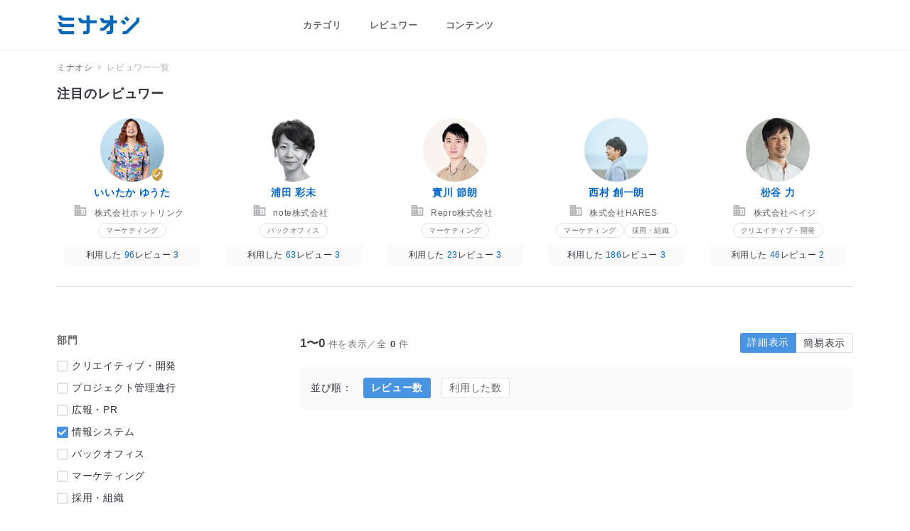

--- FILE ---
content_type: text/html;charset=utf-8
request_url: https://3naoshi.com/reviewers?department=%E6%83%85%E5%A0%B1%E3%82%B7%E3%82%B9%E3%83%86%E3%83%A0
body_size: 34360
content:
<!DOCTYPE html>
<html lang="ja">
<head><meta charset="utf-8">
<meta name="viewport" content="width=device-width, initial-scale=1">
<title>レビュワー一覧 | ミナオシ</title>
<link rel="icon" href="/favicon-192x192.png">
<link rel="stylesheet" href="/css/neolithic.min.css">
<script data-hid="702b59c" type="52cf2987002c03c5e8b452e6-text/javascript">(function(w,d,s,l,i){w[l]=w[l]||[];w[l].push({'gtm.start': new Date().getTime(),event:'gtm.js'});var f=d.getElementsByTagName(s)[0], j=d.createElement(s),dl=l!='dataLayer'?'&l='+l:'';j.async=true;j.src= 'https://www.googletagmanager.com/gtm.js?id='+i+dl;f.parentNode.insertBefore(j,f);})(window,document,'script','dataLayer','GTM-5DLTMML');</script>
<meta name="twitter:card" content="summary_large_image">
<meta property="og:image" content="https://3naoshi.com/ogp.jpg">
<meta property="og:image:width" content="1200">
<meta property="og:image:height" content="630">
<meta name="description" content="ミナオシのレビュワー一覧です。完全実名制のユーザーたちが、自社にあった最適なサービスを比較、検討、情報収集を行うために必要な情報を分かりやすくレビュー。企業規模や部門、業種など様々な軸でユーザーの意見や満足度、評判を知ることができ、導入前に懸念点を解消するきっかけを与えていきます。">
<meta name="twitter:title" content="レビュワー一覧 | ミナオシ"><link rel="stylesheet" href="/_nuxt/entry.425ace4c.css"><link rel="stylesheet" href="/_nuxt/Carousel.66f80aed.css"><style>@media (min-width:375px){._logo_ehaek_2{height:calc(20.48322px + .67114vw)}}@media (min-width:1120px){._logo_ehaek_2{height:28px}}@media (max-width:375px){._logo_ehaek_2{height:23px}}</style><style>@media (max-width:550.01px){.site-footer>.__upper[data-v-67246c4f] :not(.__sub){letter-spacing:.1em!important}}@media (min-width:375px){.site-footer>.__upper .__logo[data-v-67246c4f]{width:calc(104.89933px + 4.02685vw)}}@media (min-width:1120px){.site-footer>.__upper .__logo[data-v-67246c4f]{width:150px}}@media (max-width:375px){.site-footer>.__upper .__logo[data-v-67246c4f]{width:120px}}.site-footer>.__pagetop[data-v-67246c4f]{position:absolute}@media (min-width:375px){.site-footer>.__pagetop[data-v-67246c4f]{right:calc(12.48322px + .67114vw)}}@media (min-width:1120px){.site-footer>.__pagetop[data-v-67246c4f]{right:20px}}@media (max-width:375px){.site-footer>.__pagetop[data-v-67246c4f]{right:15px}}@media (max-width:550.01px){.site-footer>.__pagetop[data-v-67246c4f]{top:-30px}}@media (min-width:550.01px){.site-footer>.__pagetop[data-v-67246c4f]{bottom:20px;position:fixed}.site-footer>.__pagetop i[data-v-67246c4f]{transform:translateX(2px)}}</style><style>._breadcrumbItem_xc49n_2:not(:last-child):after{color:#b2b2b7;content:"\f006";font-family:iconfont;font-size:.64em;line-height:1;margin:0 1em}</style><style>._career_1dg9w_1{display:flex;position:relative}._career_1dg9w_1:before{background-color:#71c8ae;border-radius:50%;content:"";display:block;flex:0 0 14px;height:14px;margin-right:15px;width:14px;z-index:1}@media (max-width:550.01px){._career_1dg9w_1:before{top:22px}}._career_1dg9w_1:not(:last-child):after{border-left:2px dotted #b2b2b7;bottom:2px;content:"";height:auto;left:6px;position:absolute;top:18px}._career_1dg9w_1:not(:last-child)>div{border-bottom:1px dashed #e3e3e3}@media (min-width:375px){._career_1dg9w_1:not(:last-child)>div{margin-bottom:10px;padding-bottom:10px}}@media (min-width:1120px){._career_1dg9w_1:not(:last-child)>div{margin-bottom:10px;padding-bottom:10px}}@media (max-width:375px){._career_1dg9w_1:not(:last-child)>div{margin-bottom:10px;padding-bottom:10px}}@media (min-width:375px){._batch_1dg9w_53{height:calc(8.96644px + 1.34228vw);width:calc(8.96644px + 1.34228vw)}}@media (min-width:1120px){._batch_1dg9w_53{height:24px;width:24px}}@media (max-width:375px){._batch_1dg9w_53{height:14px;width:14px}}._avatar_1dg9w_71{height:100px;width:100px}._department_1dg9w_76:not(:last-child):after{border-right:1px solid #e0e0e0;content:"";display:inline-block;height:1em;margin:0 .6em}</style><style>._fieldSet_1hszs_1:not(:first-child){border-top:1px dashed #e0e0e0;margin-top:20px;padding-top:20px}</style><style>@charset "UTF-8";*,:after,:before{box-sizing:border-box;margin:0;padding:0}article,aside,audio,canvas,details,figcaption,figure,footer,header,main,nav,section,summary,video{display:block}.square{position:relative}.square:before{content:"";padding-bottom:100%}.square>*{left:50%;position:absolute;top:50%;transform:translateX(-50%) translateY(-50%)}.shadow{box-shadow:0 1px 4px rgba(0,0,0,.15)}.shadow-sm{box-shadow:0 3px 6px rgba(0,0,0,.15)}.circle{border-radius:50%}.is-clipped{overflow:hidden!important}.is-overlay{bottom:0;left:0;position:absolute;right:0;top:0}.is-disabled,.is-unselectable{pointer-events:none}.is-unselectable{-webkit-touch-callout:none;-webkit-user-select:none;-moz-user-select:none;user-select:none}.fz\:1em{font-size:1em!important}.fz\:1\.2em{font-size:1.2em!important}.fz\:1\.3em{font-size:1.3em!important}.fz\:1\.4em{font-size:1.4em!important}.fz\:1\.5em{font-size:1.5em!important}.border-top{border-top:1px solid #cacaca}.border-bottom{border-bottom:1px solid #cacaca}.border-left{border-left:1px solid #cacaca}.border-right{border-right:1px solid #cacaca}.border{border:1px solid #cacaca}.p\:05em{padding:.5em}.mb\:05em{margin-bottom:.5em}.mt\:05em{margin-top:.5em}.ml\:05em{margin-left:.5em}.mr\:05em{margin-right:.5em}.mb\:1em{margin-bottom:1em}.mt\:1em{margin-top:1em}.mb\:2em{margin-bottom:2em}.pt\:05em{padding-top:.5em}.pb\:05em{padding-bottom:.5em}.h100p{height:100%}.leading--none{line-height:1}.leading--tight{line-height:1.25;margin-bottom:-.125em;margin-top:-.125em}.leading--snug{line-height:1.375;margin-bottom:-.1875em;margin-top:-.1875em}.leading--normal{line-height:1.5;margin-bottom:-.25em;margin-top:-.25em}.leading--relaxed{line-height:1.7;margin-bottom:-.35em;margin-top:-.35em}.leading--loose{line-height:1.9;margin-bottom:-.45em;margin-top:-.45em}.tracking--tighter{letter-spacing:-.05em!important}.tracking--tight{letter-spacing:-.025em!important}.tracking--normal{letter-spacing:0!important}.tracking--wide{letter-spacing:.025em!important}.tracking--wider{letter-spacing:.05em!important}.tracking--widest{letter-spacing:.1em!important}.tracking--extrawide{letter-spacing:.15em!important}.vam-child>*{vertical-align:middle}.t\:none-decoration{text-decoration:none!important}.separate-by-pipe>span:not(:last-child):after{background-color:currentColor;content:"";display:inline-block;height:.7em;margin-left:.5em;margin-right:.5em;opacity:.3;vertical-align:middle;width:1px}.loading{align-items:center;display:flex;justify-content:center;padding:40px;text-align:center}.loading:before{animation:rotate 1.1s linear infinite;border:2px solid #71c8ae;border-radius:50%;border-top-color:hsla(0,0%,100%,0);content:"";display:block;height:20px;margin-right:.5em;vertical-align:middle;width:20px}.radio-tag{position:relative}.radio-tag input[type=radio]{opacity:0;pointer-events:none;position:absolute}.radio-tag input[type=radio]:checked+.tag{background:#65656f!important;color:#fff!important}.gap\:2{gap:2px!important}.color\:primary\@checked:checked~*{color:#4894e2}@media print{*{background:transparent!important;box-shadow:none!important;color:#000!important;text-shadow:none!important}a,a:visited{text-decoration:underline}a[href]:after{content:" (" attr(href) ")"}abbr[title]:after{content:" (" attr(title) ")"}.ir a:after,a[href^="#"]:after,a[href^="javascript:"]:after{content:""}blockquote,pre{border:1px solid #999;page-break-inside:avoid}thead{display:table-header-group}img,tr{page-break-inside:avoid}img{max-width:100%!important}@page{margin:.5cm}h2,h3,p{orphans:3;widows:3}h2,h3{page-break-after:avoid}}code{background:rgba(193,199,208,.3);padding:.25em .5em;vertical-align:middle}a{color:inherit;text-decoration:none;transition:opacity .3s ease-in-out}a:focus,a:hover{opacity:.75}.link{cursor:pointer;text-decoration:underline}body{-webkit-tap-highlight-color:rgba(0,0,0,.35)}ol li,ul li{list-style:none}.ul li{line-height:1.5;margin-bottom:.8em;position:relative}.ul li:before{background-color:currentColor;height:.5em;width:.5em}.ol{counter-reset:ol}.ol li{counter-increment:ol;margin-bottom:1em;padding-left:1.6em;position:relative}.ol li:before{content:counter(ol) ". ";left:0;position:absolute}*{-webkit-text-size-adjust:100%;-ms-text-size-adjust:100%;text-rendering:optimizeLegibility;word-break:break-all}img{border:none;height:auto;max-width:100%;vertical-align:middle}.button,input[type=button]{font-family:游ゴシック体,Yu Gothic,YuGothic,-apple-system,ヒラギノ角ゴシック Pro,Hiragino Kaku Gothic Pro,メイリオ,Meiryo,Osaka,ＭＳ Ｐゴシック,MS PGothic,sans-serif;font-style:normal;font-weight:400}input:-moz-placeholder,input::-webkit-input-placeholder,select:-moz-placeholder,select::-webkit-input-placeholder,textarea:-moz-placeholder,textarea::-webkit-input-placeholder{font-family:georgia,times;font-style:normal;font-weight:300}button{-webkit-appearance:none;background:initial;border:none}button:active,button:focus{border:none;box-shadow:none;outline:none}.button,input[type=button]{align-items:center;-webkit-appearance:none;background-color:#4894e2;border:none;border-radius:3px;color:#fff;cursor:pointer;display:inline-flex;font-family:Noto Sans JP,游ゴシック体,Yu Gothic,YuGothic,-apple-system,ヒラギノ角ゴシック Pro,Hiragino Kaku Gothic Pro,メイリオ,Meiryo,Osaka,ＭＳ Ｐゴシック,MS PGothic,sans-serif;font-size:12px;font-weight:700;justify-content:center;letter-spacing:.1em;line-height:1;max-width:100%;padding-left:1.6em;padding-right:1.6em;text-decoration:none!important;transition:.6s cubic-bezier(.165,.84,.44,1);-webkit-font-smoothing:antialiased;-moz-osx-font-smoothing:grayscale}@media (min-width:375px){.button,input[type=button]{height:calc(44.01342px - .53691vw)}}@media (min-width:1120px){.button,input[type=button]{height:38px}}@media (max-width:375px){.button,input[type=button]{height:42px}}@media (max-width:1024.01px){.button,input[type=button]{min-width:8em;padding-left:2em;padding-right:2em}}.button:active,.button:focus,.button:hover,input[type=button]:active,input[type=button]:focus,input[type=button]:hover{opacity:1;outline:none}.button:hover,input[type=button]:hover{opacity:.8}.button.--has-shadow,input.--has-shadow[type=button]{box-shadow:0 2px 6px rgba(0,0,0,.3)}.button.--rounded,input.--rounded[type=button]{border-radius:100px}.button.--xs,input.--xs[type=button]{font-size:12px;height:28px;min-width:auto;padding:.3em 1em}@media (max-width:550.01px){.button.--xs\@sm,input.--xs\@sm[type=button]{font-size:12px;height:28px;min-width:auto;padding:.3em 1em}}.button.--xl,input.--xl[type=button]{min-width:auto}@media (min-width:375px){.button.--xl,input.--xl[type=button]{font-size:calc(12.99329px + .26846vw)}}@media (min-width:1120px){.button.--xl,input.--xl[type=button]{font-size:16px}}@media (max-width:375px){.button.--xl,input.--xl[type=button]{font-size:14px}}@media (min-width:375px){.button.--xl,input.--xl[type=button]{height:calc(42.48322px + .67114vw)}}@media (min-width:1120px){.button.--xl,input.--xl[type=button]{height:50px}}@media (max-width:375px){.button.--xl,input.--xl[type=button]{height:45px}}.button.--wide,input.--wide[type=button]{min-width:12em}@media (max-width:550.01px){.button.--wide,input.--wide[type=button]{min-width:14em}}.button.--inverted,input.--inverted[type=button]{background-color:#fff;box-shadow:inset 0 0 0 1px currentColor;color:#4894e2}.button.--inverted.--has-shadow,input.--inverted.--has-shadow[type=button]{box-shadow:inset 0 0 0 1px currentColor,0 2px 10px rgba(0,0,0,.2)}.button.--white,input.--white[type=button]{background-color:#fff;border:1px solid #e3e3e3;color:#65656f}.button.--white:hover,input.--white[type=button]:hover{background-color:#4894e2;color:#fff}.button.--black,input.--black[type=button]{background-color:#31313c;color:#fff}.button.--black.--inverted,input.--black.--inverted[type=button]{background-color:#fff;color:#31313c!important}.button.--gray,input.--gray[type=button]{background:#65656f}.button.--compact,input.--compact[type=button]{min-width:0;padding-left:0;padding-right:0}@media (max-width:550.01px){.button.--compact\@sm,input.--compact\@sm[type=button]{min-width:0;padding-left:0;padding-right:0}.button.--wide-on-mobile,input.--wide-on-mobile[type=button]{display:block;margin-left:auto;margin-right:auto;width:90%}}.button.--contact,.button.--download,.button.--official-site,input.--contact[type=button],input.--download[type=button],input.--official-site[type=button]{font-family:Noto Sans JP,游ゴシック体,Yu Gothic,YuGothic,-apple-system,ヒラギノ角ゴシック Pro,Hiragino Kaku Gothic Pro,メイリオ,Meiryo,Osaka,ＭＳ Ｐゴシック,MS PGothic,sans-serif}.button.--official-site,input.--official-site[type=button]{background-color:#fff;border:1px solid #ea594e;color:#ea594e}.button.--gradient,input.--gradient[type=button]{background:linear-gradient(90deg,#f28867,#ea594e)}.button.--clear,input.--clear[type=button]{background:#fff;border:1px solid #e3e3e3;color:#65656f}.button.--review,input.--review[type=button]{background:#71c8ae}.button.--small,input.--small[type=button]{height:32px;padding-left:.8em;padding-right:.8em}@media (max-width:550.01px){.button.--small.--small,input.--small.--small[type=button]{width:110px}}.button.--loading,input.--loading[type=button]{opacity:.3;pointer-events:none}.button.--orange,input.--orange[type=button]{background-color:#ea594e}.button.--orange.--inverted,input.--orange.--inverted[type=button]{background-color:#fff;color:#ea594e}.button.--lightgreen,input.--lightgreen[type=button]{background-color:#51c1a0}.button.--lightgreen.--inverted,input.--lightgreen.--inverted[type=button]{background-color:#fff;color:#51c1a0}.button-group{align-items:center;display:flex;gap:10px}@media (max-width:550.01px){.button-group{width:100%}.button-group .button,.button-group input[type=button]{width:calc(50% - 7.5px)}.button-group .button:not(:last-child),.button-group input[type=button]:not(:last-child){margin-right:15px}.button-group.--wrap{flex-wrap:wrap}.button-group.--wrap .button.--margin-none,.button-group.--wrap input.--margin-none[type=button]{margin:0}.button-group.--wrap .button.--wide,.button-group.--wrap input.--wide[type=button]{margin-top:15px;width:100%}}@media (min-width:550.01px){.button-group.--gapL .button:not(:last-child),.button-group.--gapL input[type=button]:not(:last-child){margin-right:18px}}hr{border:0;border-top:1px solid #ddd;display:block;height:1px;padding:0}b,strong{font-weight:700}em,i{font-style:italic}kbd{background-color:#eee;border:1px solid #bfbfbf;border-radius:3px;box-shadow:0 1px 1px rgba(0,0,0,.1),inset 0 2px 0 0 hsla(0,0%,100%,.6);color:#333;display:inline-block;font-size:.9em;font-weight:700;line-height:1;padding:.3em .6em;vertical-align:middle;white-space:nowrap}@font-face{font-display:swap;font-family:iconfont;font-style:normal;font-weight:400;src:url(/_nuxt/iconfont.452237ae.eot);src:url(/_nuxt/iconfont.452237ae.eot?#iefix) format("embedded-opentype"),local("iconfont"),url(/_nuxt/iconfont.48dac20d.woff2) format("woff2"),url(/_nuxt/iconfont.54b70ff3.woff) format("woff"),url(/_nuxt/iconfont.a3060ef2.ttf) format("truetype"),url(/_nuxt/iconfont.efacb421.svg#svgFontName) format("svg")}[class*=" icon-"]:before,[class^=icon-]:before{font-family:iconfont;-webkit-font-smoothing:antialiased;-moz-osx-font-smoothing:grayscale}[class*=" icon-"],[class^=icon-]{font-style:normal;font-variant:normal;font-weight:400;text-transform:none;speak:none;align-items:center;display:inline-flex;justify-content:center;line-height:1!important;text-decoration:inherit}.icon-right-open-big:before{content:"\e800"}.icon-down-open-big:before{content:"\e801"}.icon-left-open-big:before{content:"\e802"}.icon-up-open-big:before{content:"\e803"}.icon-ok:before,input[type=checkbox]:before{content:"\e804"}.icon-star:before{content:"\e805"}.icon-star-empty:before{content:"\e806"}.icon-check-circle:before{content:"\e807"}.icon-camera:before{content:"\e808"}.icon-link-1:before{content:"\e809"}.icon-comment:before{content:"\e80a"}.icon-comment-circle:before{content:"\e80b"}.icon-download:before{content:"\e80c"}.icon-file:before{content:"\e80d"}.icon-blank:before{content:"\e80e"}.icon-guide:before{content:"\e80f"}.icon-position:before{content:"\e810"}.icon-company:before{content:"\e811"}.icon-person:before{content:"\e812"}.icon-good:before{content:"\e813"}.icon-eye:before{content:"\e814"}.icon-clock:before{content:"\e815"}.icon-pen:before{content:"\e816"}.icon-link-ext:before{content:"\e817"}.icon-login:before{content:"\e818"}.icon-playlist-add:before{content:"\e819"}.icon-mail:before{content:"\e81a"}.icon-zoom-in:before{content:"\e81b"}.icon-down-open-mini:before{content:"\e81c"}.icon-search:before{content:"\e81d"}.icon-left-open-mini:before{content:"\e81e"}.icon-right-open-mini:before{content:"\e81f"}.icon-up-open-mini:before{content:"\e820"}.icon-down-dir:before{content:"\e821"}.icon-left-dir:before{content:"\e822"}.icon-right-dir:before{content:"\e823"}.icon-up-dir:before{content:"\e824"}.icon-question:before{content:"\e825"}.icon-info-circled:before{content:"\e826"}.icon-dashboard:before{content:"\e827"}.icon-attention:before{content:"\e828"}.icon-settings:before{content:"\e829"}.icon-password:before{content:"\e82a"}.icon-lock:before{content:"\e82b"}.icon-facebook-2:before{content:"\e82c"}.icon-docs-2:before{content:"\e82d"}.icon-pagetop:before{content:"\e82e"}.icon-key:before{content:"\e82f"}.icon-server:before{content:"\e830"}.icon-pdf:before{content:"\e831"}.icon-cancel:before{content:"\e832"}.icon-cancel-circled:before{content:"\e833"}.icon-cancel-squared:before{content:"\e834"}.icon-folder:before{content:"\e835"}.icon-calendar:before{content:"\e836"}.icon-users:before{content:"\e837"}.icon-link:before{content:"\e838"}.icon-add:before{content:"\e844"}.icon-down-open:before,.select:before{content:"\f004"}.icon-up-open:before{content:"\f005"}.icon-right-open:before,.tns-outer>.tns-controls button[data-controls=next]:before{content:"\f006"}.icon-left-open:before,.tns-outer>.tns-controls button[data-controls=prev]:before{content:"\f007"}.icon-twitter:before{content:"\f099"}.icon-facebook:before{content:"\f09a"}.icon-docs:before{content:"\f0c5"}.icon-doc-text:before{content:"\f0f6"}.icon-circle:before{content:"\f111"}.icon-globe:before{content:"\e839"}.icon-logout_black:before{content:"\e848"}.icon-home:before{content:"\e840"}.icon-lock-1:before{content:"\e841"}.icon-update:before{content:"\e83a"}.icon-budget:before{content:"\e83b"}input,select,textarea{-webkit-appearance:none;background-color:#fff;border:1px solid #ddd;border-radius:4px;color:#31313c;font-size:inherit;padding:.8em 1em;transition:background-color .2s ease-out;width:100%}input::-webkit-input-placeholder,select::-webkit-input-placeholder,textarea::-webkit-input-placeholder{color:#bebebe}input:-moz-placeholder,input::-moz-placeholder,select:-moz-placeholder,select::-moz-placeholder,textarea:-moz-placeholder,textarea::-moz-placeholder{color:#bebebe}input:-ms-input-placeholder,select:-ms-input-placeholder,textarea:-ms-input-placeholder{color:#bebebe}input:focus,select:focus,textarea:focus{background-color:#fff;outline:none}input:focus::-webkit-input-placeholder,select:focus::-webkit-input-placeholder,textarea:focus::-webkit-input-placeholder{opacity:.3}input:focus:-moz-placeholder,input:focus::-moz-placeholder,select:focus:-moz-placeholder,select:focus::-moz-placeholder,textarea:focus:-moz-placeholder,textarea:focus::-moz-placeholder{opacity:.3}input:focus:-ms-input-placeholder,select:focus:-ms-input-placeholder,textarea:focus:-ms-input-placeholder{opacity:.3}input.m--error,select.m--error,textarea.m--error{background-color:#f8d2d2}input[readonly],select[readonly],textarea[readonly]{background-color:#f8f8f8}textarea{min-height:6em;resize:vertical}input[type=radio]{-webkit-appearance:none;background:transparent;border:2px solid #e3e3e3;border-radius:50%;height:1em;margin-right:.5rem;min-height:1em;min-width:1em;padding:0;position:relative;width:1em}input[type=radio]:checked{border-color:#4894e2}input[type=radio]:checked:after{background:#4894e2;border-radius:50%;content:"";height:.5em;left:50%;position:absolute;top:50%;transform:translate(-50%,-50%);width:.5em}input[type=checkbox]{background-color:#fff;border:none;border-radius:2px;box-shadow:inset 0 0 0 2px #e3e3e3;cursor:pointer;display:inline-block;height:16px!important;min-height:16px!important;min-width:16px!important;padding:0;position:relative;transition:.15s ease-in-out;vertical-align:middle;width:16px!important}input[type=checkbox]:before{font-family:iconfont;font-size:12px;left:50%;opacity:0;position:absolute;top:50%;transform:translateY(-50%) translateX(-50%);transition:.15s ease-in-out}input[type=checkbox]:checked{border-color:#4894e2;box-shadow:inset 0 0 0 2em #4894e2}input[type=checkbox]:checked:before{color:#fff;opacity:1}input[type=checkbox][disabled]{border-color:#b0b3b3;box-shadow:inset 0 0 0 2em #b0b3b3;pointer-events:none}input[type=checkbox]+label{cursor:pointer}select.unselected{color:#b0b3b3}.select{position:relative}.select:before{color:#65656f;font-family:iconfont;font-size:12px;line-height:1;margin-top:-.5em;pointer-events:none;position:absolute;right:1em;top:50%}.select.--white select{background-color:#fff;color:#4894e2}.select.has-border select{border:1px solid #303030}.select select{padding-right:2.3em}form [role=alert]{color:#e80000;display:block;margin-top:.5em}@media (min-width:375px){form [role=alert]{font-size:calc(11.49664px + .13423vw)}}@media (min-width:1120px){form [role=alert]{font-size:13px}}@media (max-width:375px){form [role=alert]{font-size:12px}}table{border:none;border-collapse:collapse;width:100%}td,th{padding:1em 1.2em;text-align:left;vertical-align:top}.table--1.--compact tr:first-child td,.table--1.--compact tr:first-child th{border-top:none;padding-top:0}.table--1.--compact tr:last-child td,.table--1.--compact tr:last-child th{border-bottom:none}@media (min-width:550.01px){.table--1.--compact tr:last-child th{padding-bottom:0}}.table--1.--compact tr:last-child td{padding-bottom:0}.table--1 td,.table--1 th,.table--1 tr:last-child td{border-bottom:1px solid #ddd}.table--1 td,.table--1 th{border-top:1px solid #ddd;padding:1.5em 0}@media (max-width:550.01px){.table--1 td,.table--1 th{border-bottom:0;display:block;width:100%!important}}.table--1 th{padding-right:1em}@media (max-width:550.01px){.table--1 th{border-bottom:0;padding-bottom:.5em;padding-right:0}.table--1 td{border-top:0;padding-top:0}.table--2 tr:last-child td{border-bottom:1px solid #cacaca}}.table--2 td,.table--2 th{border:1px solid #cacaca;padding:20px;vertical-align:middle}@media (max-width:550.01px){.table--2 td,.table--2 th{border-bottom:none;display:block;width:100%!important}}@media (min-width:550.01px){.table--2 th{width:37%}.table--2 td,.table--2 th{border-left:none;border-right:none}}.table--3 thead{border-bottom:2px solid #ddd;color:#717171;font-weight:700}.table--3 tbody tr:not(:last-child) td,.table--3 tbody tr:not(:last-child) th{border-bottom:1px dotted #ddd}.table--3 th{font-weight:700}.table--3.--compact td,.table--3.--compact th{padding-left:0}.table--3.--compact td:last-child,.table--3.--compact th:last-child{padding-right:0}.table--3.--compact thead tr th{padding-top:0}.table--3.--compact tbody tr:last-child td,.table--3.--compact tbody tr:last-child th{padding-bottom:0}.table--3.--clickable tbody tr{cursor:pointer}.table--3.--clickable tbody tr:hover{opacity:.6}@media (max-width:550.01px){.table--4,.table--4 tr{display:block}.table--4 tr td,.table--4 tr th{display:block;width:100%!important}}.table--4.--compact>tr:first-child td,.table--4.--compact>tr:first-child th{border-top:none;padding-top:0}.table--4.--compact>tr:last-child td,.table--4.--compact>tr:last-child th{border-bottom:none;padding-bottom:0}.table--4.--nowrap th{white-space:nowrap;width:1em}.table--4.--no-border tr{border-bottom:none}.table--4 th{padding-bottom:20px;padding-left:0;padding-top:20px;right:0}.table--4 th:before{border-radius:3px;display:inline-block;font-size:10px;margin-right:10px;padding:4px 10px}.table--4 th:not(.required):before{background-color:#e1e1e1;color:#616161;content:"任意"}.table--4 th.required:before{background-color:#fdedee;color:#ed4758;content:"必須"}.table--4 th.hide-label:before{display:none}@media (max-width:550.01px){.table--4 th{padding-left:0;padding-right:0}}.table--4 td{padding:20px 0;right:0}.table--4 tr{border-bottom:1px dashed #e3e3e3}.table--4 tr:last-child{border-bottom:none}.table--5{border:1px solid #e3e3e3}@media (max-width:550.01px){.table--5,.table--5 tr{display:block}.table--5 tr td,.table--5 tr th{display:block;width:100%!important}}.table--5 tr:not(:last-child){border-bottom:1px solid #e3e3e3}.table--5 td,.table--5 th{padding:1em}.table--5 th{background-color:#f5f5f5;border-right:1px solid #e3e3e3;color:#65656f}.table--5 td{background-color:#fff}.table--6.--compact tr:first-child td,.table--6.--compact tr:first-child th{border-top:none;padding-top:0}.table--6.--compact tr:last-child{border-bottom:none}.table--6.--compact tr:last-child td,.table--6.--compact tr:last-child th{padding-bottom:0}.table--6 tr{border-bottom:1px dashed #e1e1e1}.table--6 td,.table--6 th{padding:20px 0}@media (max-width:550.01px){.table--6 td,.table--6 th{display:block}}.table--6 th:before{border-radius:3px;display:inline-block;font-size:10px;margin-right:10px;padding:4px 10px}.table--6 th:not(.required):before{background-color:#e1e1e1;color:#616161;content:"任意"}.table--6 th.required:before{background-color:#fdedee;color:#ed4758;content:"必須"}.table--6 th.hide-label:before{display:none}.h1,.h2,.h3,.h4,.h5,.h6{margin-bottom:1em}.heading--1{font-weight:700}@media (min-width:375px){.heading--1.--lg{font-size:calc(14.89933px + 4.02685vw)}}@media (min-width:1120px){.heading--1.--lg{font-size:60px}}@media (max-width:375px){.heading--1.--lg{font-size:30px}}@media (min-width:375px){.heading--1.--md{font-size:calc(16.43624px + 2.55034vw)}}@media (min-width:1120px){.heading--1.--md{font-size:45px}}@media (max-width:375px){.heading--1.--md{font-size:26px}}@media (min-width:375px){.heading--1.--sm{font-size:calc(12.97315px + 1.07383vw)}}@media (min-width:1120px){.heading--1.--sm{font-size:25px}}@media (max-width:375px){.heading--1.--sm{font-size:17px}}.heading--1>span{background-image:linear-gradient(90deg,#0667b7,#043e6e);color:#fff;display:inline-block;margin-left:-90px;padding-left:90px;padding-right:.7em}.heading--2{align-items:center;display:flex;text-transform:uppercase}@media (min-width:375px){.heading--2{font-size:calc(17.48322px + .67114vw)}}@media (min-width:1120px){.heading--2{font-size:25px}}@media (max-width:375px){.heading--2{font-size:20px}}.heading--2:before{background-image:linear-gradient(90deg,#0667b7,#043e6e);content:"";display:inline-block;height:5px;margin-right:.5em;width:1em}.heading--3{font-weight:700;line-height:1;position:relative}@media (min-width:768px){.heading--3{padding-left:calc(-29.54545px + 7.10227vw)}}@media (min-width:1120px){.heading--3{padding-left:50px}}@media (max-width:768px){.heading--3{padding-left:25px}}@media (min-width:768px){.container.--has-left-sidebar.--has-sidebar-border .heading--3{margin-left:calc(29.54545px - 7.10227vw)}}@media (min-width:1120px){.container.--has-left-sidebar.--has-sidebar-border .heading--3{margin-left:-50px}}@media (max-width:768px){.container.--has-left-sidebar.--has-sidebar-border .heading--3{margin-left:-25px}}@media (max-width:768.01px){.container.--has-left-sidebar.--has-sidebar-border .heading--3{margin-left:0}}.heading--3:before{background-color:#4894e2;content:"";display:block;height:3px;left:0;position:absolute;top:50%}@media (min-width:768px){.heading--3:before{width:calc(-39.54545px + 7.10227vw)}}@media (min-width:1120px){.heading--3:before{width:40px}}@media (max-width:768px){.heading--3:before{width:15px}}.heading--3.--review:before{background:#71c8ae}body{background-color:#fafafa;color:#31313c;font-family:Noto Sans JP,游ゴシック体,Yu Gothic,YuGothic,-apple-system,ヒラギノ角ゴシック Pro,Hiragino Kaku Gothic Pro,メイリオ,Meiryo,Osaka,ＭＳ Ｐゴシック,MS PGothic,sans-serif;font-feature-settings:"kern";font-size:16px;line-height:1.5}body *{letter-spacing:.05em}body.is-no-scroll{overflow:hidden}.tag{background:#f5f5f5;border:1px solid #e3e3e3;border-radius:100px;color:#65656f;display:inline-flex;position:relative;transition:.16s}@media (min-width:375px){.tag{padding-left:calc(17.51678px - .67114vw);padding-right:calc(17.51678px - .67114vw)}}@media (min-width:1120px){.tag{padding-left:10px;padding-right:10px}}@media (max-width:375px){.tag{padding-left:15px;padding-right:15px}}@media (min-width:375px){.tag{padding-bottom:calc(1.49664px + .13423vw);padding-top:calc(1.49664px + .13423vw)}}@media (min-width:1120px){.tag{padding-bottom:3px;padding-top:3px}}@media (max-width:375px){.tag{padding-bottom:2px;padding-top:2px}}.tag.--squared{border-radius:3px}@media (min-width:375px){.article-header{margin-bottom:calc(7.44966px + 2.01342vw)}}@media (min-width:1120px){.article-header{margin-bottom:30px}}@media (max-width:375px){.article-header{margin-bottom:15px}}.article-header>.__date{color:#5f5e5e;display:block;font-size:14px;font-weight:700;line-height:1;margin-bottom:.6em}.article-header .__sns{position:relative;transition:.2s ease-in-out}.article-header .__sns>.__links{position:absolute;top:30px}@media (min-width:375px){.article-header .__sns>.__links{left:calc(-17.87919px - 4.83221vw)}}@media (min-width:1120px){.article-header .__sns>.__links{left:-72px}}@media (max-width:375px){.article-header .__sns>.__links{left:-36px}}@media (min-width:375px){.article-header .__sns>.__links>li:not(:last-child){padding-bottom:calc(7.48322px + .67114vw)}}@media (min-width:1120px){.article-header .__sns>.__links>li:not(:last-child){padding-bottom:15px}}@media (max-width:375px){.article-header .__sns>.__links>li:not(:last-child){padding-bottom:10px}}.article-header>.__thumbnail{margin-bottom:20px;margin-top:20px}.article-header>.__thumbnail img{width:100%}.article-header--2.--guide{background:#4894e2 url(/_nuxt/article-header__guide.eaf27d7d.webp) no-repeat 100% 100%/cover}.article-header--2.--review{background:#71c8ae url(/_nuxt/article-header__review.a467daef.webp) no-repeat 100% 100%/cover}@media (min-width:375px){.article-footer{margin-top:calc(17.38255px + 4.69799vw)}}@media (min-width:1120px){.article-footer{margin-top:70px}}@media (max-width:375px){.article-footer{margin-top:35px}}.article-body{word-break:break-all}@media (min-width:375px){.article-body{font-size:calc(15.50336px - .13423vw)}}@media (min-width:1120px){.article-body{font-size:14px}}@media (max-width:375px){.article-body{font-size:15px}}.article-body h2,.article-body h3,.article-body h4,.article-body h5,.article-body h6{font-weight:700;line-height:1.4;margin-bottom:1em;margin-top:1.5em}.article-body h2{border-bottom:1px solid #4894e2;color:#4894e2;margin-top:1.5em;padding-bottom:.5em}@media (min-width:375px){.article-body h2{font-size:calc(17.98658px + .53691vw)}}@media (min-width:1120px){.article-body h2{font-size:24px}}@media (max-width:375px){.article-body h2{font-size:20px}}.article-body h3{background-color:#f5f5f5;margin-top:2em;padding:.6em 1em}@media (min-width:375px){.article-body h3{font-size:calc(16.49664px + .13423vw)}}@media (min-width:1120px){.article-body h3{font-size:18px}}@media (max-width:375px){.article-body h3{font-size:17px}}@media (max-width:550.01px){.article-body h3{margin-bottom:1.3em;padding-bottom:.7em;padding-top:.7em}}.article-body h4{margin-bottom:1em;margin-top:1.8em;padding-left:30px;position:relative}@media (min-width:375px){.article-body h4{font-size:calc(16.49664px + .13423vw)}}@media (min-width:1120px){.article-body h4{font-size:18px}}@media (max-width:375px){.article-body h4{font-size:17px}}.article-body h4:before{background-color:#4894e2;content:"";display:block;height:3px;left:0;position:absolute;top:12px;width:20px}.article-body h5{border-bottom:2px solid;padding:.5em 0}@media (min-width:375px){.article-body h5{font-size:calc(13.48993px + .40268vw)}}@media (min-width:1120px){.article-body h5{font-size:18px}}@media (max-width:375px){.article-body h5{font-size:15px}}@media (min-width:375px){.article-body h6{font-size:calc(13.99329px + .26846vw)}}@media (min-width:1120px){.article-body h6{font-size:17px}}@media (max-width:375px){.article-body h6{font-size:15px}}.article-body ol,.article-body ul{border-radius:3px;list-style:none;margin:2em 0}.article-body ol:last-child,.article-body ul:last-child{margin-bottom:0!important}.article-body ol li,.article-body ul li{line-height:1.5;position:relative}@media (min-width:375px){.article-body ol li,.article-body ul li{font-size:calc(12.49664px + .13423vw)}}@media (min-width:1120px){.article-body ol li,.article-body ul li{font-size:14px}}@media (max-width:375px){.article-body ol li,.article-body ul li{font-size:13px}}@media (max-width:550.01px){.article-body ol li,.article-body ul li{letter-spacing:.1em;line-height:1.5}}.article-body ol li:not(:last-child),.article-body ul li:not(:last-child){margin-bottom:.6em}@media (max-width:550.01px){.article-body ol li:not(:last-child),.article-body ul li:not(:last-child){margin-bottom:1em}}.article-body ol ol,.article-body ol ul,.article-body ul ol,.article-body ul ul{margin-bottom:.5em;margin-left:1em;margin-top:.5em}.article-body ul li{padding-left:1.2em}.article-body ul li:before{background-color:#4894e2;border-radius:100%;content:"";height:8px;left:0;position:absolute;top:.5em;width:8px}.article-body ol{counter-reset:ol}.article-body ol.is-style-default li{counter-increment:ol;padding-left:2.7em;position:relative}.article-body ol.is-style-default li:before{background-color:#4894e2;border-radius:50%;color:#fff;content:counter(ol);display:grid;font-weight:700;height:1.7em;left:0;line-height:1;place-content:center;position:absolute;width:1.7em}.article-body ol li{counter-increment:ol;padding-left:2.3em;position:relative}.article-body ol li:not(:last-child){margin-bottom:.9em!important}.article-body ol li:before{align-items:center;content:counter(ol) " .";display:flex;font-size:12px;font-weight:700;justify-content:center;left:0;position:absolute;z-index:1}@media (min-width:550.01px){.article-body ol li:before{left:1px}}.article-body ol ol li:before{content:counter(ol,lower-alpha) "."!important}.article-body table.wp-block-advgb-table,.article-body table[data-type="core/table"]{border-collapse:collapse!important;width:100%!important}@media (max-width:550.01px){.article-body table.wp-block-advgb-table,.article-body table[data-type="core/table"]{display:block;overflow:auto;width:calc(100vw - 15px)}.article-body table.wp-block-advgb-table:before,.article-body table[data-type="core/table"]:before{color:#999;content:"←→ 左右にスワイプで操作";display:block;font-size:10px;font-weight:700;margin-bottom:10px;text-align:center}.article-body table.wp-block-advgb-table tbody,.article-body table[data-type="core/table"] tbody{display:block;width:700px!important}}.article-body table.wp-block-advgb-table.has-fixed-layout,.article-body table[data-type="core/table"].has-fixed-layout{table-layout:fixed!important}.article-body table.wp-block-advgb-table td,.article-body table.wp-block-advgb-table th,.article-body table[data-type="core/table"] td,.article-body table[data-type="core/table"] th{border:1px solid #e3e3e3;font-size:15px;line-height:1.8;padding:1.3em}@media (max-width:550.01px){.article-body table.wp-block-advgb-table td,.article-body table.wp-block-advgb-table th,.article-body table[data-type="core/table"] td,.article-body table[data-type="core/table"] th{line-height:1.6;padding:1em}}.article-body table.wp-block-advgb-table th,.article-body table[data-type="core/table"] th{background-color:#fafafa;font-weight:700}.article-body table.wp-block-advgb-table td,.article-body table[data-type="core/table"] td{background-color:#fff}@media (max-width:550.01px){.article-body table.wp-block-advgb-table td:first-child,.article-body table[data-type="core/table"] td:first-child{width:40%}}.article-body table.is-style-detail:not(:root){font-size:15px;table-layout:fixed}.article-body table.is-style-detail:not(:root) tr{border-bottom:1px solid #e3e3e3}.article-body table.is-style-detail:not(:root) tr:first-of-type{border-top:1px solid #e3e3e3}.article-body table.is-style-detail:not(:root) td,.article-body table.is-style-detail:not(:root) th{border:none;line-height:1.8;padding:1.1em 2em;vertical-align:middle}@media (max-width:550.01px){.article-body table.is-style-detail:not(:root) td,.article-body table.is-style-detail:not(:root) th{border-left:1px solid #e3e3e3;border-right:1px solid #e3e3e3;display:block;padding:1.1em;width:100%}}.article-body table.is-style-detail:not(:root) td:first-child{background-color:#fafafa;color:#65656f}@media (min-width:550.01px){.article-body table.is-style-detail:not(:root) td:first-child{width:44.3786982249%}}.article-body .is-style-double-header td:first-child,.article-body .is-style-double-header tr:first-child td,.article-body .is-style-left-header td:first-child{background-color:#f3f3f3!important;font-weight:700}@media (min-width:550.01px){.article-body .is-style-scroll td:first-child,.article-body .is-style-scroll th:first-child{width:37.037037037%}}@media (max-width:550.01px){.article-body .is-style-scroll{overflow-x:scroll}.article-body .is-style-scroll td:first-child,.article-body .is-style-scroll th:first-child{min-width:145px}.article-body .is-style-scroll td:not(:first-child),.article-body .is-style-scroll th:not(:first-child){min-width:250px}}.article-body figure[data-type="core/image"][data-type="core/image"]{margin-bottom:30px;margin-top:25px;text-align:center}@media (max-width:550.01px){.article-body figure[data-type="core/image"][data-type="core/image"]{margin-bottom:25px}}.article-body figure[data-type="core/image"] figcaption{color:#65656f;font-size:12px;margin-top:1.6em}.article-body figure[data-type="core/image"] figcaption a{color:#4894e2}.article-body figure[data-type="core/image"] img{width:100%}.article-body .wp-block-buttons{margin:1.5em auto;max-width:500px}@media (max-width:550.01px){.article-body .wp-block-buttons{margin-bottom:40px}}.article-body .wp-block-buttons:last-child{margin-bottom:0}.article-body .wp-block-buttons .block-editor-inner-blocks{display:block;width:100%}.article-body .wp-block-buttons .block-editor-inner-blocks .block-editor-block-list__layout{display:flex;flex-wrap:wrap;justify-content:center;margin-bottom:-10px}.article-body .wp-block-buttons .block-editor-inner-blocks .block-editor-block-list__layout .wp-block-button{flex:0 0 auto;margin:0 0 10px;min-width:40%;padding:0}.article-body .wp-block-buttons .block-editor-inner-blocks .block-editor-block-list__layout .wp-block-button+.wp-block-button{margin-left:10px}.article-body .wp-block-buttons .wp-block-button{box-shadow:0 2px 6px rgba(0,0,0,.3);display:block;text-align:center}.article-body .wp-block-buttons .wp-block-button.is-style-red .wp-block-button__link{background:linear-gradient(90deg,#f28867,#ea594e)}@media (min-width:375px){.article-body .wp-block-buttons .wp-block-button.--sm .wp-block-button__link{font-size:calc(12.99329px + .26846vw)}}@media (min-width:1120px){.article-body .wp-block-buttons .wp-block-button.--sm .wp-block-button__link{font-size:16px}}@media (max-width:375px){.article-body .wp-block-buttons .wp-block-button.--sm .wp-block-button__link{font-size:14px}}.article-body .wp-block-buttons .wp-block-button .wp-block-button__link{align-items:center;background-color:#4894e2;border-radius:3px;color:#fff;display:flex;font-weight:700;justify-content:center;padding:.9em 1em;text-decoration:none}@media (min-width:375px){.article-body .wp-block-buttons .wp-block-button .wp-block-button__link{font-size:calc(13.48993px + .40268vw)}}@media (min-width:1120px){.article-body .wp-block-buttons .wp-block-button .wp-block-button__link{font-size:18px}}@media (max-width:375px){.article-body .wp-block-buttons .wp-block-button .wp-block-button__link{font-size:15px}}@media (max-width:550.01px){.article-body .wp-block-buttons .wp-block-button .wp-block-button__link{display:block;padding:1.1em 1em}}.article-body blockquote.wp-block-quote{border:3px solid #dbdedd;margin:3em 0;padding:1.3em 4em}.article-body blockquote.wp-block-quote:last-child{margin-bottom:0!important}.article-body blockquote.wp-block-quote p:not(:last-child){margin-top:0}.article-body blockquote.wp-block-quote cite{color:#666;font-size:.8em}.article-body blockquote.wp-block-quote:after,.article-body blockquote.wp-block-quote:before{background-repeat:no-repeat;background-size:auto 17px;content:"";display:block;height:17px}.article-body blockquote.wp-block-quote:before{background-image:url("[data-uri]");margin-bottom:-.4em;margin-left:-2.6em}.article-body blockquote.wp-block-quote:after{background-image:url("[data-uri]");background-position:100% 0;margin-right:-2.8em;margin-top:-.4em}.article-body p[data-type="core/paragraph"]{font-size:15px;line-height:1.8;margin:1.4em 0 1.7em}@media (max-width:550.01px){.article-body p[data-type="core/paragraph"]{line-height:1.8}}.article-body p[data-type="core/paragraph"]:first-child{margin-top:0}.article-body p[data-type="core/paragraph"]:last-child{margin-bottom:0!important}.article-body p[data-type="core/paragraph"] a{color:#06c}.article-body p[data-type="core/paragraph"].is-style-line{display:flex}.article-body p[data-type="core/paragraph"].is-style-line:before{background-color:#31313c;content:"";display:block;height:1px;margin-right:1em;margin-top:1em;width:2em}.article-body .reset-link-style{color:inherit;text-decoration:none}.article-body .alignleft{float:left;margin:.5em 1em .5em 0}.article-body .alignright{float:right;margin:.5em 0 .5em 1em}.article-body .aligncenter{margin-left:auto;margin-right:auto}.article-body .custom-block:not(:last-child),.article-body>[class*=wp-block]:not(:last-child){margin-bottom:30px}.article-body .custom-block:not(:first-child),.article-body>[class*=wp-block]:not(:first-child){margin-top:30px}.article-body .wp-block-columns{display:flex;flex-wrap:wrap;margin-bottom:1.75em}.article-body .wp-block-columns.has-background{padding:1.25em 2.375em}.article-body .wp-block-columns.are-vertically-aligned-top{align-items:flex-start}.article-body .wp-block-columns.are-vertically-aligned-center{align-items:center}.article-body .wp-block-columns.are-vertically-aligned-bottom{align-items:flex-end}@media (min-width:782px){.article-body .wp-block-columns{flex-wrap:nowrap}}.article-body .wp-block-column{flex-grow:1;min-width:0;overflow-wrap:break-word;word-break:break-word}.article-body .wp-block-column.is-vertically-aligned-top{align-self:flex-start}.article-body .wp-block-column.is-vertically-aligned-center{align-self:center}.article-body .wp-block-column.is-vertically-aligned-bottom{align-self:flex-end;width:100%}.article-body .wp-block-column.is-vertically-aligned-center,.article-body .wp-block-column.is-vertically-aligned-top{width:100%}@media (max-width:599px){.article-body .wp-block-column{flex-basis:100%!important}}@media (min-width:600px) and (max-width:781px){.article-body .wp-block-column:not(:only-child){flex-basis:calc(50% - 1em)!important;flex-grow:0}.article-body .wp-block-column:nth-child(2n){margin-left:2em}}@media (min-width:782px){.article-body .wp-block-column{flex-basis:0;flex-grow:1}.article-body .wp-block-column[style*=flex-basis]{flex-grow:0}.article-body .wp-block-column:not(:first-child){margin-left:2em}}.article-body--2{word-break:break-all}.article-body--2 h2,.article-body--2 h3,.article-body--2 h4,.article-body--2 h5,.article-body--2 h6{margin-bottom:.5em}.article-body--2 h2:not(:first-child),.article-body--2 h3:not(:first-child),.article-body--2 h4:not(:first-child),.article-body--2 h5:not(:first-child),.article-body--2 h6:not(:first-child){margin-top:2em}.article-body--2 h2 span,.article-body--2 h3 span,.article-body--2 h4 span,.article-body--2 h5 span,.article-body--2 h6 span{font-weight:700!important}.article-body--2 h2{padding-left:.8em;position:relative}@media (min-width:375px){.article-body--2 h2{font-size:calc(16.97987px + .80537vw)}}@media (min-width:1120px){.article-body--2 h2{font-size:26px}}@media (max-width:375px){.article-body--2 h2{font-size:20px}}.article-body--2 h2:before{background-color:#4894e2;border-radius:10px;bottom:0;content:"";left:0;position:absolute;top:0;width:5px}.article-body--2 h3{border-bottom:1px solid #e1e1e1;padding-bottom:.5em}@media (min-width:375px){.article-body--2 h3{font-size:calc(15.98658px + .53691vw)}}@media (min-width:1120px){.article-body--2 h3{font-size:22px}}@media (max-width:375px){.article-body--2 h3{font-size:18px}}.article-body--2 h4{position:relative}@media (min-width:375px){.article-body--2 h4{font-size:calc(15.48993px + .40268vw)}}@media (min-width:1120px){.article-body--2 h4{font-size:20px}}@media (max-width:375px){.article-body--2 h4{font-size:17px}}@media (min-width:375px){.article-body--2 h4{padding-left:calc(14.96644px + 1.34228vw)}}@media (min-width:1120px){.article-body--2 h4{padding-left:30px}}@media (max-width:375px){.article-body--2 h4{padding-left:20px}}.article-body--2 h4:before{background:#4894e2;border-radius:10px;content:"";display:block;height:3px;left:0;margin-right:10px;position:absolute;top:.7em}@media (min-width:375px){.article-body--2 h4:before{width:calc(12.48322px + .67114vw)}}@media (min-width:1120px){.article-body--2 h4:before{width:20px}}@media (max-width:375px){.article-body--2 h4:before{width:15px}}@media (min-width:375px){.article-body--2 h5{font-size:calc(14.48993px + .40268vw)}}@media (min-width:1120px){.article-body--2 h5{font-size:19px}}@media (max-width:375px){.article-body--2 h5{font-size:16px}}@media (min-width:375px){.article-body--2 h6{font-size:calc(13.48993px + .40268vw)}}@media (min-width:1120px){.article-body--2 h6{font-size:18px}}@media (max-width:375px){.article-body--2 h6{font-size:15px}}.article-body--2 ol,.article-body--2 ul{border-radius:3px;list-style:none;margin:2em 0}.article-body--2 ol:last-child,.article-body--2 ul:last-child{margin-bottom:0!important}.article-body--2 ol li,.article-body--2 ul li{line-height:1.5;position:relative}@media (min-width:375px){.article-body--2 ol li,.article-body--2 ul li{font-size:calc(12.49664px + .13423vw)}}@media (min-width:1120px){.article-body--2 ol li,.article-body--2 ul li{font-size:14px}}@media (max-width:375px){.article-body--2 ol li,.article-body--2 ul li{font-size:13px}}@media (max-width:550.01px){.article-body--2 ol li,.article-body--2 ul li{letter-spacing:.1em;line-height:1.5}}.article-body--2 ol li:not(:last-child),.article-body--2 ul li:not(:last-child){margin-bottom:.6em}@media (max-width:550.01px){.article-body--2 ol li:not(:last-child),.article-body--2 ul li:not(:last-child){margin-bottom:1em}}.article-body--2 ol ol,.article-body--2 ol ul,.article-body--2 ul ol,.article-body--2 ul ul{margin-bottom:.5em;margin-left:1em;margin-top:.5em}.article-body--2 ul li{padding-left:1.2em}.article-body--2 ul li:before{background-color:#4894e2;border-radius:100%;content:"";height:8px;left:0;position:absolute;top:.5em;width:8px}.article-body--2 ol{counter-reset:ol}.article-body--2 ol.is-style-default li{counter-increment:ol;padding-left:2.7em;position:relative}.article-body--2 ol.is-style-default li:before{background-color:#4894e2;border-radius:50%;color:#fff;content:counter(ol);display:grid;font-weight:700;height:1.7em;left:0;line-height:1;place-content:center;position:absolute;width:1.7em}.article-body--2 ol li{counter-increment:ol;padding-left:2.3em;position:relative}.article-body--2 ol li:not(:last-child){margin-bottom:.9em!important}.article-body--2 ol li:before{align-items:center;content:counter(ol) " .";display:flex;font-size:12px;font-weight:700;justify-content:center;left:0;position:absolute;z-index:1}@media (min-width:550.01px){.article-body--2 ol li:before{left:1px}}.article-body--2 ol ol li:before{content:counter(ol,lower-alpha) "."!important}.article-body--2 table.wp-block-advgb-table,.article-body--2 table[data-type="core/table"]{border-collapse:collapse!important;width:100%!important}@media (max-width:550.01px){.article-body--2 table.wp-block-advgb-table,.article-body--2 table[data-type="core/table"]{display:block;overflow:auto;width:calc(100vw - 15px)}.article-body--2 table.wp-block-advgb-table:before,.article-body--2 table[data-type="core/table"]:before{color:#999;content:"←→ 左右にスワイプで操作";display:block;font-size:10px;font-weight:700;margin-bottom:10px;text-align:center}.article-body--2 table.wp-block-advgb-table tbody,.article-body--2 table[data-type="core/table"] tbody{display:block;width:700px!important}}.article-body--2 table.wp-block-advgb-table.has-fixed-layout,.article-body--2 table[data-type="core/table"].has-fixed-layout{table-layout:fixed!important}.article-body--2 table.wp-block-advgb-table td,.article-body--2 table.wp-block-advgb-table th,.article-body--2 table[data-type="core/table"] td,.article-body--2 table[data-type="core/table"] th{border:1px solid #e3e3e3;font-size:15px;line-height:1.8;padding:1.3em}@media (max-width:550.01px){.article-body--2 table.wp-block-advgb-table td,.article-body--2 table.wp-block-advgb-table th,.article-body--2 table[data-type="core/table"] td,.article-body--2 table[data-type="core/table"] th{line-height:1.6;padding:1em}}.article-body--2 table.wp-block-advgb-table th,.article-body--2 table[data-type="core/table"] th{background-color:#fafafa;font-weight:700}.article-body--2 table.wp-block-advgb-table td,.article-body--2 table[data-type="core/table"] td{background-color:#fff}@media (max-width:550.01px){.article-body--2 table.wp-block-advgb-table td:first-child,.article-body--2 table[data-type="core/table"] td:first-child{width:40%}}.article-body--2 table.is-style-detail:not(:root){font-size:15px;table-layout:fixed}.article-body--2 table.is-style-detail:not(:root) tr{border-bottom:1px solid #e3e3e3}.article-body--2 table.is-style-detail:not(:root) tr:first-of-type{border-top:1px solid #e3e3e3}.article-body--2 table.is-style-detail:not(:root) td,.article-body--2 table.is-style-detail:not(:root) th{border:none;line-height:1.8;padding:1.1em 2em;vertical-align:middle}@media (max-width:550.01px){.article-body--2 table.is-style-detail:not(:root) td,.article-body--2 table.is-style-detail:not(:root) th{border-left:1px solid #e3e3e3;border-right:1px solid #e3e3e3;display:block;padding:1.1em;width:100%}}.article-body--2 table.is-style-detail:not(:root) td:first-child{background-color:#fafafa;color:#65656f}@media (min-width:550.01px){.article-body--2 table.is-style-detail:not(:root) td:first-child{width:44.3786982249%}}.article-body--2 .is-style-double-header td:first-child,.article-body--2 .is-style-double-header tr:first-child td,.article-body--2 .is-style-left-header td:first-child{background-color:#f3f3f3!important;font-weight:700}@media (min-width:550.01px){.article-body--2 .is-style-scroll td:first-child,.article-body--2 .is-style-scroll th:first-child{width:37.037037037%}}@media (max-width:550.01px){.article-body--2 .is-style-scroll{overflow-x:scroll}.article-body--2 .is-style-scroll td:first-child,.article-body--2 .is-style-scroll th:first-child{min-width:145px}.article-body--2 .is-style-scroll td:not(:first-child),.article-body--2 .is-style-scroll th:not(:first-child){min-width:250px}}.article-body--2 figure[data-type="core/image"][data-type="core/image"]{margin-bottom:30px;margin-top:25px;text-align:center}@media (max-width:550.01px){.article-body--2 figure[data-type="core/image"][data-type="core/image"]{margin-bottom:25px}}.article-body--2 figure[data-type="core/image"] figcaption{color:#65656f;font-size:12px;margin-top:1.6em}.article-body--2 figure[data-type="core/image"] figcaption a{color:#4894e2}.article-body--2 figure[data-type="core/image"] img{width:100%}.article-body--2 .wp-block-buttons{margin:1.5em auto;max-width:500px}@media (max-width:550.01px){.article-body--2 .wp-block-buttons{margin-bottom:40px}}.article-body--2 .wp-block-buttons:last-child{margin-bottom:0}.article-body--2 .wp-block-buttons .block-editor-inner-blocks{display:block;width:100%}.article-body--2 .wp-block-buttons .block-editor-inner-blocks .block-editor-block-list__layout{display:flex;flex-wrap:wrap;justify-content:center;margin-bottom:-10px}.article-body--2 .wp-block-buttons .block-editor-inner-blocks .block-editor-block-list__layout .wp-block-button{flex:0 0 auto;margin:0 0 10px;min-width:40%;padding:0}.article-body--2 .wp-block-buttons .block-editor-inner-blocks .block-editor-block-list__layout .wp-block-button+.wp-block-button{margin-left:10px}.article-body--2 .wp-block-buttons .wp-block-button{box-shadow:0 2px 6px rgba(0,0,0,.3);display:block;text-align:center}.article-body--2 .wp-block-buttons .wp-block-button.is-style-red .wp-block-button__link{background:linear-gradient(90deg,#f28867,#ea594e)}@media (min-width:375px){.article-body--2 .wp-block-buttons .wp-block-button.--sm .wp-block-button__link{font-size:calc(12.99329px + .26846vw)}}@media (min-width:1120px){.article-body--2 .wp-block-buttons .wp-block-button.--sm .wp-block-button__link{font-size:16px}}@media (max-width:375px){.article-body--2 .wp-block-buttons .wp-block-button.--sm .wp-block-button__link{font-size:14px}}.article-body--2 .wp-block-buttons .wp-block-button .wp-block-button__link{align-items:center;background-color:#4894e2;border-radius:3px;color:#fff;display:flex;font-weight:700;justify-content:center;padding:.9em 1em;text-decoration:none}@media (min-width:375px){.article-body--2 .wp-block-buttons .wp-block-button .wp-block-button__link{font-size:calc(13.48993px + .40268vw)}}@media (min-width:1120px){.article-body--2 .wp-block-buttons .wp-block-button .wp-block-button__link{font-size:18px}}@media (max-width:375px){.article-body--2 .wp-block-buttons .wp-block-button .wp-block-button__link{font-size:15px}}@media (max-width:550.01px){.article-body--2 .wp-block-buttons .wp-block-button .wp-block-button__link{display:block;padding:1.1em 1em}}.article-body--2 blockquote.wp-block-quote{border:3px solid #dbdedd;margin:3em 0;padding:1.3em 4em}.article-body--2 blockquote.wp-block-quote:last-child{margin-bottom:0!important}.article-body--2 blockquote.wp-block-quote p:not(:last-child){margin-top:0}.article-body--2 blockquote.wp-block-quote cite{color:#666;font-size:.8em}.article-body--2 blockquote.wp-block-quote:after,.article-body--2 blockquote.wp-block-quote:before{background-repeat:no-repeat;background-size:auto 17px;content:"";display:block;height:17px}.article-body--2 blockquote.wp-block-quote:before{background-image:url("[data-uri]");margin-bottom:-.4em;margin-left:-2.6em}.article-body--2 blockquote.wp-block-quote:after{background-image:url("[data-uri]");background-position:100% 0;margin-right:-2.8em;margin-top:-.4em}.article-body--2 p[data-type="core/paragraph"]{font-size:15px;line-height:1.8;margin:1.4em 0 1.7em}@media (max-width:550.01px){.article-body--2 p[data-type="core/paragraph"]{line-height:1.8}}.article-body--2 p[data-type="core/paragraph"]:first-child{margin-top:0}.article-body--2 p[data-type="core/paragraph"]:last-child{margin-bottom:0!important}.article-body--2 p[data-type="core/paragraph"] a{color:#06c}.article-body--2 p[data-type="core/paragraph"].is-style-line{display:flex}.article-body--2 p[data-type="core/paragraph"].is-style-line:before{background-color:#31313c;content:"";display:block;height:1px;margin-right:1em;margin-top:1em;width:2em}.article-body--2 .reset-link-style{color:inherit;text-decoration:none}.article-body--2 .alignleft{float:left;margin:.5em 1em .5em 0}.article-body--2 .alignright{float:right;margin:.5em 0 .5em 1em}.article-body--2 .aligncenter{margin-left:auto;margin-right:auto}.article-body--2 .custom-block:not(:last-child),.article-body--2>[class*=wp-block]:not(:last-child){margin-bottom:30px}.article-body--2 .custom-block:not(:first-child),.article-body--2>[class*=wp-block]:not(:first-child){margin-top:30px}.article-body--2 .wp-block-columns{display:flex;flex-wrap:wrap;margin-bottom:1.75em}.article-body--2 .wp-block-columns.has-background{padding:1.25em 2.375em}.article-body--2 .wp-block-columns.are-vertically-aligned-top{align-items:flex-start}.article-body--2 .wp-block-columns.are-vertically-aligned-center{align-items:center}.article-body--2 .wp-block-columns.are-vertically-aligned-bottom{align-items:flex-end}@media (min-width:782px){.article-body--2 .wp-block-columns{flex-wrap:nowrap}}.article-body--2 .wp-block-column{flex-grow:1;min-width:0;overflow-wrap:break-word;word-break:break-word}.article-body--2 .wp-block-column.is-vertically-aligned-top{align-self:flex-start}.article-body--2 .wp-block-column.is-vertically-aligned-center{align-self:center}.article-body--2 .wp-block-column.is-vertically-aligned-bottom{align-self:flex-end;width:100%}.article-body--2 .wp-block-column.is-vertically-aligned-center,.article-body--2 .wp-block-column.is-vertically-aligned-top{width:100%}@media (max-width:599px){.article-body--2 .wp-block-column{flex-basis:100%!important}}@media (min-width:600px) and (max-width:781px){.article-body--2 .wp-block-column:not(:only-child){flex-basis:calc(50% - 1em)!important;flex-grow:0}.article-body--2 .wp-block-column:nth-child(2n){margin-left:2em}}@media (min-width:782px){.article-body--2 .wp-block-column{flex-basis:0;flex-grow:1}.article-body--2 .wp-block-column[style*=flex-basis]{flex-grow:0}.article-body--2 .wp-block-column:not(:first-child){margin-left:2em}}.article-body--3{word-break:break-all}@media (min-width:375px){.article-body--3{font-size:calc(13.49664px + .13423vw)}}@media (min-width:1120px){.article-body--3{font-size:15px}}@media (max-width:375px){.article-body--3{font-size:14px}}.article-body--3 h2,.article-body--3 h3,.article-body--3 h4,.article-body--3 h5,.article-body--3 h6{margin-bottom:1em}.article-body--3 h2:not(:first-child),.article-body--3 h3:not(:first-child),.article-body--3 h4:not(:first-child),.article-body--3 h5:not(:first-child),.article-body--3 h6:not(:first-child){margin-top:2em}.article-body--3 h2 span,.article-body--3 h3 span,.article-body--3 h4 span,.article-body--3 h5 span,.article-body--3 h6 span{font-weight:700!important}@media (min-width:375px){.article-body--3 h2{font-size:calc(16.97987px + .80537vw)}}@media (min-width:1120px){.article-body--3 h2{font-size:26px}}@media (max-width:375px){.article-body--3 h2{font-size:20px}}.article-body--3 h3{border-bottom:1px solid #31313c;padding-bottom:.8em;position:relative}@media (min-width:375px){.article-body--3 h3{font-size:calc(16.99329px + .26846vw)}}@media (min-width:1120px){.article-body--3 h3{font-size:20px}}@media (max-width:375px){.article-body--3 h3{font-size:18px}}.article-body--3 h4{padding-left:1.6em;position:relative}@media (min-width:375px){.article-body--3 h4{font-size:calc(13.48993px + .40268vw)}}@media (min-width:1120px){.article-body--3 h4{font-size:18px}}@media (max-width:375px){.article-body--3 h4{font-size:15px}}.article-body--3 h4:after{background-color:#31313c;content:"";height:.8em;left:.32em;position:absolute;top:.4em;width:.8em}@media (min-width:375px){.article-body--3 h5{font-size:calc(13.99329px + .26846vw)}}@media (min-width:1120px){.article-body--3 h5{font-size:17px}}@media (max-width:375px){.article-body--3 h5{font-size:15px}}@media (min-width:375px){.article-body--3 h6{font-size:calc(12.99329px + .26846vw)}}@media (min-width:1120px){.article-body--3 h6{font-size:16px}}@media (max-width:375px){.article-body--3 h6{font-size:14px}}.article-body--3 ol,.article-body--3 ul{border-radius:3px;list-style:none;margin:2em 0}.article-body--3 ol:last-child,.article-body--3 ul:last-child{margin-bottom:0!important}.article-body--3 ol li,.article-body--3 ul li{line-height:1.5;position:relative}@media (min-width:375px){.article-body--3 ol li,.article-body--3 ul li{font-size:calc(12.49664px + .13423vw)}}@media (min-width:1120px){.article-body--3 ol li,.article-body--3 ul li{font-size:14px}}@media (max-width:375px){.article-body--3 ol li,.article-body--3 ul li{font-size:13px}}@media (max-width:550.01px){.article-body--3 ol li,.article-body--3 ul li{letter-spacing:.1em;line-height:1.5}}.article-body--3 ol li:not(:last-child),.article-body--3 ul li:not(:last-child){margin-bottom:.6em}@media (max-width:550.01px){.article-body--3 ol li:not(:last-child),.article-body--3 ul li:not(:last-child){margin-bottom:1em}}.article-body--3 ol ol,.article-body--3 ol ul,.article-body--3 ul ol,.article-body--3 ul ul{margin-bottom:.5em;margin-left:1em;margin-top:.5em}.article-body--3 ul li{padding-left:1.2em}.article-body--3 ul li:before{background-color:#4894e2;border-radius:100%;content:"";height:8px;left:0;position:absolute;top:.5em;width:8px}.article-body--3 ol{counter-reset:ol}.article-body--3 ol.is-style-default li{counter-increment:ol;padding-left:2.7em;position:relative}.article-body--3 ol.is-style-default li:before{background-color:#4894e2;border-radius:50%;color:#fff;content:counter(ol);display:grid;font-weight:700;height:1.7em;left:0;line-height:1;place-content:center;position:absolute;width:1.7em}.article-body--3 ol li{counter-increment:ol;padding-left:2.3em;position:relative}.article-body--3 ol li:not(:last-child){margin-bottom:.9em!important}.article-body--3 ol li:before{align-items:center;content:counter(ol) " .";display:flex;font-size:12px;font-weight:700;justify-content:center;left:0;position:absolute;z-index:1}@media (min-width:550.01px){.article-body--3 ol li:before{left:1px}}.article-body--3 ol ol li:before{content:counter(ol,lower-alpha) "."!important}.article-body--3 table.wp-block-advgb-table,.article-body--3 table[data-type="core/table"]{border-collapse:collapse!important;width:100%!important}@media (max-width:550.01px){.article-body--3 table.wp-block-advgb-table,.article-body--3 table[data-type="core/table"]{display:block;overflow:auto;width:calc(100vw - 15px)}.article-body--3 table.wp-block-advgb-table:before,.article-body--3 table[data-type="core/table"]:before{color:#999;content:"←→ 左右にスワイプで操作";display:block;font-size:10px;font-weight:700;margin-bottom:10px;text-align:center}.article-body--3 table.wp-block-advgb-table tbody,.article-body--3 table[data-type="core/table"] tbody{display:block;width:700px!important}}.article-body--3 table.wp-block-advgb-table.has-fixed-layout,.article-body--3 table[data-type="core/table"].has-fixed-layout{table-layout:fixed!important}.article-body--3 table.wp-block-advgb-table td,.article-body--3 table.wp-block-advgb-table th,.article-body--3 table[data-type="core/table"] td,.article-body--3 table[data-type="core/table"] th{border:1px solid #e3e3e3;font-size:15px;line-height:1.8;padding:1.3em}@media (max-width:550.01px){.article-body--3 table.wp-block-advgb-table td,.article-body--3 table.wp-block-advgb-table th,.article-body--3 table[data-type="core/table"] td,.article-body--3 table[data-type="core/table"] th{line-height:1.6;padding:1em}}.article-body--3 table.wp-block-advgb-table th,.article-body--3 table[data-type="core/table"] th{background-color:#fafafa;font-weight:700}.article-body--3 table.wp-block-advgb-table td,.article-body--3 table[data-type="core/table"] td{background-color:#fff}@media (max-width:550.01px){.article-body--3 table.wp-block-advgb-table td:first-child,.article-body--3 table[data-type="core/table"] td:first-child{width:40%}}.article-body--3 table.is-style-detail:not(:root){font-size:15px;table-layout:fixed}.article-body--3 table.is-style-detail:not(:root) tr{border-bottom:1px solid #e3e3e3}.article-body--3 table.is-style-detail:not(:root) tr:first-of-type{border-top:1px solid #e3e3e3}.article-body--3 table.is-style-detail:not(:root) td,.article-body--3 table.is-style-detail:not(:root) th{border:none;line-height:1.8;padding:1.1em 2em;vertical-align:middle}@media (max-width:550.01px){.article-body--3 table.is-style-detail:not(:root) td,.article-body--3 table.is-style-detail:not(:root) th{border-left:1px solid #e3e3e3;border-right:1px solid #e3e3e3;display:block;padding:1.1em;width:100%}}.article-body--3 table.is-style-detail:not(:root) td:first-child{background-color:#fafafa;color:#65656f}@media (min-width:550.01px){.article-body--3 table.is-style-detail:not(:root) td:first-child{width:44.3786982249%}}.article-body--3 .is-style-double-header td:first-child,.article-body--3 .is-style-double-header tr:first-child td,.article-body--3 .is-style-left-header td:first-child{background-color:#f3f3f3!important;font-weight:700}@media (min-width:550.01px){.article-body--3 .is-style-scroll td:first-child,.article-body--3 .is-style-scroll th:first-child{width:37.037037037%}}@media (max-width:550.01px){.article-body--3 .is-style-scroll{overflow-x:scroll}.article-body--3 .is-style-scroll td:first-child,.article-body--3 .is-style-scroll th:first-child{min-width:145px}.article-body--3 .is-style-scroll td:not(:first-child),.article-body--3 .is-style-scroll th:not(:first-child){min-width:250px}}.article-body--3 figure[data-type="core/image"][data-type="core/image"]{margin-bottom:30px;margin-top:25px;text-align:center}@media (max-width:550.01px){.article-body--3 figure[data-type="core/image"][data-type="core/image"]{margin-bottom:25px}}.article-body--3 figure[data-type="core/image"] figcaption{color:#65656f;font-size:12px;margin-top:1.6em}.article-body--3 figure[data-type="core/image"] figcaption a{color:#4894e2}.article-body--3 figure[data-type="core/image"] img{width:100%}.article-body--3 .wp-block-buttons{margin:1.5em auto;max-width:500px}@media (max-width:550.01px){.article-body--3 .wp-block-buttons{margin-bottom:40px}}.article-body--3 .wp-block-buttons:last-child{margin-bottom:0}.article-body--3 .wp-block-buttons .block-editor-inner-blocks{display:block;width:100%}.article-body--3 .wp-block-buttons .block-editor-inner-blocks .block-editor-block-list__layout{display:flex;flex-wrap:wrap;justify-content:center;margin-bottom:-10px}.article-body--3 .wp-block-buttons .block-editor-inner-blocks .block-editor-block-list__layout .wp-block-button{flex:0 0 auto;margin:0 0 10px;min-width:40%;padding:0}.article-body--3 .wp-block-buttons .block-editor-inner-blocks .block-editor-block-list__layout .wp-block-button+.wp-block-button{margin-left:10px}.article-body--3 .wp-block-buttons .wp-block-button{box-shadow:0 2px 6px rgba(0,0,0,.3);display:block;text-align:center}.article-body--3 .wp-block-buttons .wp-block-button.is-style-red .wp-block-button__link{background:linear-gradient(90deg,#f28867,#ea594e)}@media (min-width:375px){.article-body--3 .wp-block-buttons .wp-block-button.--sm .wp-block-button__link{font-size:calc(12.99329px + .26846vw)}}@media (min-width:1120px){.article-body--3 .wp-block-buttons .wp-block-button.--sm .wp-block-button__link{font-size:16px}}@media (max-width:375px){.article-body--3 .wp-block-buttons .wp-block-button.--sm .wp-block-button__link{font-size:14px}}.article-body--3 .wp-block-buttons .wp-block-button .wp-block-button__link{align-items:center;background-color:#4894e2;border-radius:3px;color:#fff;display:flex;font-weight:700;justify-content:center;padding:.9em 1em;text-decoration:none}@media (min-width:375px){.article-body--3 .wp-block-buttons .wp-block-button .wp-block-button__link{font-size:calc(13.48993px + .40268vw)}}@media (min-width:1120px){.article-body--3 .wp-block-buttons .wp-block-button .wp-block-button__link{font-size:18px}}@media (max-width:375px){.article-body--3 .wp-block-buttons .wp-block-button .wp-block-button__link{font-size:15px}}@media (max-width:550.01px){.article-body--3 .wp-block-buttons .wp-block-button .wp-block-button__link{display:block;padding:1.1em 1em}}.article-body--3 blockquote.wp-block-quote{border:3px solid #dbdedd;margin:3em 0;padding:1.3em 4em}.article-body--3 blockquote.wp-block-quote:last-child{margin-bottom:0!important}.article-body--3 blockquote.wp-block-quote p:not(:last-child){margin-top:0}.article-body--3 blockquote.wp-block-quote cite{color:#666;font-size:.8em}.article-body--3 blockquote.wp-block-quote:after,.article-body--3 blockquote.wp-block-quote:before{background-repeat:no-repeat;background-size:auto 17px;content:"";display:block;height:17px}.article-body--3 blockquote.wp-block-quote:before{background-image:url("[data-uri]");margin-bottom:-.4em;margin-left:-2.6em}.article-body--3 blockquote.wp-block-quote:after{background-image:url("[data-uri]");background-position:100% 0;margin-right:-2.8em;margin-top:-.4em}.article-body--3 p[data-type="core/paragraph"]{font-size:15px;line-height:1.8;margin:1.4em 0 1.7em}@media (max-width:550.01px){.article-body--3 p[data-type="core/paragraph"]{line-height:1.8}}.article-body--3 p[data-type="core/paragraph"]:first-child{margin-top:0}.article-body--3 p[data-type="core/paragraph"]:last-child{margin-bottom:0!important}.article-body--3 p[data-type="core/paragraph"] a{color:#06c}.article-body--3 p[data-type="core/paragraph"].is-style-line{display:flex}.article-body--3 p[data-type="core/paragraph"].is-style-line:before{background-color:#31313c;content:"";display:block;height:1px;margin-right:1em;margin-top:1em;width:2em}.article-body--3 .reset-link-style{color:inherit;text-decoration:none}.article-body--3 .alignleft{float:left;margin:.5em 1em .5em 0}.article-body--3 .alignright{float:right;margin:.5em 0 .5em 1em}.article-body--3 .aligncenter{margin-left:auto;margin-right:auto}.article-body--3 .custom-block:not(:last-child),.article-body--3>[class*=wp-block]:not(:last-child){margin-bottom:30px}.article-body--3 .custom-block:not(:first-child),.article-body--3>[class*=wp-block]:not(:first-child){margin-top:30px}.article-body--3 .wp-block-columns{display:flex;flex-wrap:wrap;margin-bottom:1.75em}.article-body--3 .wp-block-columns.has-background{padding:1.25em 2.375em}.article-body--3 .wp-block-columns.are-vertically-aligned-top{align-items:flex-start}.article-body--3 .wp-block-columns.are-vertically-aligned-center{align-items:center}.article-body--3 .wp-block-columns.are-vertically-aligned-bottom{align-items:flex-end}@media (min-width:782px){.article-body--3 .wp-block-columns{flex-wrap:nowrap}}.article-body--3 .wp-block-column{flex-grow:1;min-width:0;overflow-wrap:break-word;word-break:break-word}.article-body--3 .wp-block-column.is-vertically-aligned-top{align-self:flex-start}.article-body--3 .wp-block-column.is-vertically-aligned-center{align-self:center}.article-body--3 .wp-block-column.is-vertically-aligned-bottom{align-self:flex-end;width:100%}.article-body--3 .wp-block-column.is-vertically-aligned-center,.article-body--3 .wp-block-column.is-vertically-aligned-top{width:100%}@media (max-width:599px){.article-body--3 .wp-block-column{flex-basis:100%!important}}@media (min-width:600px) and (max-width:781px){.article-body--3 .wp-block-column:not(:only-child){flex-basis:calc(50% - 1em)!important;flex-grow:0}.article-body--3 .wp-block-column:nth-child(2n){margin-left:2em}}@media (min-width:782px){.article-body--3 .wp-block-column{flex-basis:0;flex-grow:1}.article-body--3 .wp-block-column[style*=flex-basis]{flex-grow:0}.article-body--3 .wp-block-column:not(:first-child){margin-left:2em}}.article-body--privacy-policy{word-break:break-all}@media (min-width:375px){.article-body--privacy-policy{font-size:calc(15.50336px - .13423vw)}}@media (min-width:1120px){.article-body--privacy-policy{font-size:14px}}@media (max-width:375px){.article-body--privacy-policy{font-size:15px}}.article-body--privacy-policy h2,.article-body--privacy-policy h3,.article-body--privacy-policy h4,.article-body--privacy-policy h5,.article-body--privacy-policy h6{font-weight:700;line-height:1.4;margin-bottom:1em;margin-top:1.5em}.article-body--privacy-policy h2{margin-top:1.5em}@media (min-width:375px){.article-body--privacy-policy h2{font-size:calc(17.98658px + .53691vw)}}@media (min-width:1120px){.article-body--privacy-policy h2{font-size:24px}}@media (max-width:375px){.article-body--privacy-policy h2{font-size:20px}}.article-body--privacy-policy h3{background-color:#f5f5f5;margin-top:2em;padding:.6em 1em}@media (min-width:375px){.article-body--privacy-policy h3{font-size:calc(16.49664px + .13423vw)}}@media (min-width:1120px){.article-body--privacy-policy h3{font-size:18px}}@media (max-width:375px){.article-body--privacy-policy h3{font-size:17px}}@media (max-width:550.01px){.article-body--privacy-policy h3{margin-bottom:1.3em;padding-bottom:.7em;padding-top:.7em}}.article-body--privacy-policy h4{margin-bottom:1em;margin-top:1.8em;padding-left:30px;position:relative}@media (min-width:375px){.article-body--privacy-policy h4{font-size:calc(16.49664px + .13423vw)}}@media (min-width:1120px){.article-body--privacy-policy h4{font-size:18px}}@media (max-width:375px){.article-body--privacy-policy h4{font-size:17px}}.article-body--privacy-policy h4:before{background-color:#4894e2;content:"";display:block;height:3px;left:0;position:absolute;top:12px;width:20px}.article-body--privacy-policy h5{border-bottom:2px solid;padding:.5em 0}@media (min-width:375px){.article-body--privacy-policy h5{font-size:calc(13.48993px + .40268vw)}}@media (min-width:1120px){.article-body--privacy-policy h5{font-size:18px}}@media (max-width:375px){.article-body--privacy-policy h5{font-size:15px}}@media (min-width:375px){.article-body--privacy-policy h6{font-size:calc(13.99329px + .26846vw)}}@media (min-width:1120px){.article-body--privacy-policy h6{font-size:17px}}@media (max-width:375px){.article-body--privacy-policy h6{font-size:15px}}.article-body--privacy-policy ol,.article-body--privacy-policy ul{border-radius:3px;list-style:none;margin:2em 0}.article-body--privacy-policy ol:last-child,.article-body--privacy-policy ul:last-child{margin-bottom:0!important}.article-body--privacy-policy ol li,.article-body--privacy-policy ul li{line-height:1.5;position:relative}@media (min-width:375px){.article-body--privacy-policy ol li,.article-body--privacy-policy ul li{font-size:calc(12.49664px + .13423vw)}}@media (min-width:1120px){.article-body--privacy-policy ol li,.article-body--privacy-policy ul li{font-size:14px}}@media (max-width:375px){.article-body--privacy-policy ol li,.article-body--privacy-policy ul li{font-size:13px}}@media (max-width:550.01px){.article-body--privacy-policy ol li,.article-body--privacy-policy ul li{letter-spacing:.1em;line-height:1.5}}.article-body--privacy-policy ol li:not(:last-child),.article-body--privacy-policy ul li:not(:last-child){margin-bottom:.6em}@media (max-width:550.01px){.article-body--privacy-policy ol li:not(:last-child),.article-body--privacy-policy ul li:not(:last-child){margin-bottom:1em}}.article-body--privacy-policy ol ol,.article-body--privacy-policy ol ul,.article-body--privacy-policy ul ol,.article-body--privacy-policy ul ul{margin-bottom:.5em;margin-left:1em;margin-top:.5em}.article-body--privacy-policy ul li{padding-left:1.2em}.article-body--privacy-policy ul li:before{background-color:#4894e2;border-radius:100%;content:"";height:8px;left:0;position:absolute;top:.5em;width:8px}.article-body--privacy-policy ol{counter-reset:ol}.article-body--privacy-policy ol.is-style-default li{counter-increment:ol;padding-left:2.7em;position:relative}.article-body--privacy-policy ol.is-style-default li:before{background-color:#4894e2;border-radius:50%;color:#fff;content:counter(ol);display:grid;font-weight:700;height:1.7em;left:0;line-height:1;place-content:center;position:absolute;width:1.7em}.article-body--privacy-policy ol li{counter-increment:ol;padding-left:2.3em;position:relative}.article-body--privacy-policy ol li:not(:last-child){margin-bottom:.9em!important}.article-body--privacy-policy ol li:before{align-items:center;content:counter(ol) " .";display:flex;font-size:12px;font-weight:700;justify-content:center;left:0;position:absolute;z-index:1}@media (min-width:550.01px){.article-body--privacy-policy ol li:before{left:1px}}.article-body--privacy-policy ol ol li:before{content:counter(ol,lower-alpha) "."!important}.article-body--privacy-policy table.wp-block-advgb-table,.article-body--privacy-policy table[data-type="core/table"]{border-collapse:collapse!important;width:100%!important}@media (max-width:550.01px){.article-body--privacy-policy table.wp-block-advgb-table,.article-body--privacy-policy table[data-type="core/table"]{display:block;overflow:auto;width:calc(100vw - 15px)}.article-body--privacy-policy table.wp-block-advgb-table:before,.article-body--privacy-policy table[data-type="core/table"]:before{color:#999;content:"←→ 左右にスワイプで操作";display:block;font-size:10px;font-weight:700;margin-bottom:10px;text-align:center}.article-body--privacy-policy table.wp-block-advgb-table tbody,.article-body--privacy-policy table[data-type="core/table"] tbody{display:block;width:700px!important}}.article-body--privacy-policy table.wp-block-advgb-table.has-fixed-layout,.article-body--privacy-policy table[data-type="core/table"].has-fixed-layout{table-layout:fixed!important}.article-body--privacy-policy table.wp-block-advgb-table td,.article-body--privacy-policy table.wp-block-advgb-table th,.article-body--privacy-policy table[data-type="core/table"] td,.article-body--privacy-policy table[data-type="core/table"] th{border:1px solid #e3e3e3;font-size:15px;line-height:1.8;padding:1.3em}@media (max-width:550.01px){.article-body--privacy-policy table.wp-block-advgb-table td,.article-body--privacy-policy table.wp-block-advgb-table th,.article-body--privacy-policy table[data-type="core/table"] td,.article-body--privacy-policy table[data-type="core/table"] th{line-height:1.6;padding:1em}}.article-body--privacy-policy table.wp-block-advgb-table th,.article-body--privacy-policy table[data-type="core/table"] th{background-color:#fafafa;font-weight:700}.article-body--privacy-policy table.wp-block-advgb-table td,.article-body--privacy-policy table[data-type="core/table"] td{background-color:#fff}@media (max-width:550.01px){.article-body--privacy-policy table.wp-block-advgb-table td:first-child,.article-body--privacy-policy table[data-type="core/table"] td:first-child{width:40%}}.article-body--privacy-policy table.is-style-detail:not(:root){font-size:15px;table-layout:fixed}.article-body--privacy-policy table.is-style-detail:not(:root) tr{border-bottom:1px solid #e3e3e3}.article-body--privacy-policy table.is-style-detail:not(:root) tr:first-of-type{border-top:1px solid #e3e3e3}.article-body--privacy-policy table.is-style-detail:not(:root) td,.article-body--privacy-policy table.is-style-detail:not(:root) th{border:none;line-height:1.8;padding:1.1em 2em;vertical-align:middle}@media (max-width:550.01px){.article-body--privacy-policy table.is-style-detail:not(:root) td,.article-body--privacy-policy table.is-style-detail:not(:root) th{border-left:1px solid #e3e3e3;border-right:1px solid #e3e3e3;display:block;padding:1.1em;width:100%}}.article-body--privacy-policy table.is-style-detail:not(:root) td:first-child{background-color:#fafafa;color:#65656f}@media (min-width:550.01px){.article-body--privacy-policy table.is-style-detail:not(:root) td:first-child{width:44.3786982249%}}.article-body--privacy-policy .is-style-double-header td:first-child,.article-body--privacy-policy .is-style-double-header tr:first-child td,.article-body--privacy-policy .is-style-left-header td:first-child{background-color:#f3f3f3!important;font-weight:700}@media (min-width:550.01px){.article-body--privacy-policy .is-style-scroll td:first-child,.article-body--privacy-policy .is-style-scroll th:first-child{width:37.037037037%}}@media (max-width:550.01px){.article-body--privacy-policy .is-style-scroll{overflow-x:scroll}.article-body--privacy-policy .is-style-scroll td:first-child,.article-body--privacy-policy .is-style-scroll th:first-child{min-width:145px}.article-body--privacy-policy .is-style-scroll td:not(:first-child),.article-body--privacy-policy .is-style-scroll th:not(:first-child){min-width:250px}}.article-body--privacy-policy figure[data-type="core/image"][data-type="core/image"]{margin-bottom:30px;margin-top:25px;text-align:center}@media (max-width:550.01px){.article-body--privacy-policy figure[data-type="core/image"][data-type="core/image"]{margin-bottom:25px}}.article-body--privacy-policy figure[data-type="core/image"] figcaption{color:#65656f;font-size:12px;margin-top:1.6em}.article-body--privacy-policy figure[data-type="core/image"] figcaption a{color:#4894e2}.article-body--privacy-policy figure[data-type="core/image"] img{width:100%}.article-body--privacy-policy .wp-block-buttons{margin:1.5em auto;max-width:500px}@media (max-width:550.01px){.article-body--privacy-policy .wp-block-buttons{margin-bottom:40px}}.article-body--privacy-policy .wp-block-buttons:last-child{margin-bottom:0}.article-body--privacy-policy .wp-block-buttons .block-editor-inner-blocks{display:block;width:100%}.article-body--privacy-policy .wp-block-buttons .block-editor-inner-blocks .block-editor-block-list__layout{display:flex;flex-wrap:wrap;justify-content:center;margin-bottom:-10px}.article-body--privacy-policy .wp-block-buttons .block-editor-inner-blocks .block-editor-block-list__layout .wp-block-button{flex:0 0 auto;margin:0 0 10px;min-width:40%;padding:0}.article-body--privacy-policy .wp-block-buttons .block-editor-inner-blocks .block-editor-block-list__layout .wp-block-button+.wp-block-button{margin-left:10px}.article-body--privacy-policy .wp-block-buttons .wp-block-button{box-shadow:0 2px 6px rgba(0,0,0,.3);display:block;text-align:center}.article-body--privacy-policy .wp-block-buttons .wp-block-button.is-style-red .wp-block-button__link{background:linear-gradient(90deg,#f28867,#ea594e)}@media (min-width:375px){.article-body--privacy-policy .wp-block-buttons .wp-block-button.--sm .wp-block-button__link{font-size:calc(12.99329px + .26846vw)}}@media (min-width:1120px){.article-body--privacy-policy .wp-block-buttons .wp-block-button.--sm .wp-block-button__link{font-size:16px}}@media (max-width:375px){.article-body--privacy-policy .wp-block-buttons .wp-block-button.--sm .wp-block-button__link{font-size:14px}}.article-body--privacy-policy .wp-block-buttons .wp-block-button .wp-block-button__link{align-items:center;background-color:#4894e2;border-radius:3px;color:#fff;display:flex;font-weight:700;justify-content:center;padding:.9em 1em;text-decoration:none}@media (min-width:375px){.article-body--privacy-policy .wp-block-buttons .wp-block-button .wp-block-button__link{font-size:calc(13.48993px + .40268vw)}}@media (min-width:1120px){.article-body--privacy-policy .wp-block-buttons .wp-block-button .wp-block-button__link{font-size:18px}}@media (max-width:375px){.article-body--privacy-policy .wp-block-buttons .wp-block-button .wp-block-button__link{font-size:15px}}@media (max-width:550.01px){.article-body--privacy-policy .wp-block-buttons .wp-block-button .wp-block-button__link{display:block;padding:1.1em 1em}}.article-body--privacy-policy blockquote.wp-block-quote{border:3px solid #dbdedd;margin:3em 0;padding:1.3em 4em}.article-body--privacy-policy blockquote.wp-block-quote:last-child{margin-bottom:0!important}.article-body--privacy-policy blockquote.wp-block-quote p:not(:last-child){margin-top:0}.article-body--privacy-policy blockquote.wp-block-quote cite{color:#666;font-size:.8em}.article-body--privacy-policy blockquote.wp-block-quote:after,.article-body--privacy-policy blockquote.wp-block-quote:before{background-repeat:no-repeat;background-size:auto 17px;content:"";display:block;height:17px}.article-body--privacy-policy blockquote.wp-block-quote:before{background-image:url("[data-uri]");margin-bottom:-.4em;margin-left:-2.6em}.article-body--privacy-policy blockquote.wp-block-quote:after{background-image:url("[data-uri]");background-position:100% 0;margin-right:-2.8em;margin-top:-.4em}.article-body--privacy-policy p[data-type="core/paragraph"]{font-size:15px;line-height:1.8;margin:1.4em 0 1.7em}@media (max-width:550.01px){.article-body--privacy-policy p[data-type="core/paragraph"]{line-height:1.8}}.article-body--privacy-policy p[data-type="core/paragraph"]:first-child{margin-top:0}.article-body--privacy-policy p[data-type="core/paragraph"]:last-child{margin-bottom:0!important}.article-body--privacy-policy p[data-type="core/paragraph"] a{color:#06c}.article-body--privacy-policy p[data-type="core/paragraph"].is-style-line{display:flex}.article-body--privacy-policy p[data-type="core/paragraph"].is-style-line:before{background-color:#31313c;content:"";display:block;height:1px;margin-right:1em;margin-top:1em;width:2em}.article-body--privacy-policy .reset-link-style{color:inherit;text-decoration:none}.article-body--privacy-policy .alignleft{float:left;margin:.5em 1em .5em 0}.article-body--privacy-policy .alignright{float:right;margin:.5em 0 .5em 1em}.article-body--privacy-policy .aligncenter{margin-left:auto;margin-right:auto}.article-body--privacy-policy .custom-block:not(:last-child),.article-body--privacy-policy>[class*=wp-block]:not(:last-child){margin-bottom:30px}.article-body--privacy-policy .custom-block:not(:first-child),.article-body--privacy-policy>[class*=wp-block]:not(:first-child){margin-top:30px}.article-body--privacy-policy .wp-block-columns{display:flex;flex-wrap:wrap;margin-bottom:1.75em}.article-body--privacy-policy .wp-block-columns.has-background{padding:1.25em 2.375em}.article-body--privacy-policy .wp-block-columns.are-vertically-aligned-top{align-items:flex-start}.article-body--privacy-policy .wp-block-columns.are-vertically-aligned-center{align-items:center}.article-body--privacy-policy .wp-block-columns.are-vertically-aligned-bottom{align-items:flex-end}@media (min-width:782px){.article-body--privacy-policy .wp-block-columns{flex-wrap:nowrap}}.article-body--privacy-policy .wp-block-column{flex-grow:1;min-width:0;overflow-wrap:break-word;word-break:break-word}.article-body--privacy-policy .wp-block-column.is-vertically-aligned-top{align-self:flex-start}.article-body--privacy-policy .wp-block-column.is-vertically-aligned-center{align-self:center}.article-body--privacy-policy .wp-block-column.is-vertically-aligned-bottom{align-self:flex-end;width:100%}.article-body--privacy-policy .wp-block-column.is-vertically-aligned-center,.article-body--privacy-policy .wp-block-column.is-vertically-aligned-top{width:100%}@media (max-width:599px){.article-body--privacy-policy .wp-block-column{flex-basis:100%!important}}@media (min-width:600px) and (max-width:781px){.article-body--privacy-policy .wp-block-column:not(:only-child){flex-basis:calc(50% - 1em)!important;flex-grow:0}.article-body--privacy-policy .wp-block-column:nth-child(2n){margin-left:2em}}@media (min-width:782px){.article-body--privacy-policy .wp-block-column{flex-basis:0;flex-grow:1}.article-body--privacy-policy .wp-block-column[style*=flex-basis]{flex-grow:0}.article-body--privacy-policy .wp-block-column:not(:first-child){margin-left:2em}}@media (min-width:375px){.article-info>.__row:not(:first-of-type){margin-top:calc(28.5302px - 1.20805vw)}}@media (min-width:1120px){.article-info>.__row:not(:first-of-type){margin-top:15px}}@media (max-width:375px){.article-info>.__row:not(:first-of-type){margin-top:24px}}.sns>.__title{font-weight:700;letter-spacing:.1em;text-transform:uppercase}@media (min-width:375px){.sns>.__title{font-size:calc(14.99329px + .26846vw)}}@media (min-width:1120px){.sns>.__title{font-size:18px}}@media (max-width:375px){.sns>.__title{font-size:16px}}@media (min-width:375px){.sns>.__title{margin-bottom:calc(4.96644px + 1.34228vw)}}@media (min-width:1120px){.sns>.__title{margin-bottom:20px}}@media (max-width:375px){.sns>.__title{margin-bottom:10px}}.sticky-wrapper{left:-30px;position:absolute;top:215px}@media (max-width:1190.01px){.sticky-wrapper{left:20px}}.toc--1>ul{padding-bottom:5px;padding-left:20px;padding-right:20px}.toc--1>ul>li{color:#65656f}@media (min-width:375px){.toc--1>ul>li{font-size:calc(11.49664px + .13423vw)}}@media (min-width:1120px){.toc--1>ul>li{font-size:13px}}@media (max-width:375px){.toc--1>ul>li{font-size:12px}}.toc--1>ul>li:nth-child(n+2){border-top:1px dashed #e3e3e3}.toc--1>ul>li.--active{color:#4894e2;font-weight:700}.toc--1>ul>li>a{display:block;line-height:1.5;padding-bottom:15px;padding-top:15px}.sns>.__links>li{width:120px}@media (max-width:550.01px){.sns>.__links>li{width:calc(33.33333% - 6.66667px)}}.sns>.__links>li .icon-twitter{background-color:#1da1f2}.sns>.__links>li .icon-facebook{background-color:#3c5a99}.sns>.__links>li .icon-hatena{background-color:#10a4de}.sns>.__links>li .icon-docs,.sns>.__links>li .icon-link-1{background-color:#444}.sns>.__links>li .icon-link{background-color:#65656f}@media (min-width:375px){.sns>.__links>li:not(:last-child){margin-right:calc(4.96644px + 1.34228vw)}}@media (min-width:1120px){.sns>.__links>li:not(:last-child){margin-right:20px}}@media (max-width:375px){.sns>.__links>li:not(:last-child){margin-right:10px}}.sns>.__links>li>a{box-shadow:0 2px 6px rgba(0,0,0,.3);white-space:nowrap}.sns>.__links>li>a:before{font-size:17px;margin-right:6px;vertical-align:middle}@media (max-width:550.01px){.sns>.__links>li>a:before{margin-right:0}}.lwptoc a{color:#06c!important}.lwptoc .lwptoc_header{border-bottom:1px solid #e1e1e1;color:#65656f;margin-bottom:1em;padding-bottom:1em;text-align:center}@media (min-width:375px){.lwptoc .lwptoc_header{font-size:calc(14.49664px + .13423vw)}}@media (min-width:1120px){.lwptoc .lwptoc_header{font-size:16px}}@media (max-width:375px){.lwptoc .lwptoc_header{font-size:15px}}@media (max-width:550.01px){.lwptoc .lwptoc_header{margin-bottom:0}}.lwptoc .lwptoc_i{background-color:#f9f9f9!important;border-radius:3px;padding:20px}@media (max-width:550.01px){.lwptoc .lwptoc_i{padding:15px}}.lwptoc .lwptoc_i>.lwptoc_items>.lwptoc_itemWrap a{color:#31313c}.lwptoc .lwptoc_i>.lwptoc_items>.lwptoc_itemWrap a:hover{border-bottom:none!important}.lwptoc .lwptoc_i>.lwptoc_items>.lwptoc_itemWrap>.lwptoc_item{padding-bottom:5px}@media (max-width:550.01px){.lwptoc .lwptoc_i>.lwptoc_items>.lwptoc_itemWrap>.lwptoc_item{padding-bottom:0}}.lwptoc .lwptoc_i>.lwptoc_items>.lwptoc_itemWrap>.lwptoc_item>a{font-weight:700;padding-left:20px;position:relative}@media (min-width:375px){.lwptoc .lwptoc_i>.lwptoc_items>.lwptoc_itemWrap>.lwptoc_item>a{font-size:calc(14.49664px + .13423vw)}}@media (min-width:1120px){.lwptoc .lwptoc_i>.lwptoc_items>.lwptoc_itemWrap>.lwptoc_item>a{font-size:16px}}@media (max-width:375px){.lwptoc .lwptoc_i>.lwptoc_items>.lwptoc_itemWrap>.lwptoc_item>a{font-size:15px}}.lwptoc .lwptoc_i>.lwptoc_items>.lwptoc_itemWrap>.lwptoc_item>a:before{content:"\e801";font-family:iconfont;font-size:.7em;left:0;position:absolute;top:11px}.lwptoc .lwptoc_i>.lwptoc_items>.lwptoc_itemWrap>.lwptoc_item>.lwptoc_itemWrap>.lwptoc_item>a{padding-left:20px}@media (min-width:375px){.lwptoc .lwptoc_i>.lwptoc_items>.lwptoc_itemWrap>.lwptoc_item>.lwptoc_itemWrap>.lwptoc_item>a{font-size:calc(12.49664px + .13423vw)}}@media (min-width:1120px){.lwptoc .lwptoc_i>.lwptoc_items>.lwptoc_itemWrap>.lwptoc_item>.lwptoc_itemWrap>.lwptoc_item>a{font-size:14px}}@media (max-width:375px){.lwptoc .lwptoc_i>.lwptoc_items>.lwptoc_itemWrap>.lwptoc_item>.lwptoc_itemWrap>.lwptoc_item>a{font-size:13px}}.lwptoc .lwptoc_i>.lwptoc_items>.lwptoc_itemWrap>.lwptoc_item>.lwptoc_itemWrap>.lwptoc_item>.lwptoc_itemWrap>.lwptoc_item>a{font-size:13px;padding-left:2.8em}.lwptoc .lwptoc_i .lwptoc_itemWrap .lwptoc_item a{display:block;padding:.4em 0;text-decoration:none}@media (max-width:550.01px){.lwptoc .lwptoc_i .lwptoc_itemWrap .lwptoc_item a{letter-spacing:.1em;padding:.6em 0}.lwptoc .lwptoc_i .lwptoc_itemWrap .lwptoc_item a .lwptoc_item_label{letter-spacing:.1em}}.site{display:flex;flex-direction:column;min-height:100vh;position:relative}.site-header.--fixed{left:0;position:fixed;right:0;top:0;transition:.4s;z-index:10}.site-header.--fixed>.container{overflow:hidden}@media (max-width:1023.01px){.site-header.--fixed>.container{overflow:auto}}body.category .site-header.--fixed>.container>.__left{width:32%}.site-header.--fixed>.container>.__right>li.--active{box-shadow:inset 0 -3px 0 0 #4894e2;color:#4894e2}@media (max-width:1023.01px){.site-header.--fixed>.container>.__right>li.--active{background:#fff;border-bottom:none;border-left:1px solid #e3e3e3;border-right:1px solid #e3e3e3;box-shadow:inset 0 2px 0 0 #4894e2}}@media (min-width:550.01px){body.home .site-header>.container{height:104px}}.site-header>.container>.__left{position:relative}.site-header>.container>.__menu-icon>.__bar:not(:last-child){margin-bottom:5px}@media (max-width:550.01px){.site-header .login-link span{background:linear-gradient(270deg,#4894e2,#48b4e2);-webkit-background-clip:text;-webkit-text-fill-color:transparent}}.site-main{display:flex;flex:1;flex-direction:column}@keyframes rotate{0%{transform:rotate(0deg)}to{transform:rotate(1turn)}}.site-nav.--has-separator>li:not(:last-child){border-right:1px solid hsla(0,0%,100%,.5)}.site-nav>li>a{color:#65656f;display:block;letter-spacing:.05em;padding:.2em 1.5em}@media (min-width:550.01px){.post-1 .g:first-child{border-bottom:1px solid #cacaca;border-left:1px solid #cacaca;border-top:1px solid #cacaca}}@media (max-width:550.01px){.post-1 .g:first-child{border-bottom:1px solid #cacaca;border-left:1px solid #cacaca;border-right:1px solid #cacaca;order:2}}.post-1>.__text:before{color:#4894e2;padding-top:3px}.tns-outer{position:relative}.tns-outer:hover>.tns-controls{opacity:1}.tns-outer>.tns-controls{display:flex;justify-content:space-between;left:50%;opacity:0;position:absolute;top:50%;transform:translate3d(-50%,-50%,0);transition:.3s;width:100%;z-index:1}.tns-outer>.tns-controls button{background-color:rgba(0,0,0,.5);border:none;border-radius:100px;color:#fff;line-height:1}@media (min-width:375px){.tns-outer>.tns-controls button{height:calc(12.41611px + 3.3557vw);width:calc(12.41611px + 3.3557vw)}}@media (min-width:1120px){.tns-outer>.tns-controls button{height:50px;width:50px}}@media (max-width:375px){.tns-outer>.tns-controls button{height:25px;width:25px}}@media (min-width:375px){.tns-outer>.tns-controls button{font-size:calc(7.97315px + 1.07383vw)}}@media (min-width:1120px){.tns-outer>.tns-controls button{font-size:20px}}@media (max-width:375px){.tns-outer>.tns-controls button{font-size:12px}}.tns-outer>.tns-controls button[data-controls=prev]{font-family:iconfont}@media (min-width:375px){.tns-outer>.tns-controls button[data-controls=prev]{margin-left:calc(4.96644px + 1.34228vw)}}@media (min-width:1120px){.tns-outer>.tns-controls button[data-controls=prev]{margin-left:20px}}@media (max-width:375px){.tns-outer>.tns-controls button[data-controls=prev]{margin-left:10px}}.tns-outer>.tns-controls button[data-controls=next]{font-family:iconfont}@media (min-width:375px){.tns-outer>.tns-controls button[data-controls=next]{margin-right:calc(4.96644px + 1.34228vw)}}@media (min-width:1120px){.tns-outer>.tns-controls button[data-controls=next]{margin-right:20px}}@media (max-width:375px){.tns-outer>.tns-controls button[data-controls=next]{margin-right:10px}}.tags{line-height:1;margin-bottom:-5px}.tags.--single>.__tag:not(:first-child){display:none}.tags.is-round>.__tag{border-radius:20px}.tags>.__tag{background-color:#303030;color:#fff;display:inline-block;font-weight:500;letter-spacing:.1em;margin-bottom:5px;padding:.5em 1.2em}@media (min-width:375px){.tags>.__tag{font-size:calc(9.2953px + .18792vw)}}@media (min-width:1120px){.tags>.__tag{font-size:11.4px}}@media (max-width:375px){.tags>.__tag{font-size:10px}}@media (min-width:550.01px){.widget .__list>.__item .__content:hover{opacity:.7}}@media (max-width:550.01px){.widget .__list>.__item .__content>.__image{width:26.0869565217%}}@media (min-width:550.01px){.widget .__list>.__item .__content>.__image{width:27.7777777778%}}@media (max-width:550.01px){.widget .__list>.__item .__content>.__box{width:68.115942029%}}@media (min-width:550.01px){.widget .__list>.__item .__content>.__box{width:66.049382716%}}.widget--2>.__title{font-weight:700;letter-spacing:.07em;text-align:center}@media (min-width:375px){.widget--2>.__title{font-size:calc(14.99329px + .26846vw)}}@media (min-width:1120px){.widget--2>.__title{font-size:18px}}@media (max-width:375px){.widget--2>.__title{font-size:16px}}.widget--2>.__title:after{background-color:currentColor;content:"";display:block;height:2px;margin:10px auto 20px;width:2.5em}@media (min-width:375px){.post-list--1.--md>.__item{margin-bottom:calc(14.96644px + 1.34228vw);padding-bottom:calc(14.96644px + 1.34228vw)}}@media (min-width:1120px){.post-list--1.--md>.__item{margin-bottom:30px;padding-bottom:30px}}@media (max-width:375px){.post-list--1.--md>.__item{margin-bottom:20px;padding-bottom:20px}}@media (min-width:375px){.post-list--1.--sm>.__item{margin-bottom:calc(12.48322px + .67114vw);padding-bottom:calc(12.48322px + .67114vw)}}@media (min-width:1120px){.post-list--1.--sm>.__item{margin-bottom:20px;padding-bottom:20px}}@media (max-width:375px){.post-list--1.--sm>.__item{margin-bottom:15px;padding-bottom:15px}}.post-list--1.--xs>.__item{margin-bottom:15px;padding-bottom:15px}.post-list--1>.__item:last-child{border-bottom:none!important;margin-bottom:0;padding-bottom:0}.post-list--2>.__item{border-top:1px solid #ddd;display:flex}.post-list--2>.__item:last-child{border-bottom:1px solid #ddd}.post-list--2>.__item>a{padding:1.4em 0;width:100%}@media (min-width:550.01px){.post-list--2>.__item>a{display:flex}}@media (max-width:550.01px){.post-list--2>.__item>a{padding:1em 0}}.post-list--2>.__item>a>.__date{color:#666;display:block;font-weight:700;margin-right:1em}@media (min-width:375px){.post-list--2>.__item>a>.__date{font-size:calc(9.98658px + .53691vw)}}@media (min-width:1120px){.post-list--2>.__item>a>.__date{font-size:16px}}@media (max-width:375px){.post-list--2>.__item>a>.__date{font-size:12px}}@media (max-width:550.01px){.post-list--2>.__item>a>.__date{margin-bottom:1em}}.post-list--2>.__item>a>.__title{font-weight:600}@media (min-width:375px){.post-list--2>.__item>a>.__title{font-size:calc(12.99329px + .26846vw)}}@media (min-width:1120px){.post-list--2>.__item>a>.__title{font-size:16px}}@media (max-width:375px){.post-list--2>.__item>a>.__title{font-size:14px}}.item-list--1 .__item{background-color:#fff;border-radius:4px;box-shadow:inset 0 0 0 1px #e3e3e3;color:#454545;display:block;padding:.7em}.item-list--1 .__item.--active{background-color:#4894e2;box-shadow:none;color:#fff;font-weight:700}.item-list--2>.__item{display:block;position:relative}.item-list--2>.__item:before{content:"";display:block;padding-bottom:100%}@media (max-width:550.01px){.item-list--2>.__item:nth-child(n+5){display:none}}.item-list--2>.__item>.__image{align-items:center;display:flex;height:100%;justify-content:center;left:50%;position:absolute;top:50%;transform:translateX(-50%) translateY(-50%);width:100%}@media (min-width:375px){.item-list--2>.__item>.__image{padding:calc(-.01342px + .53691vw)}}@media (min-width:1120px){.item-list--2>.__item>.__image{padding:6px}}@media (max-width:375px){.item-list--2>.__item>.__image{padding:2px}}@media (max-width:550.01px){.item-list--4{border-top:50px solid #f5f5f5;margin-left:-15px;margin-right:-15px}}.item-list--4>.__items>.__item:not(:last-of-type) a{border-bottom:1px solid #e3e3e3}.item-list--4>.__items>.__item>a:before{color:#4894e2;left:10px;position:absolute;top:20px}@media (max-width:550.01px){.item-list--4>.__items>.__item>a:before{font-size:12px;top:24px}}.item-list--5 .__item .__link.--active{background-color:#fff;box-shadow:0 4px 16px rgba(0,0,0,.1);color:#4894e2!important;font-weight:700;margin-bottom:15px;margin-left:-15px;padding-left:15px;padding-right:15px}.item-list--5 .__item .__link.--active span{background-color:#4894e2!important}@media (min-width:375px){.item-list--6{margin-bottom:calc(-7.48322px - .67114vw);margin-top:calc(-7.48322px - .67114vw)}}@media (min-width:1120px){.item-list--6{margin-bottom:-15px;margin-top:-15px}}@media (max-width:375px){.item-list--6{margin-bottom:-10px;margin-top:-10px}}@media (min-width:375px){.item-list--6>.__item{padding-bottom:calc(7.48322px + .67114vw);padding-top:calc(7.48322px + .67114vw)}}@media (min-width:1120px){.item-list--6>.__item{padding-bottom:15px;padding-top:15px}}@media (max-width:375px){.item-list--6>.__item{padding-bottom:10px;padding-top:10px}}.item-list--6>.__item:not(:last-child){border-bottom:1px dotted #ddd}.category-list--2{color:#31313c}.category-list--2.--border>.__item{border-radius:4px;box-shadow:0 1px 4px rgba(0,0,0,.1)}.category-list--2>.__item{background-color:#fff;padding:25px}@media (max-width:550.01px){.product-list--1{margin-left:-15px;margin-right:-15px}}.product-list--1>.__item:before{display:none}.product-list--1>.__item>.__top{display:grid;grid-template-areas:"left right" "left bottom";grid-template-columns:auto 1fr;grid-template-rows:auto 1fr}@media (max-width:550.01px){.product-list--1>.__item>.__top{grid-template-areas:"left right" "bottom bottom"}}.product-list--1>.__item>.__top>.__left{grid-area:left}@media (min-width:375px){.product-list--1>.__item>.__top>.__left{height:calc(84.89933px + 4.02685vw);width:calc(84.89933px + 4.02685vw)}}@media (min-width:1120px){.product-list--1>.__item>.__top>.__left{height:130px;width:130px}}@media (max-width:375px){.product-list--1>.__item>.__top>.__left{height:100px;width:100px}}.product-list--1>.__item>.__top>.__right{grid-area:right}.product-list--1>.__item>.__top>.__bottom{grid-area:bottom}.product-list--1>.__item .__text{left:20px;position:absolute;top:-12px}@media (max-width:550.01px){.product-list--1>.__item .__text{left:12px;top:-11px}}.product-list--1>.__item .__points{counter-reset:product-points}.product-list--1>.__item .__points>.__item{counter-increment:product-points;position:relative}.product-list--1>.__item .__points>.__item:not(:last-child){margin-bottom:.7em}@media (max-width:550.01px){.product-list--1>.__item .__points>.__item:not(:last-child){margin-bottom:.5em}}.product-list--1>.__item .__points>.__item:before{align-items:center;background-color:transparent!important;color:#4894e2;content:counter(product-points);display:flex;font-size:12px;font-weight:700;justify-content:center;left:0;position:absolute;top:0}@media (min-width:375px){.product-list--1>.__item .__points>.__item:before{width:calc(18.99329px + .26846vw)}}@media (min-width:1120px){.product-list--1>.__item .__points>.__item:before{width:22px}}@media (max-width:375px){.product-list--1>.__item .__points>.__item:before{width:20px}}@media (min-width:375px){.product-list--1>.__item .__points>.__item:before{height:calc(18.99329px + .26846vw)}}@media (min-width:1120px){.product-list--1>.__item .__points>.__item:before{height:22px}}@media (max-width:375px){.product-list--1>.__item .__points>.__item:before{height:20px}}@media (min-width:550.01px){.product-list--1>.__item .__points>.__item:before{left:1px}}.product-list--1>.__item .__points>.__item:after{border:1px solid #4894e2;border-radius:50%;content:"";display:block;left:0;position:absolute;top:0}@media (min-width:375px){.product-list--1>.__item .__points>.__item:after{width:calc(18.99329px + .26846vw)}}@media (min-width:1120px){.product-list--1>.__item .__points>.__item:after{width:22px}}@media (max-width:375px){.product-list--1>.__item .__points>.__item:after{width:20px}}@media (min-width:375px){.product-list--1>.__item .__points>.__item:after{height:calc(18.99329px + .26846vw)}}@media (min-width:1120px){.product-list--1>.__item .__points>.__item:after{height:22px}}@media (max-width:375px){.product-list--1>.__item .__points>.__item:after{height:20px}}.product-list--1>.__item>.__bottom{display:grid;grid-template-areas:"image head" "image body" "other other";grid-template-columns:auto 1fr;grid-template-rows:auto auto auto}.product-list--1>.__item>.__bottom>.__head{grid-area:head}.product-list--1>.__item>.__bottom>.__body{grid-area:body}.product-list--1>.__item>.__bottom>.__image{grid-area:image}.product-list--1>.__item>.__bottom>.__other{grid-area:other}.product-list--1>.__item>.__bottom>.__other .__item:not(:last-child){margin-right:5px}.product-list--2>.__item:first-child{padding-top:0!important}.product-list--2>.__item:last-child{border-bottom:none!important;padding-bottom:0!important}.product-list--2>.__item>.__link>.__left:before{content:"";display:block;padding-bottom:100%}@media (max-width:550.01px){.document-list>.__item>.__image{width:50.7246376812%}.document-list>.__item>.__body{width:43.4782608696%}}@media (min-width:375px){.point-list>.__item:not(:last-child){margin-bottom:calc(17.51678px - .67114vw)}}@media (min-width:1120px){.point-list>.__item:not(:last-child){margin-bottom:10px}}@media (max-width:375px){.point-list>.__item:not(:last-child){margin-bottom:15px}}.relation-list+.imagebox{display:flex}@media (max-width:550.01px){.relation-list+.imagebox{padding-bottom:15%}}.relation-list+.imagebox:not(.--open){display:none}.relation-list+.imagebox .__wrapper{width:70%}@media (min-width:1024.01px){.relation-list+.imagebox .__wrapper{width:780px}}@media (max-width:550.01px){.relation-list+.imagebox .__wrapper{width:92%}}.relation-list+.imagebox .__wrapper .tns-controls{opacity:1}@media (max-width:550.01px){.relation-list+.imagebox .__wrapper .tns-controls{top:115%}}.relation-list+.imagebox .__wrapper .tns-controls button{background-color:#b2b2b7;height:40px;margin:0;overflow:hidden;position:absolute;text-indent:100%;top:50%;transform:translateY(-50%);white-space:nowrap;width:40px}.relation-list+.imagebox .__wrapper .tns-controls button:before{position:absolute;top:11px}@media (max-width:550.01px){.relation-list+.imagebox .__wrapper .tns-controls button:before{font-size:18px}}.relation-list+.imagebox .__wrapper .tns-controls button[data-controls=prev]{left:-50px}@media (max-width:550.01px){.relation-list+.imagebox .__wrapper .tns-controls button[data-controls=prev]{left:0}}.relation-list+.imagebox .__wrapper .tns-controls button[data-controls=prev]:before{left:4px}.relation-list+.imagebox .__wrapper .tns-controls button[data-controls=next]{right:-50px}@media (max-width:550.01px){.relation-list+.imagebox .__wrapper .tns-controls button[data-controls=next]{right:0}}.relation-list+.imagebox .__wrapper .tns-controls button[data-controls=next]:before{right:24px}.infinite-scrolling-post-list.is-loading .loading-indicator{display:block}.infinite-scrolling-post-list.is-loading .__load-more .button:after{display:inline-block}.infinite-scrolling-post-list.is-loading-completed .__load-more,.infinite-scrolling-post-list.is-loading-completed .loading-indicator{display:none}.infinite-scrolling-post-list .__load-more{cursor:pointer;text-align:center}.infinite-scrolling-post-list .__load-more .button:after{animation:rotate 1.1s linear infinite;border:2px solid #31313c;border-radius:50%;border-top-color:hsla(0,0%,100%,0);content:"";display:none;height:15px;margin-left:.5em;vertical-align:middle;width:15px}.infinite-scrolling-post-list .loading-indicator{display:none}.tag-list--1>.__list{display:flex;flex-wrap:wrap;margin-bottom:-10px}.tag-list--1>.__list>.__item{margin-bottom:10px;margin-right:10px}.tag-list--1>.__list>.__item>a{border:1px solid #191919;border-radius:100px;display:inline-block;font-weight:700;padding:.7em 1.4em}@media (min-width:375px){.tag-list--1>.__list>.__item>a{font-size:calc(10.49664px + .13423vw)}}@media (min-width:1120px){.tag-list--1>.__list>.__item>a{font-size:12px}}@media (max-width:375px){.tag-list--1>.__list>.__item>a{font-size:11px}}.tag-list--1.--white>.__list>.__item>a{border:1px solid #fff;color:#fff}.tag-list--1.--xs>.__list>.__item>a{font-size:10px;padding:.5em 1em}.definition-list>dl>.__description,.definition-list>dl>.__term{padding:15px 20px}@media (max-width:550.01px){.definition-list>dl>.__description,.definition-list>dl>.__term{padding:15px}}.definition-list>dl>.__term{background:#f5f5f5;font-weight:700}.definition-list>dl>.__description{background:#fafafa}@media (min-width:550.01px){.definition-list--2>.__list:first-of-type{border-top:1px solid #e3e3e3}.definition-list--2>.__list>.__term{width:37.037037037%}.definition-list--2>.__list>.__description{width:62.962962963%}}.definition-list--3>.__list:first-of-type{border-top:1px solid #e3e3e3}@media (min-width:550.01px){.definition-list--3>.__list>.__term{width:37.037037037%}.definition-list--3>.__list>.__description{width:62.962962963%}}@media (max-width:550.01px){.review-list--1:not(:root){margin-left:-15px;margin-right:-15px}}@media (min-width:375px){.review-list--1:not(:root)>.__item .__image{height:calc(59.93289px + 2.68456vw);width:calc(59.93289px + 2.68456vw)}}@media (min-width:1120px){.review-list--1:not(:root)>.__item .__image{height:90px;width:90px}}@media (max-width:375px){.review-list--1:not(:root)>.__item .__image{height:70px;width:70px}}.review-list--1:not(:root)>.__item .__good{height:60px;margin-left:-5px;width:60px}@media (max-width:1023.01px){.review-list--1:not(:root)>.__item .__good{height:auto;margin-left:0;width:auto}.review-list--1:not(:root)>.__item .__good i{margin-right:2px}.review-list--1:not(:root)>.__item .__profile{position:absolute;right:15px;top:25px}}@media (min-width:375px){.review-list--1:not(:root)>.__item .__about{height:calc(54.96644px + 1.34228vw);width:calc(54.96644px + 1.34228vw)}}@media (min-width:1120px){.review-list--1:not(:root)>.__item .__about{height:70px;width:70px}}@media (max-width:375px){.review-list--1:not(:root)>.__item .__about{height:60px;width:60px}}@media (max-width:550.01px){.review-list--1:not(:root)>.__item .__comment>time{letter-spacing:.1em!important}.review-list--1:not(:root)>.__item .__comment>.__heading{letter-spacing:.1em}}.review-list--1:not(:root)>.__item .__comment>.__heading:before{background:#b2b2b7;content:"";display:block;height:1px;left:0;position:absolute;top:.7em;width:20px}@media (max-width:550.01px){.review-list--2:not(:root){margin-left:-15px;margin-right:-15px}}.review-list--2:not(:root)>.__item:first-of-type{margin-top:0!important}@media (min-width:375px){.review-list--2:not(:root)>.__item>.__head>.__left>img{height:calc(59.93289px + 2.68456vw);width:calc(59.93289px + 2.68456vw)}}@media (min-width:1120px){.review-list--2:not(:root)>.__item>.__head>.__left>img{height:90px;width:90px}}@media (max-width:375px){.review-list--2:not(:root)>.__item>.__head>.__left>img{height:70px;width:70px}}.review-list--2:not(:root)>.__item>.__head>.__left>.__good{height:60px;margin-left:-5px;width:60px}@media (max-width:1023.01px){.review-list--2:not(:root)>.__item>.__head>.__left>.__good{height:auto;width:auto}.review-list--2:not(:root)>.__item>.__head>.__left>.__good>i{margin-right:2px;transform:translateY(1px)}}@media (max-width:550.01px){.review-list--2:not(:root)>.__item>.__head>.__right{position:absolute;right:15px;top:25px}}.review-list--2:not(:root)>.__item>.__comment>.__text-link{position:relative}.review-list--2:not(:root)>.__item>.__comment>.__text-link:before{content:"";left:0;position:absolute;top:50%}.review-list--2:not(:root)>.__item>.__comment>.__text-link.--many:before{border-left:3px solid transparent;border-right:3px solid transparent;border-top:3px solid #4894e2;height:0;width:0}.review-list--2:not(:root)>.__item>.__comment>.__text-link.--less:before{border-bottom:3px solid #4894e2;border-left:3px solid transparent;border-right:3px solid transparent;height:0;width:0}@media (min-width:375px){.review-list--2:not(:root)>.__item>.__comment>.__good{margin-left:calc(-12.48322px - .67114vw);margin-right:calc(-12.48322px - .67114vw)}}@media (min-width:1120px){.review-list--2:not(:root)>.__item>.__comment>.__good{margin-left:-20px;margin-right:-20px}}@media (max-width:375px){.review-list--2:not(:root)>.__item>.__comment>.__good{margin-left:-15px;margin-right:-15px}}@media (max-width:550.01px){.review-list--3:not(:root){margin-left:-15px;margin-right:-15px}}@media (min-width:375px){.review-list--3:not(:root)>.__item .__image{height:calc(54.96644px + 1.34228vw);width:calc(54.96644px + 1.34228vw)}}@media (min-width:1120px){.review-list--3:not(:root)>.__item .__image{height:70px;width:70px}}@media (max-width:375px){.review-list--3:not(:root)>.__item .__image{height:60px;width:60px}}@media (max-width:550.01px){.review-list--3:not(:root)>.__item time{letter-spacing:.1em!important}.recommend-reviewer-list .__wrap .__scroll .tns-ovh{padding-bottom:25px;padding-top:10px}}.recommend-reviewer-list .__wrap .__scroll .tns-nav{text-align:center}.recommend-reviewer-list .__wrap .__scroll .tns-nav button{background-color:#c4c4c4;border-radius:50%;height:8px;margin:0 5px;width:8px}.recommend-reviewer-list .__wrap .__scroll .tns-nav button.tns-nav-active{background-color:#71c8ae}@media (min-width:768px) and (max-width:1023px){.recommend-reviewer-list .__wrap .__scroll .__list{flex-wrap:wrap}.recommend-reviewer-list .__wrap .__scroll .__list>.__item{margin-bottom:15px;width:calc(50% - 7.5px)!important}.recommend-reviewer-list .__wrap .__scroll .__list>.__item:nth-child(odd){margin-right:15px}}@media (max-width:767.01px){.recommend-reviewer-list .__wrap .__scroll .__list>.__item:not(:last-of-type){margin-right:15px}}@media (min-width:1024.01px){.recommend-reviewer-list .__wrap .__scroll .__list>.__item:not(:last-of-type){margin-right:15px}}.recommend-reviewer-list .__wrap .__scroll .__list>.__item .__top{margin-top:-10px}.recommend-reviewer-list .__wrap .__scroll .__list>.__item .__top .__image{height:80px;width:80px}@media (max-width:767.01px){.recommend-reviewer-list .__wrap .__scroll .__list>.__item .__top .__image{height:50px;width:50px}}@media (max-width:550.01px){.recommend-reviewer-list .__wrap .__scroll .__list>.__item .__top .__image{height:80px;width:80px}}.recommend-reviewer-list .__wrap .__scroll .__list>.__item .__top .__good{height:55px;width:55px}@media (max-width:767.01px){.recommend-reviewer-list .__wrap .__scroll .__list>.__item .__top .__good{height:35px;width:35px}}@media (max-width:550.01px){.recommend-reviewer-list .__wrap .__scroll .__list>.__item .__top .__good{height:55px;width:55px}}.recommend-reviewer-list .__wrap .__scroll .__list>.__item .__top .__good>i{margin-bottom:2px}@media (max-width:1024.01px){.reviewer-list:not(.--noscroll){overflow:scroll}}.reviewer-list>.__item{position:relative;transition:box-shadow .3s ease-in-out;width:calc(33.33333% - 10px)}@media (max-width:1024.01px){.reviewer-list>.__item{box-shadow:0 4px 16px rgba(0,0,0,.1);min-width:300px;width:300px}}.reviewer-list>.__item:hover{box-shadow:0 4px 16px rgba(0,0,0,.1)}.reviewer-list>.__item:nth-child(n+2){margin-left:30px}@media (max-width:1024.01px){.reviewer-list>.__item:nth-child(n+2){margin-left:15px}}@media (min-width:375px){.reviewer-list>.__item>.__image{height:calc(89.93289px + 2.68456vw);width:calc(89.93289px + 2.68456vw)}}@media (min-width:1120px){.reviewer-list>.__item>.__image{height:120px;width:120px}}@media (max-width:375px){.reviewer-list>.__item>.__image{height:100px;width:100px}}@media (min-width:375px){.reviewer-list>.__item>.__image{top:calc(-4.93289px - 2.68456vw)}}@media (min-width:1120px){.reviewer-list>.__item>.__image{top:-35px}}@media (max-width:375px){.reviewer-list>.__item>.__image{top:-15px}}@media (min-width:375px){.reviewer-list>.__item>.__image>.__good{right:calc(-43.98658px - .53691vw)}}@media (min-width:1120px){.reviewer-list>.__item>.__image>.__good{right:-50px}}@media (max-width:375px){.reviewer-list>.__item>.__image>.__good{right:-46px}}@media (min-width:375px){.reviewer-list>.__item>.__image>.__good{height:calc(52.48322px + .67114vw);width:calc(52.48322px + .67114vw)}}@media (min-width:1120px){.reviewer-list>.__item>.__image>.__good{height:60px;width:60px}}@media (max-width:375px){.reviewer-list>.__item>.__image>.__good{height:55px;width:55px}}.reviewer-list>.__item .tag:not(:last-child){margin-right:10px}@media (max-width:1024.01px){.service-list{overflow:scroll}}.service-list>.__item{position:relative;transition:box-shadow .3s ease-in-out;width:calc(33.33333% - 10px)}@media (min-width:375px){.service-list>.__item{padding-top:calc(87.44966px + 2.01342vw)}}@media (min-width:1120px){.service-list>.__item{padding-top:110px}}@media (max-width:375px){.service-list>.__item{padding-top:95px}}@media (max-width:1024.01px){.service-list>.__item{box-shadow:0 4px 16px rgba(0,0,0,.1);min-width:300px;width:300px}.service-list>.__item:nth-child(n+2){margin-left:15px}}@media (min-width:1024.01px){.service-list>.__item:nth-child(n+4){margin-top:30px}.service-list>.__item:not(:nth-child(3n+1)){margin-left:30px}}.service-list>.__item:hover{box-shadow:0 4px 16px rgba(0,0,0,.1)}.service-list>.__item>.__image{left:50%;position:absolute}@media (min-width:375px){.service-list>.__item>.__image{height:calc(89.93289px + 2.68456vw);width:calc(89.93289px + 2.68456vw)}}@media (min-width:1120px){.service-list>.__item>.__image{height:120px;width:120px}}@media (max-width:375px){.service-list>.__item>.__image{height:100px;width:100px}}@media (min-width:375px){.service-list>.__item>.__image{top:calc(-14.96644px - 1.34228vw)}}@media (min-width:1120px){.service-list>.__item>.__image{top:-30px}}@media (max-width:375px){.service-list>.__item>.__image{top:-20px}}@media (max-width:550.01px){.user-list{margin-left:-15px;margin-right:-15px}}@media (min-width:550.01px){.user-list>.__item:not(:first-of-type){margin-top:20px}}@media (max-width:550.01px){.user-list>.__item:not(:first-of-type){margin-top:13px}}@media (min-width:375px){.user-list>.__item .__image{height:calc(59.93289px + 2.68456vw);width:calc(59.93289px + 2.68456vw)}}@media (min-width:1120px){.user-list>.__item .__image{height:90px;width:90px}}@media (max-width:375px){.user-list>.__item .__image{height:70px;width:70px}}.user-list>.__item .__good{height:60px;width:60px}@media (max-width:1024.01px){.user-list>.__item .__good{height:45px;width:45px}}@media (max-width:550.01px){.user-list>.__item .__good{height:auto;width:auto}}@media (min-width:550.01px){.user-list>.__item .__good{margin-left:-6px}}@media (max-width:550.01px){.user-list>.__item .__good>i{margin-right:2px;transform:translateY(1px)}.user-list>.__item .__profile{position:absolute;right:15px;top:20px}}.user-list>.__item .__review:not(:last-of-type){border-bottom:1px dashed #e3e3e3}.user-list>.__item .__review>.__left{height:70px;width:70px}@media (max-width:550.01px){.user-list>.__item .__review>.__left{height:60px;width:60px}}.user-list>.__item .__review>.__right{width:calc(100% - 85px)}@media (max-width:550.01px){.user-list>.__item .__review>.__right{width:calc(100% - 70px)}.user-list>.__item .square-list>.__item:nth-child(n+6){display:none!important}}.sort-list.--scroll>.__inner{height:220px;overflow:scroll}.sort-list--2>.__wrap:not(.--active){pointer-events:none;transform:translateX(-100%);visibility:hidden}.sort-list--2>.__wrap>.__middle>.__list>.__item>.__bottom>.__trigger:before{border-color:#4895e2 transparent transparent;border-style:solid;border-width:3px 3.5px 0;content:"";height:0;left:24px;position:absolute;top:26px;width:0}@media (max-width:1024.01px){.talk-list:not(:root):not(:root){overflow:scroll}}.talk-list:not(:root):not(:root)>.__item{position:relative;transition:box-shadow .3s ease-in-out;width:calc(50% - 15px)}@media (max-width:1024.01px){.talk-list:not(:root):not(:root)>.__item{box-shadow:0 4px 16px rgba(0,0,0,.1);min-width:300px;width:300px}.talk-list:not(:root):not(:root)>.__item:nth-child(n+2){margin-left:15px}}@media (min-width:1024.01px){.talk-list:not(:root):not(:root)>.__item:nth-child(n+3){margin-top:30px}.talk-list:not(:root):not(:root)>.__item:nth-child(2n){margin-left:30px}}.talk-list:not(:root):not(:root)>.__item:hover{box-shadow:0 4px 16px rgba(0,0,0,.1)}.talk-list:not(:root):not(:root)>.__item .__link:before{bottom:0;content:"";left:0;position:absolute;right:0;top:0}@media (min-width:1024.01px){.talk-list:not(:root):not(:root)>.__item>.__image{width:42%}}.talk-list:not(:root):not(:root)>.__item>.__image>.__inner{padding-top:75%;position:relative}.talk-list:not(:root):not(:root)>.__item>.__image>.__inner>img{border-radius:4px}@media (max-width:1024.01px){.talk-list:not(:root):not(:root)>.__item>.__image>.__inner>img{border-radius:3px 3px 0 0}}.square-list>*{position:relative}.square-list>:before{content:"";display:block;padding-bottom:100%}.square-list>*>*{bottom:0;left:0;position:absolute;right:0;top:0}.ul li{padding-left:1.2em}.ul li:before{background-color:#31313c;border-radius:100%;content:"";height:6px;left:0;position:absolute;top:.5em;width:6px}.muku-modal{background-color:transparent!important;box-sizing:content-box!important;padding:20px}.modal-inner{border-radius:5px}.modal-content{display:flex;flex-direction:column}@media (min-width:375px){.modal-content{min-height:calc(194.42953px + 22.81879vw)}}@media (min-width:1120px){.modal-content{min-height:450px}}@media (max-width:375px){.modal-content{min-height:280px}}.modal-footer{background-color:#f8f8f8;margin-top:auto;padding:15px 30px}@media (min-width:375px){.modal-footer{margin-bottom:calc(-14.96644px - 1.34228vw);margin-left:calc(-14.96644px - 1.34228vw);margin-right:calc(-14.96644px - 1.34228vw)}}@media (min-width:1120px){.modal-footer{margin-bottom:-30px;margin-left:-30px;margin-right:-30px}}@media (max-width:375px){.modal-footer{margin-bottom:-20px;margin-left:-20px;margin-right:-20px}}.notify-box{border:1px solid;border-radius:4px}@media (min-width:375px){.notify-box{padding:calc(12.48322px + .67114vw)}}@media (min-width:1120px){.notify-box{padding:20px}}@media (max-width:375px){.notify-box{padding:15px}}.notify-box.--success{color:#54ab23}.notify-box.--error{color:#e80000}.user-nav-panel{background-color:#fff;border:1px solid #ddd;border-radius:4px;box-shadow:0 2px 6px rgba(0,0,0,.16);color:#31313c;padding:0}[data-tooltip-placement] .__arrow:before{content:"";display:block;left:0;position:absolute;top:0}[data-tooltip-placement^=top] .user-nav-panel+.__arrow{bottom:-9px;height:10px;width:20px}[data-tooltip-placement^=top] .user-nav-panel+.__arrow:after{border-left:10px solid transparent;border-right:10px solid transparent;border-top:10px solid #fff;height:0;transform:translateY(-2px);width:0}[data-tooltip-placement^=top] .user-nav-panel+.__arrow:before{border-left:10px solid transparent;border-right:10px solid transparent;border-top:10px solid #ddd;height:0;width:0}[data-tooltip-placement^=bottom] .user-nav-panel+.__arrow{height:10px;top:-9px;width:20px}[data-tooltip-placement^=bottom] .user-nav-panel+.__arrow:after{border-bottom:10px solid #fff;border-left:10px solid transparent;border-right:10px solid transparent;height:0;transform:translateY(2px);width:0}[data-tooltip-placement^=bottom] .user-nav-panel+.__arrow:before{border-bottom:10px solid #ddd;border-left:10px solid transparent;border-right:10px solid transparent;height:0;width:0}[data-tooltip-placement^=left] .user-nav-panel+.__arrow{height:20px;right:-9px;width:10px}[data-tooltip-placement^=left] .user-nav-panel+.__arrow:after{border-bottom:10px solid transparent;border-left:10px solid #fff;border-top:10px solid transparent;height:0;transform:translateX(-2px);width:0}[data-tooltip-placement^=left] .user-nav-panel+.__arrow:before{border-bottom:10px solid transparent;border-left:10px solid #ddd;border-top:10px solid transparent;height:0;width:0}[data-tooltip-placement^=right] .user-nav-panel+.__arrow{height:20px;left:-9px;width:10px}[data-tooltip-placement^=right] .user-nav-panel+.__arrow:after{border-bottom:10px solid transparent;border-right:10px solid #fff;border-top:10px solid transparent;height:0;transform:translateX(2px);width:0}[data-tooltip-placement^=right] .user-nav-panel+.__arrow:before{border-bottom:10px solid transparent;border-right:10px solid #ddd;border-top:10px solid transparent;height:0;width:0}.tooltip--tiny{background-color:#31313c;border-radius:4px;box-shadow:0 2px 6px rgba(0,0,0,.16);color:#fff;padding:6px 10px}[data-tooltip-placement] .__arrow{position:absolute}[data-tooltip-placement] .__arrow:after{content:"";display:block;left:0;position:absolute;top:0}[data-tooltip-placement^=top] .tooltip--tiny+.__arrow{bottom:-4px;height:5px;width:10px}[data-tooltip-placement^=top] .tooltip--tiny+.__arrow:after{border-left:5px solid transparent;border-right:5px solid transparent;border-top:5px solid #31313c;height:0;width:0}[data-tooltip-placement^=bottom] .tooltip--tiny+.__arrow{height:5px;top:-4px;width:10px}[data-tooltip-placement^=bottom] .tooltip--tiny+.__arrow:after{border-bottom:5px solid #31313c;border-left:5px solid transparent;border-right:5px solid transparent;height:0;width:0}[data-tooltip-placement^=left] .tooltip--tiny+.__arrow{height:10px;right:-4px;width:5px}[data-tooltip-placement^=left] .tooltip--tiny+.__arrow:after{border-bottom:5px solid transparent;border-left:5px solid #31313c;border-top:5px solid transparent;height:0;width:0}[data-tooltip-placement^=right] .tooltip--tiny+.__arrow{height:10px;left:-4px;width:5px}[data-tooltip-placement^=right] .tooltip--tiny+.__arrow:after{border-bottom:5px solid transparent;border-right:5px solid #31313c;border-top:5px solid transparent;height:0;width:0}.tooltip-enter-active{transition:transform .2s ease-out,opacity .1s ease-out}.tooltip-leave-active{transition:transform .15s ease-in,opacity .1s ease-out}.tooltip-enter-from{transition:none}.tooltip-enter-from,.tooltip-leave-to{opacity:0;transform:translateY(-20px) scale(.96)}.muku-clear-outline-on-focus:focus{outline:none}@media (min-width:1024.01px){.review-box>.__left{width:48%}.review-box>.__right{width:52%}.review-box>.__right>.__list>.__item>.__graph{height:8px;width:200px}}@media (max-width:1023.01px){.review-box>.__right>.__list>.__item>.__graph{height:8px;width:190px}.select-box>.__wrap>.__list>.__item.--wide{width:60.8695652174%}.select-box>.__wrap>.__list>.__item.--full{width:100%}.select-box>.__wrap>.__list>.__item.--full .__box i{top:15px}.select-box>.__wrap>.__list>.__item.--full .__select{height:45px}.select-box>.__wrap>.__list>.__item.--high .__box i{top:15px}.select-box>.__wrap>.__list>.__item.--high .__select{height:45px}}.select-box>.__wrap>.__list>.__item>.__box i{pointer-events:none;position:absolute;right:15px;top:12px}@media (min-width:550.01px){.select-box>.__wrap>.__list>.__item>.__box>.__select.--wide{width:250px!important}}.__counter{color:#65656f}.__counter>.__counter__number{color:#31313c}@media (max-width:550.01px){.sort-box-1>.__inner>.__right{width:34.7826086957%}.sort-box-1>.__inner>.__right.--wide{width:40.5797101449%}}.sort-box-1>.__inner>.__right .__link.--first{color:#b2b2b7}.sort-box-1>.__inner>.__right .__link.--active{color:#4894e2}.sort-box-sp i.icon-down-open{position:absolute;right:15px;top:12px}@media (max-width:550.01px){.sort-box-sp i.icon-down-open{top:15px}}:root{--ms-tag-bg:#3a3a3a;--ms-tag-color:#fff;--ms-tag-font-weight:400}.muku-rating{align-items:center;color:#ea594e;display:flex}.muku-rating>.__icon-container{height:24px;position:relative;width:24px}.muku-rating>.__icon-container>.__empty-icon,.muku-rating>.__icon-container>.__full-icon{left:0;overflow:hidden;position:absolute;top:0}.muku-rating>.__icon-container>.__empty-icon>*,.muku-rating>.__icon-container>.__full-icon>*{display:block;fill:currentColor;height:24px;width:24px}.muku-rating.--md{align-items:center;color:#ea594e;display:flex}.muku-rating.--md>.__icon-container{height:18px;position:relative;width:18px}.muku-rating.--md>.__icon-container>.__empty-icon,.muku-rating.--md>.__icon-container>.__full-icon{left:0;overflow:hidden;position:absolute;top:0}.muku-rating.--md>.__icon-container>.__empty-icon>*,.muku-rating.--md>.__icon-container>.__full-icon>*{display:block;fill:currentColor;height:18px;width:18px}.muku-rating.--sm{align-items:center;color:#ea594e;display:flex}.muku-rating.--sm>.__icon-container{height:15px;position:relative;width:15px}.muku-rating.--sm>.__icon-container>.__empty-icon,.muku-rating.--sm>.__icon-container>.__full-icon{left:0;overflow:hidden;position:absolute;top:0}.muku-rating.--sm>.__icon-container>.__empty-icon>*,.muku-rating.--sm>.__icon-container>.__full-icon>*{display:block;fill:currentColor;height:15px;width:15px}.muku-progress-linear{border-radius:100px;height:5px;position:relative}.muku-progress-linear>.__background,.muku-progress-linear>.__bar{border-radius:100px;position:absolute}.muku-progress-linear>.__background{background-color:#ebebeb;bottom:0;left:0;right:0;top:0}.muku-progress-linear>.__bar{background-color:#71c8ae;bottom:0;left:0;top:0;transition:width .1s}.is-hidden{display:none!important;visibility:hidden!important}.is-visually-hidden{opacity:0;visibility:hidden}@media (max-width:550.01px){.hide-if-mobile,.show-if-desktop{display:none!important}}@media (min-width:550.01px){.hide-if-desktop,.hide-if-gt-sm,.show-if-mobile{display:none!important}}@media (min-width:768.01px){.hide-if-gt-md{display:none!important}}@media (min-width:1024.01px){.hide-if-gt-lg{display:none!important}}@media (max-width:550.01px){.hide-if-lt-sm{display:none!important}}@media (max-width:768.01px){.hide-if-lt-md{display:none!important}}@media (max-width:1024.01px){.hide-if-lt-lg{display:none!important}}.header{margin-left:auto;margin-right:auto;max-width:100%;position:relative;width:1120px}@media (min-width:1120px){.header{padding-left:calc(435px - 37.5vw);padding-right:calc(435px - 37.5vw)}}@media (min-width:1160px){.header{padding-left:0;padding-right:0}}@media (max-width:1120px){.header{padding-left:15px;padding-right:15px}}.container,.container--xxs{margin-left:auto;margin-right:auto;max-width:100%;position:relative}.container{width:1120px}@media (min-width:1120px){.container{padding-left:calc(600px - 50vw);padding-right:calc(600px - 50vw)}}@media (min-width:1200px){.container{padding-left:0;padding-right:0}}@media (max-width:1120px){.container{padding-left:40px;padding-right:40px}}@media (max-width:1120.01px) and (min-width:375px){.container{padding-left:calc(2.41611px + 3.3557vw);padding-right:calc(2.41611px + 3.3557vw)}}@media (max-width:1120.01px) and (min-width:1120px){.container{padding-left:40px;padding-right:40px}}@media (max-width:1120.01px) and (max-width:375px){.container{padding-left:15px;padding-right:15px}}.container.--has-left-sidebar,.container.--has-right-sidebar{display:grid}@media (min-width:768px){.container.--has-left-sidebar,.container.--has-right-sidebar{gap:calc(-29.54545px + 7.10227vw)}}@media (min-width:1120px){.container.--has-left-sidebar,.container.--has-right-sidebar{gap:50px}}@media (max-width:768px){.container.--has-left-sidebar,.container.--has-right-sidebar{gap:25px}}@media (max-width:768.01px){.container.--has-left-sidebar,.container.--has-right-sidebar{display:flex;flex-direction:column}}.container.--has-left-sidebar>.__sidebar,.container.--has-right-sidebar>.__sidebar{will-change:min-height}.container.--has-left-sidebar>.__sidebar>.__sidebar-inner,.container.--has-right-sidebar>.__sidebar>.__sidebar-inner{transform:translateZ(0);will-change:position,transform}@media (min-width:768.01px){.container.--has-sidebar-border.--has-left-sidebar>.__sidebar{border-right:1px solid #e0e0e0}.container.--has-sidebar-border.--has-left-sidebar>.__sidebar>.__sidebar-inner{padding-right:20px}.container.--has-right-sidebar{grid-template-columns:8fr minmax(280px,3fr)}.container.--has-left-sidebar{grid-template-columns:minmax(280px,3fr) 8fr}.container.--has-left-sidebar>.__sidebar{order:-1}}.container--xxs{width:620px}@media (min-width:620px){.container--xxs{padding-left:calc(165px - 25vw);padding-right:calc(165px - 25vw)}}@media (min-width:660px){.container--xxs{padding-left:0;padding-right:0}}@media (max-width:620px){.container--xxs{padding-left:10px;padding-right:10px}}@media (min-width:375px){.section{padding-bottom:calc(42.44966px + 2.01342vw);padding-top:calc(42.44966px + 2.01342vw)}}@media (min-width:1120px){.section{padding-bottom:65px;padding-top:65px}}@media (max-width:375px){.section{padding-bottom:50px;padding-top:50px}}.card{background-color:#fff;border-radius:4px;display:block;position:relative;width:100%}@media (min-width:375px){.card{padding:calc(7.44966px + 2.01342vw)}}@media (min-width:1120px){.card{padding:30px}}@media (max-width:375px){.card{padding:15px}}@media (max-width:550.01px){.card{max-width:calc(100vw - 30px);overflow:auto}}.card.--border{border:1px solid #e3e3e3}@media (min-width:375px){.card.--large{padding:calc(7.38255px + 4.69799vw)}}@media (min-width:1120px){.card.--large{padding:60px}}@media (max-width:375px){.card.--large{padding:25px}}@media (max-width:550.01px){.card.--bleed\@sm{margin-left:-15px;margin-right:-15px}}.card.--has-shadow{box-shadow:0 1px 4px rgba(0,0,0,.15)}.box-1>.__title{background-color:#f5f9fe;color:#4894e2;display:inline-block;font-weight:700;padding:.6em 1.5em}@media (min-width:375px){.box-1>.__title{font-size:calc(12.49664px + .13423vw)}}@media (min-width:1120px){.box-1>.__title{font-size:14px}}@media (max-width:375px){.box-1>.__title{font-size:13px}}.box-1>.__body{background-color:#f9f9f9;padding:20px}.box-1>.__body>*{margin-top:0!important}.box-1.custom-block.wp-block-box-1{margin-bottom:25px;margin-top:30px}@media (max-width:550.01px){.box-1.custom-block.wp-block-box-1.--has-title{margin-top:40px;padding-top:30px}}.box-1>.wp-block-advgb-table td,.box-1>.wp-block-advgb-table th{width:50%}.box-2{border:1px solid #ea594e;border-radius:3px}@media (min-width:375px){.box-2{padding:calc(14.96644px + 1.34228vw)}}@media (min-width:1120px){.box-2{padding:30px}}@media (max-width:375px){.box-2{padding:20px}}.box-2>:not(.__title){margin-top:0!important}.box-2>ul[data-type="core/list"]>li:before{background:#ea594e}@media (max-width:550.01px){.box-2.minaosi-card>.__body .wp-block-columns .__image{margin-bottom:20px;margin-left:auto;margin-right:auto;width:73%}}.box-2.minaosi-card p[data-type="core/paragraph"]{margin-bottom:15px;margin-top:15px}.box-2.minaosi-card p[data-type="core/paragraph"]:first-child{margin-top:0}.cta{margin-top:35px!important;position:relative}.cta>.__title{background-color:#ea594e;border-radius:30px;color:#fff;font-size:13px;font-weight:700;left:20px;padding:6px 20px;position:absolute;top:-15px}.cta>.__body{border:1px solid #ea594e;border-radius:3px;padding:30px 20px}.cta>.__body>.__content{line-height:1.8}@media (min-width:375px){.cta>.__body>.__content{font-size:calc(13.49664px + .13423vw)}}@media (min-width:1120px){.cta>.__body>.__content{font-size:15px}}@media (max-width:375px){.cta>.__body>.__content{font-size:14px}}.cta>.__body>.__footer{margin-top:20px;text-align:center}</style><style>.muku-modal{background-color:#fff;box-sizing:border-box;max-width:calc(100% - 40px);width:600px}#muku-modal-backdrop{background-color:rgba(0,0,0,.5);bottom:0;left:0;overflow:auto;position:fixed;right:0;top:0;z-index:1000}.muku-modal-enter-active{transition:transform .4s ease-out,opacity .3s ease-out}.muku-modal-leave-active{transition:transform .35s ease-in,opacity .28s ease-out}.muku-modal-enter-from,.muku-modal-leave-to{opacity:0;transform:translateY(-30px) scale(.96)}.muku-modal-backdrop-enter-active{transition:opacity .35s ease-out}.muku-modal-backdrop-leave-active{transition:opacity .35s ease-in}.muku-modal-backdrop-enter-from,.muku-modal-backdrop-leave-to{opacity:0}</style><style>.vc-base-icon{display:inline-block;stroke:currentColor;stroke-width:2;fill:none}.vc-header{display:grid;grid-gap:4px;align-items:center;height:30px;margin-top:10px;padding-left:10px;padding-right:10px}.vc-header.is-lg{font-size:var(--vc-text-lg)}.vc-header.is-xl{font-size:var(--vc-text-xl)}.vc-header.is-2xl{font-size:var(--vc-text-2xl)}.vc-header .vc-next,.vc-header .vc-prev,.vc-header .vc-title{align-items:center;border:0;border-radius:var(--vc-rounded);cursor:pointer;display:flex;grid-row:1;pointer-events:auto;-webkit-user-select:none;-moz-user-select:none;user-select:none}.vc-header .vc-title{color:var(--vc-header-title-color);font-weight:var(--vc-font-semibold);grid-column:title;line-height:30px;margin:0;padding:0 8px;white-space:nowrap}.vc-header .vc-title:hover{opacity:.75}.vc-header .vc-arrow{align-items:center;color:var(--vc-header-arrow-color);display:flex;height:30px;justify-content:center;margin:0;padding:0;width:28px}.vc-header .vc-arrow:hover{background:var(--vc-header-arrow-hover-bg)}.vc-header .vc-arrow:disabled{opacity:.25;pointer-events:none}.vc-header .vc-prev{grid-column:prev}.vc-header .vc-next{grid-column:next}.vc-day{min-height:32px;position:relative;z-index:1}.vc-monthly .is-not-in-month *{opacity:0;pointer-events:none}.vc-day-layer{bottom:0;left:0;pointer-events:none;position:absolute;right:0;top:0}.vc-day-box-center-center{align-items:center;display:flex;justify-content:center;transform-origin:50% 50%}.vc-day-box-left-center{align-items:center;display:flex;justify-content:flex-start;transform-origin:0 50%}.vc-day-box-right-center{align-items:center;display:flex;justify-content:flex-end;transform-origin:100% 50%}.vc-day-box-center-bottom{align-items:flex-end;display:flex;justify-content:center}.vc-day-content{align-items:center;border-radius:var(--vc-rounded-full);cursor:pointer;display:flex;font-size:var(--vc-text-sm);font-weight:var(--vc-font-medium);height:28px;justify-content:center;line-height:28px;-webkit-user-select:none;-moz-user-select:none;user-select:none;width:28px}.vc-day-content:hover{background-color:var(--vc-day-content-hover-bg)}.vc-day-content.vc-disabled{color:var(--vc-day-content-disabled-color)}.vc-content:not(.vc-base){color:var(--vc-content-color);font-weight:var(--vc-font-bold)}.vc-highlights{overflow:hidden;pointer-events:none;z-index:-1}.vc-highlight{height:28px;width:28px}.vc-highlight.vc-highlight-base-start{border-radius:0!important;border-right-width:0!important;width:50%!important}.vc-highlight.vc-highlight-base-end{border-left-width:0!important;border-radius:0!important;width:50%!important}.vc-highlight.vc-highlight-base-middle{border-left-width:0!important;border-radius:0!important;border-right-width:0!important;margin:0 -1px;width:100%}.vc-highlight-bg-none,.vc-highlight-bg-outline{background-color:var(--vc-highlight-outline-bg);border:2px solid;border-color:var(--vc-highlight-outline-border);border-radius:var(--vc-rounded-full)}.vc-highlight-bg-light{background-color:var(--vc-highlight-light-bg);border-radius:var(--vc-rounded-full)}.vc-highlight-bg-solid{background-color:var(--vc-highlight-solid-bg);border-radius:var(--vc-rounded-full)}.vc-highlight-content-none,.vc-highlight-content-outline{color:var(--vc-highlight-outline-content-color);font-weight:var(--vc-font-bold)}.vc-highlight-content-light{color:var(--vc-highlight-light-content-color);font-weight:var(--vc-font-bold)}.vc-highlight-content-solid{color:var(--vc-highlight-solid-content-color);font-weight:var(--vc-font-bold)}.vc-dots{align-items:center;display:flex;justify-content:center}.vc-dot{border-radius:9999px;height:5px;transition:var(--vc-day-content-transition);width:5px}.vc-dot:not(:last-child){margin-right:3px}.vc-bars{align-items:center;display:flex;justify-content:flex-start;width:75%}.vc-bar{flex-grow:1;height:3px;transition:var(--vc-day-content-transition)}.vc-dot{background-color:var(--vc-dot-bg)}.vc-bar{background-color:var(--vc-bar-bg)}.vc-pane{min-width:250px}.vc-weeknumber{align-items:center;display:flex;justify-content:center;position:absolute}.vc-weeknumber.is-left{left:calc(var(--vc-weeknumber-offset-inside)*-1)}.vc-weeknumber.is-right{right:calc(var(--vc-weeknumber-offset-inside)*-1)}.vc-weeknumber.is-left-outside{left:calc(var(--vc-weeknumber-offset-outside)*-1)}.vc-weeknumber.is-right-outside{right:calc(var(--vc-weeknumber-offset-outside)*-1)}.vc-weeknumber-content{align-items:center;color:var(--vc-weeknumber-color);display:flex;font-size:var(--vc-text-xs);font-style:italic;font-weight:var(--vc-font-medium);height:28px;justify-content:center;margin-top:2px;-webkit-user-select:none;-moz-user-select:none;user-select:none;width:28px}.vc-weeks{position:relative;-webkit-overflow-scrolling:touch;min-width:232px;padding:6px}.vc-weeks.vc-show-weeknumbers-left{margin-left:var(--vc-weeknumber-offset-inside)}.vc-weeks.vc-show-weeknumbers-right{margin-right:var(--vc-weeknumber-offset-inside)}.vc-weekday{color:var(--vc-weekday-color);cursor:default;font-size:var(--vc-text-sm);font-weight:var(--vc-font-bold);line-height:14px;padding-bottom:8px;padding-top:4px;text-align:center;-webkit-user-select:none;-moz-user-select:none;user-select:none}.vc-week,.vc-weekdays{display:grid;grid-template-columns:repeat(7,1fr);position:relative}.vc-popover-content-wrapper{--popover-horizontal-content-offset:8px;--popover-vertical-content-offset:10px;--popover-caret-horizontal-offset:18px;--popover-caret-vertical-offset:8px;display:block;outline:none;position:absolute;z-index:10}.vc-popover-content-wrapper:not(.is-interactive){pointer-events:none}.vc-popover-content{background-color:var(--vc-popover-content-bg);border:1px solid;border-color:var(--vc-popover-content-border);border-radius:var(--vc-rounded-lg);box-shadow:var(--vc-shadow-lg);color:var(--vc-popover-content-color);font-weight:var(--vc-font-medium);outline:none;padding:4px;position:relative;z-index:10}.vc-popover-content.direction-bottom{margin-top:var(--popover-vertical-content-offset)}.vc-popover-content.direction-top{margin-bottom:var(--popover-vertical-content-offset)}.vc-popover-content.direction-left{margin-right:var(--popover-horizontal-content-offset)}.vc-popover-content.direction-right{margin-left:var(--popover-horizontal-content-offset)}.vc-popover-caret{background-color:inherit;border-left:inherit;border-top:inherit;content:"";display:block;height:12px;position:absolute;width:12px;z-index:-1}.vc-popover-caret.direction-bottom{top:0}.vc-popover-caret.direction-bottom.align-left{transform:translateY(-50%) rotate(45deg)}.vc-popover-caret.direction-bottom.align-center{transform:translateX(-50%) translateY(-50%) rotate(45deg)}.vc-popover-caret.direction-bottom.align-right{transform:translateY(-50%) rotate(45deg)}.vc-popover-caret.direction-top{top:100%}.vc-popover-caret.direction-top.align-left{transform:translateY(-50%) rotate(-135deg)}.vc-popover-caret.direction-top.align-center{transform:translateX(-50%) translateY(-50%) rotate(-135deg)}.vc-popover-caret.direction-top.align-right{transform:translateY(-50%) rotate(-135deg)}.vc-popover-caret.direction-left{left:100%}.vc-popover-caret.direction-left.align-top{transform:translateX(-50%) rotate(135deg)}.vc-popover-caret.direction-left.align-middle{transform:translateY(-50%) translateX(-50%) rotate(135deg)}.vc-popover-caret.direction-left.align-bottom{transform:translateX(-50%) rotate(135deg)}.vc-popover-caret.direction-right{left:0}.vc-popover-caret.direction-right.align-top{transform:translateX(-50%) rotate(-45deg)}.vc-popover-caret.direction-right.align-middle{transform:translateY(-50%) translateX(-50%) rotate(-45deg)}.vc-popover-caret.direction-right.align-bottom{transform:translateX(-50%) rotate(-45deg)}.vc-popover-caret.align-left{left:var(--popover-caret-horizontal-offset)}.vc-popover-caret.align-center{left:50%}.vc-popover-caret.align-right{right:var(--popover-caret-horizontal-offset)}.vc-popover-caret.align-top{top:var(--popover-caret-vertical-offset)}.vc-popover-caret.align-middle{top:50%}.vc-popover-caret.align-bottom{bottom:var(--popover-caret-vertical-offset)}.vc-nav-header{display:flex;justify-content:space-between}.vc-nav-arrow,.vc-nav-item,.vc-nav-title{border:0;border-radius:var(--vc-rounded);cursor:pointer;font-size:var(--vc-text-sm);margin:0;-webkit-user-select:none;-moz-user-select:none;user-select:none;white-space:nowrap}.vc-nav-arrow:hover,.vc-nav-item:hover,.vc-nav-title:hover{background-color:var(--vc-nav-hover-bg)}.vc-nav-arrow:disabled,.vc-nav-item:disabled,.vc-nav-title:disabled{opacity:.25;pointer-events:none}.vc-nav-title{color:var(--vc-nav-title-color);font-weight:var(--vc-font-bold);height:30px;line-height:var(--vc-leading-snug);padding:0 6px}.vc-nav-arrow{align-items:center;color:var(--vc-header-arrow-color);display:flex;height:30px;justify-content:center;padding:0;width:26px}.vc-nav-items{display:grid;grid-template-columns:repeat(3,1fr);grid-row-gap:2px;grid-column-gap:5px;margin-top:2px}.vc-nav-item{font-weight:var(--vc-font-semibold);line-height:var(--vc-leading-snug);padding:6px 0;text-align:center;width:48px}.vc-nav-item.is-active{background-color:var(--vc-nav-item-active-bg);color:var(--vc-nav-item-active-color);font-weight:var(--vc-font-bold)}.vc-nav-item.is-active:not(:focus){box-shadow:var(--vc-nav-item-active-box-shadow)}.vc-nav-item.is-current{color:var(--vc-nav-item-current-color)}.vc-day-popover-row{align-items:center;display:flex;transition:var(--vc-day-content-transition)}.vc-day-popover-row-indicator{align-items:center;display:flex;flex-grow:0;justify-content:center;width:15px}.vc-day-popover-row-indicator span{transition:var(--vc-day-content-transition)}.vc-day-popover-row-label{align-items:center;display:flex;flex-grow:1;flex-wrap:none;font-size:var(--vc-text-xs);line-height:var(--vc-leading-normal);margin-left:4px;margin-right:4px;width:-moz-max-content;width:max-content}.vc-day-popover-row-highlight{border-radius:3px;height:5px;width:8px}.vc-day-popover-row-bar{height:3px;width:10px}.vc-pane-container{position:relative;width:100%}.vc-pane-container.in-transition{overflow:hidden}.vc-pane-layout{display:grid}.vc-pane-header-wrapper{pointer-events:none;position:absolute;top:0;width:100%}.vc-day-popover-container{font-size:var(--vc-text-xs);font-weight:var(--vc-font-medium)}.vc-day-popover-header{color:var(--vc-day-popover-header-color);font-size:var(--vc-text-xs);font-weight:var(--vc-font-semibold);text-align:center}.vc-base-select{position:relative}.vc-base-select select{-webkit-appearance:none;-moz-appearance:none;appearance:none;background-color:transparent;background-image:none;border-radius:var(--vc-rounded);color:var(--vc-select-color);cursor:pointer;display:block;font-size:var(--vc-text-base);font-weight:var(--vc-font-medium);height:30px;line-height:var(--leading-none);margin:0;padding:0 4px;text-align:center;text-indent:0;width:-moz-max-content;width:max-content}.vc-base-select select:hover{background-color:var(--vc-select-hover-bg)}.vc-base-select select.vc-has-icon{padding:0 24px 0 10px}.vc-base-select select.vc-small{font-size:var(--vc-text-sm)}.vc-base-select select.vc-small.vc-has-icon{padding:0 20px 0 8}.vc-base-select select.vc-align-left{text-align:left}.vc-base-select select.vc-align-right{text-align:right}.vc-base-select .vc-base-icon{opacity:.6;pointer-events:none;position:absolute;right:4px;top:6px}.vc-time-picker{align-items:center;display:flex;flex-direction:column;padding:8px 4px}.vc-time-picker.vc-invalid{opacity:.5;pointer-events:none}.vc-time-picker.vc-attached{border-top:1px solid var(--vc-time-picker-border)}.vc-time-picker>*+*{margin-top:4px}.vc-time-header{align-items:center;display:flex;font-size:var(--vc-text-sm);font-weight:var(--vc-font-semibold);line-height:21px;margin-top:-4px;padding-left:4px;padding-right:4px;text-transform:uppercase}.vc-time-select-group{align-items:center;background:var(--vc-time-select-group-bg);border:1px solid var(--vc-time-select-group-border);border-radius:var(--vc-rounded-md);display:inline-flex;padding:0 4px}.vc-time-select-group .vc-base-icon{color:var(--vc-time-select-group-icon-color);margin-right:4px}.vc-time-weekday{color:var(--vc-time-weekday-color);letter-spacing:var(--tracking-wide)}.vc-time-month{color:var(--vc-time-month-color);margin-left:8px}.vc-time-day{color:var(--vc-time-day-color);margin-left:4px}.vc-time-year{color:var(--vc-time-year-color);margin-left:8px}.vc-time-colon{margin:0 1px 2px 2px}.vc-time-decimal{margin:0 0 0 1px}.vc-none-enter-active,.vc-none-leave-active{transition-duration:0s}.vc-fade-enter-active,.vc-fade-leave-active,.vc-slide-down-enter-active,.vc-slide-down-leave-active,.vc-slide-fade-enter-active,.vc-slide-fade-leave-active,.vc-slide-left-enter-active,.vc-slide-left-leave-active,.vc-slide-right-enter-active,.vc-slide-right-leave-active,.vc-slide-up-enter-active,.vc-slide-up-leave-active{backface-visibility:hidden;pointer-events:none;transition:transform var(--vc-slide-duration) var(--vc-slide-timing),opacity var(--vc-slide-duration) var(--vc-slide-timing)}.vc-fade-leave-active,.vc-none-leave-active,.vc-slide-down-leave-active,.vc-slide-left-leave-active,.vc-slide-right-leave-active,.vc-slide-up-leave-active{position:absolute!important;width:100%}.vc-fade-enter-from,.vc-fade-leave-to,.vc-none-enter-from,.vc-none-leave-to,.vc-slide-down-enter-from,.vc-slide-down-leave-to,.vc-slide-fade-enter-from,.vc-slide-fade-leave-to,.vc-slide-left-enter-from,.vc-slide-left-leave-to,.vc-slide-right-enter-from,.vc-slide-right-leave-to,.vc-slide-up-enter-from,.vc-slide-up-leave-to{opacity:0}.vc-slide-fade-enter-from.direction-left,.vc-slide-fade-leave-to.direction-left,.vc-slide-left-enter-from,.vc-slide-right-leave-to{transform:translateX(var(--vc-slide-translate))}.vc-slide-fade-enter-from.direction-right,.vc-slide-fade-leave-to.direction-right,.vc-slide-left-leave-to,.vc-slide-right-enter-from{transform:translateX(calc(var(--vc-slide-translate)*-1))}.vc-slide-down-leave-to,.vc-slide-fade-enter-from.direction-top,.vc-slide-fade-leave-to.direction-top,.vc-slide-up-enter-from{transform:translateY(var(--vc-slide-translate))}.vc-slide-down-enter-from,.vc-slide-fade-enter-from.direction-bottom,.vc-slide-fade-leave-to.direction-bottom,.vc-slide-up-leave-to{transform:translateY(calc(var(--vc-slide-translate)*-1))}:root{--vc-white:#fff;--vc-black:#000;--vc-gray-50:#f8fafc;--vc-gray-100:#f1f5f9;--vc-gray-200:#e2e8f0;--vc-gray-300:#cbd5e1;--vc-gray-400:#94a3b8;--vc-gray-500:#64748b;--vc-gray-600:#475569;--vc-gray-700:#334155;--vc-gray-800:#1e293b;--vc-gray-900:#0f172a;--vc-font-family:BlinkMacSystemFont,-apple-system,"Segoe UI","Roboto","Oxygen","Ubuntu","Cantarell","Fira Sans","Droid Sans","Helvetica Neue","Helvetica","Arial",sans-serif;--vc-font-normal:400;--vc-font-medium:500;--vc-font-semibold:600;--vc-font-bold:700;--vc-text-2xs:10px;--vc-text-xs:12px;--vc-text-sm:14px;--vc-text-base:16px;--vc-text-lg:18px;--vc-text-xl:20px;--vc-text-2xl:24px;--vc-leading-none:1;--vc-leading-tight:1.25;--vc-leading-snug:1.375;--vc-leading-normal:1.5;--vc-rounded:0.25rem;--vc-rounded-md:0.375rem;--vc-rounded-lg:0.5rem;--vc-rounded-full:9999px;--vc-shadow:0 1px 3px 0 rgba(0,0,0,.1),0 1px 2px 0 rgba(0,0,0,.06);--vc-shadow-lg:0 10px 15px -3px rgba(0,0,0,.1),0 4px 6px -2px rgba(0,0,0,.05);--vc-shadow-inner:inset 0 2px 4px 0 rgba(0,0,0,.06);--vc-slide-translate:22px;--vc-slide-duration:0.15s;--vc-slide-timing:ease;--vc-day-content-transition:all 0.13s ease-in;--vc-weeknumber-offset-inside:26px;--vc-weeknumber-offset-outside:34px}.vc-gray{--vc-accent-50:var(--vc-gray-50);--vc-accent-100:var(--vc-gray-100);--vc-accent-200:var(--vc-gray-200);--vc-accent-300:var(--vc-gray-300);--vc-accent-400:var(--vc-gray-400);--vc-accent-500:var(--vc-gray-500);--vc-accent-600:var(--vc-gray-600);--vc-accent-700:var(--vc-gray-700);--vc-accent-800:var(--vc-gray-800);--vc-accent-900:var(--vc-gray-900)}.vc-red{--vc-accent-50:#fef2f2;--vc-accent-100:#fee2e2;--vc-accent-200:#fecaca;--vc-accent-300:#fca5a5;--vc-accent-400:#f87171;--vc-accent-500:#ef4444;--vc-accent-600:#dc2626;--vc-accent-700:#b91c1c;--vc-accent-800:#991b1b;--vc-accent-900:#7f1d1d}.vc-orange{--vc-accent-50:#fff7ed;--vc-accent-100:#ffedd5;--vc-accent-200:#fed7aa;--vc-accent-300:#fdba74;--vc-accent-400:#fb923c;--vc-accent-500:#f97316;--vc-accent-600:#ea580c;--vc-accent-700:#c2410c;--vc-accent-800:#9a3412;--vc-accent-900:#7c2d12}.vc-yellow{--vc-accent-50:#fefce8;--vc-accent-100:#fef9c3;--vc-accent-200:#fef08a;--vc-accent-300:#fde047;--vc-accent-400:#facc15;--vc-accent-500:#eab308;--vc-accent-600:#ca8a04;--vc-accent-700:#a16207;--vc-accent-800:#854d0e;--vc-accent-900:#713f12}.vc-green{--vc-accent-50:#f0fdf4;--vc-accent-100:#dcfce7;--vc-accent-200:#bbf7d0;--vc-accent-300:#86efac;--vc-accent-400:#4ade80;--vc-accent-500:#22c55e;--vc-accent-600:#16a34a;--vc-accent-700:#15803d;--vc-accent-800:#166534;--vc-accent-900:#14532d}.vc-teal{--vc-accent-50:#f0fdfa;--vc-accent-100:#ccfbf1;--vc-accent-200:#99f6e4;--vc-accent-300:#5eead4;--vc-accent-400:#2dd4bf;--vc-accent-500:#14b8a6;--vc-accent-600:#0d9488;--vc-accent-700:#0f766e;--vc-accent-800:#115e59;--vc-accent-900:#134e4a}.vc-blue{--vc-accent-50:#eff6ff;--vc-accent-100:#dbeafe;--vc-accent-200:#bfdbfe;--vc-accent-300:#93c5fd;--vc-accent-400:#60a5fa;--vc-accent-500:#3b82f6;--vc-accent-600:#2563eb;--vc-accent-700:#1d4ed8;--vc-accent-800:#1e40af;--vc-accent-900:#1e3a8a}.vc-indigo{--vc-accent-50:#eef2ff;--vc-accent-100:#e0e7ff;--vc-accent-200:#c7d2fe;--vc-accent-300:#a5b4fc;--vc-accent-400:#818cf8;--vc-accent-500:#6366f1;--vc-accent-600:#4f46e5;--vc-accent-700:#4338ca;--vc-accent-800:#3730a3;--vc-accent-900:#312e81}.vc-purple{--vc-accent-50:#faf5ff;--vc-accent-100:#f3e8ff;--vc-accent-200:#e9d5ff;--vc-accent-300:#d8b4fe;--vc-accent-400:#c084fc;--vc-accent-500:#a855f7;--vc-accent-600:#9333ea;--vc-accent-700:#7e22ce;--vc-accent-800:#6b21a8;--vc-accent-900:#581c87}.vc-pink{--vc-accent-50:#fdf2f8;--vc-accent-100:#fce7f3;--vc-accent-200:#fbcfe8;--vc-accent-300:#f9a8d4;--vc-accent-400:#f472b6;--vc-accent-500:#ec4899;--vc-accent-600:#db2777;--vc-accent-700:#be185d;--vc-accent-800:#9d174d;--vc-accent-900:#831843}.vc-focus:focus-within{box-shadow:var(--vc-focus-ring);outline:0}.vc-light{--vc-color:var(--vc-gray-900);--vc-bg:var(--vc-white);--vc-border:var(--vc-gray-300);--vc-hover-bg:rgba(204,214,224,.3);--vc-focus-ring:0 0 0 2px rgba(59,131,246,.4);--vc-header-arrow-color:var(--vc-gray-500);--vc-header-arrow-hover-bg:var(--vc-gray-200);--vc-header-title-color:var(--vc-gray-900);--vc-weekday-color:var(--vc-gray-500);--vc-weeknumber-color:var(--vc-gray-400);--vc-nav-hover-bg:var(--vc-gray-200);--vc-nav-title-color:var(--vc-gray-900);--vc-nav-item-hover-box-shadow:none;--vc-nav-item-active-color:var(--vc-white);--vc-nav-item-active-bg:var(--vc-accent-500);--vc-nav-item-active-box-shadow:var(--vc-shadow);--vc-nav-item-current-color:var(--vc-accent-600);--vc-day-popover-container-color:var(--vc-white);--vc-day-popover-container-bg:var(--vc-gray-800);--vc-day-popover-container-border:var(--vc-gray-700);--vc-day-popover-header-color:var(--vc-gray-700);--vc-popover-content-color:var(--vc-gray-900);--vc-popover-content-bg:var(--vc-gray-50);--vc-popover-content-border:var(--vc-gray-300);--vc-time-picker-border:var(--vc-gray-300);--vc-time-weekday-color:var(--vc-gray-700);--vc-time-month-color:var(--vc-accent-600);--vc-time-day-color:var(--vc-accent-600);--vc-time-year-color:var(--vc-gray-500);--vc-time-select-group-bg:var(--vc-gray-50);--vc-time-select-group-border:var(--vc-gray-300);--vc-time-select-group-icon-color:var(--vc-accent-500);--vc-select-color:var(--vc-gray-900);--vc-select-bg:var(--vg-gray-50);--vc-select-hover-bg:var(--vc-gray-100);--vc-select-border:var(--vc-gray-300);--vc-day-content-hover-bg:var(--vc-hover-bg);--vc-day-content-disabled-color:var(--vc-gray-400)}.vc-light .vc-attr,.vc-light.vc-attr{--vc-content-color:var(--vc-accent-600);--vc-highlight-outline-bg:var(--vc-white);--vc-highlight-outline-border:var(--vc-accent-600);--vc-highlight-outline-content-color:var(--vc-accent-700);--vc-highlight-light-bg:var(--vc-accent-200);--vc-highlight-light-content-color:var(--vc-accent-900);--vc-highlight-solid-bg:var(--vc-accent-600);--vc-highlight-solid-content-color:var(--vc-white);--vc-dot-bg:var(--vc-accent-600);--vc-bar-bg:var(--vc-accent-600)}.vc-dark{--vc-color:var(--vc-white);--vc-bg:var(--vc-gray-900);--vc-border:var(--vc-gray-700);--vc-hover-bg:rgba(114,129,151,.3);--vc-focus-ring:0 0 0 2px rgba(59,130,246,.7);--vc-header-arrow-color:var(--vc-gray-300);--vc-header-arrow-hover-bg:var(--vc-gray-800);--vc-header-title-color:var(--vc-gray-100);--vc-weekday-color:var(--vc-accent-200);--vc-weeknumber-color:var(--vc-gray-500);--vc-nav-hover-bg:var(--vc-gray-700);--vc-nav-title-color:var(--vc-gray-100);--vc-nav-item-hover-box-shadow:none;--vc-nav-item-active-color:var(--vc-white);--vc-nav-item-active-bg:var(--vc-accent-500);--vc-nav-item-active-box-shadow:none;--vc-nav-item-current-color:var(--vc-accent-400);--vc-day-popover-container-color:var(--vc-gray-800);--vc-day-popover-container-bg:var(--vc-white);--vc-day-popover-container-border:var(--vc-gray-100);--vc-day-popover-header-color:var(--vc-gray-300);--vc-popover-content-color:var(--vc-white);--vc-popover-content-bg:var(--vc-gray-800);--vc-popover-content-border:var(--vc-gray-700);--vc-time-picker-border:var(--vc-gray-700);--vc-time-weekday-color:var(--vc-gray-400);--vc-time-month-color:var(--vc-accent-400);--vc-time-day-color:var(--vc-accent-400);--vc-time-year-color:var(--vc-gray-500);--vc-time-select-group-bg:var(--vc-gray-700);--vc-time-select-group-border:var(--vc-gray-500);--vc-time-select-group-icon-color:var(--vc-accent-400);--vc-select-color:var(--vc-gray-200);--vc-select-bg:var(--vc-gray-700);--vc-select-hover-bg:var(--vc-gray-600);--vc-select-border:var(--vc-gray-500);--vc-day-content-hover-bg:var(--vc-hover-bg);--vc-day-content-disabled-color:var(--vc-gray-600)}.vc-dark .vc-attr,.vc-dark.vc-attr{--vc-content-color:var(--vc-accent-500);--vc-highlight-outline-bg:var(--vc-gray-900);--vc-highlight-outline-border:var(--vc-accent-300);--vc-highlight-outline-content-color:var(--vc-accent-200);--vc-highlight-light-bg:var(--vc-accent-800);--vc-highlight-light-content-color:var(--vc-accent-100);--vc-highlight-solid-bg:var(--vc-accent-500);--vc-highlight-solid-content-color:var(--vc-white);--vc-dot-bg:var(--vc-accent-500);--vc-bar-bg:var(--vc-accent-500)}.vc-container{background-color:var(--vc-bg);color:var(--vc-color);display:inline-flex;font-family:var(--vc-font-family);height:-moz-max-content;height:max-content;position:relative;width:-moz-max-content;width:max-content;-webkit-font-smoothing:antialiased;-moz-osx-font-smoothing:grayscale;-webkit-tap-highlight-color:transparent}.vc-container,.vc-container *{box-sizing:border-box}.vc-container :focus,.vc-container:focus{outline:none}.vc-container .vc-container{border:none}.vc-bordered{border:1px solid;border-color:var(--vc-border);border-radius:var(--vc-rounded-lg)}.vc-expanded{min-width:100%}.vc-transparent{background-color:transparent}.vc-date-picker-content{background-color:var(--vc-bg);padding:0}.vc-date-picker-content .vc-container{border:0}</style><style>.multiselect{align-items:center;background:var(--ms-bg,#fff);border:var(--ms-border-width,1px) solid var(--ms-border-color,#d1d5db);border-radius:var(--ms-radius,4px);box-sizing:border-box;cursor:pointer;display:flex;font-size:var(--ms-font-size,1rem);justify-content:flex-end;margin:0 auto;min-height:calc(var(--ms-border-width, 1px)*2 + var(--ms-font-size, 1rem)*var(--ms-line-height, 1.375) + var(--ms-py, .5rem)*2);outline:none;position:relative;width:100%}.multiselect.is-open{border-radius:var(--ms-radius,4px) var(--ms-radius,4px) 0 0}.multiselect.is-open-top{border-radius:0 0 var(--ms-radius,4px) var(--ms-radius,4px)}.multiselect.is-disabled{background:var(--ms-bg-disabled,#f3f4f6);cursor:default}.multiselect.is-active{border:var(--ms-border-width-active,var(--ms-border-width,1px)) solid var(--ms-border-color-active,var(--ms-border-color,#d1d5db));box-shadow:0 0 0 var(--ms-ring-width,3px) var(--ms-ring-color,rgba(16,185,129,.188))}.multiselect-wrapper{align-items:center;box-sizing:border-box;cursor:pointer;display:flex;justify-content:flex-end;margin:0 auto;min-height:calc(var(--ms-border-width, 1px)*2 + var(--ms-font-size, 1rem)*var(--ms-line-height, 1.375) + var(--ms-py, .5rem)*2);outline:none;position:relative;width:100%}.multiselect-multiple-label,.multiselect-placeholder,.multiselect-single-label{align-items:center;background:transparent;box-sizing:border-box;display:flex;height:100%;left:0;line-height:var(--ms-line-height,1.375);max-width:100%;padding-left:var(--ms-px,.875rem);padding-right:calc(1.25rem + var(--ms-px, .875rem)*3);pointer-events:none;position:absolute;top:0}.multiselect-placeholder{color:var(--ms-placeholder-color,#9ca3af)}.multiselect-single-label-text{display:block;max-width:100%;overflow:hidden;text-overflow:ellipsis;white-space:nowrap}.multiselect-search{-webkit-appearance:none;-moz-appearance:none;appearance:none;background:var(--ms-bg,#fff);border:0;border-radius:var(--ms-radius,4px);bottom:0;box-sizing:border-box;font-family:inherit;font-size:inherit;height:100%;left:0;outline:none;padding-left:var(--ms-px,.875rem);position:absolute;right:0;top:0;width:100%}.multiselect-search::-webkit-search-cancel-button,.multiselect-search::-webkit-search-decoration,.multiselect-search::-webkit-search-results-button,.multiselect-search::-webkit-search-results-decoration{-webkit-appearance:none}.multiselect-tags{flex-grow:1;flex-shrink:1;flex-wrap:wrap;margin:var(--ms-tag-my,.25rem) 0 0;padding-left:var(--ms-py,.5rem)}.multiselect-tag,.multiselect-tags{align-items:center;display:flex;min-width:0}.multiselect-tag{background:var(--ms-tag-bg,#10b981);border-radius:var(--ms-tag-radius,4px);color:var(--ms-tag-color,#fff);font-size:var(--ms-tag-font-size,.875rem);font-weight:var(--ms-tag-font-weight,600);line-height:var(--ms-tag-line-height,1.25rem);margin-bottom:var(--ms-tag-my,.25rem);margin-right:var(--ms-tag-mx,.25rem);padding:var(--ms-tag-py,.125rem) 0 var(--ms-tag-py,.125rem) var(--ms-tag-px,.5rem);white-space:nowrap}.multiselect-tag.is-disabled{background:var(--ms-tag-bg-disabled,#9ca3af);color:var(--ms-tag-color-disabled,#fff);padding-right:var(--ms-tag-px,.5rem)}.multiselect-tag-wrapper{overflow:hidden;text-overflow:ellipsis;white-space:nowrap}.multiselect-tag-wrapper-break{white-space:normal;word-break:break-all}.multiselect-tag-remove{align-items:center;border-radius:var(--ms-tag-remove-radius,4px);display:flex;justify-content:center;margin:var(--ms-tag-remove-my,0) var(--ms-tag-remove-mx,.125rem);padding:var(--ms-tag-remove-py,.25rem) var(--ms-tag-remove-px,.25rem)}.multiselect-tag-remove:hover{background:rgba(0,0,0,.063)}.multiselect-tag-remove-icon{background-color:currentColor;display:inline-block;height:.75rem;-webkit-mask-image:url("data:image/svg+xml;charset=utf-8,%3Csvg xmlns='http://www.w3.org/2000/svg' fill='currentColor' viewBox='0 0 320 512'%3E%3Cpath d='m207.6 256 107.72-107.72c6.23-6.23 6.23-16.34 0-22.58l-25.03-25.03c-6.23-6.23-16.34-6.23-22.58 0L160 208.4 52.28 100.68c-6.23-6.23-16.34-6.23-22.58 0L4.68 125.7c-6.23 6.23-6.23 16.34 0 22.58L112.4 256 4.68 363.72c-6.23 6.23-6.23 16.34 0 22.58l25.03 25.03c6.23 6.23 16.34 6.23 22.58 0L160 303.6l107.72 107.72c6.23 6.23 16.34 6.23 22.58 0l25.03-25.03c6.23-6.23 6.23-16.34 0-22.58z'/%3E%3C/svg%3E");mask-image:url("data:image/svg+xml;charset=utf-8,%3Csvg xmlns='http://www.w3.org/2000/svg' fill='currentColor' viewBox='0 0 320 512'%3E%3Cpath d='m207.6 256 107.72-107.72c6.23-6.23 6.23-16.34 0-22.58l-25.03-25.03c-6.23-6.23-16.34-6.23-22.58 0L160 208.4 52.28 100.68c-6.23-6.23-16.34-6.23-22.58 0L4.68 125.7c-6.23 6.23-6.23 16.34 0 22.58L112.4 256 4.68 363.72c-6.23 6.23-6.23 16.34 0 22.58l25.03 25.03c6.23 6.23 16.34 6.23 22.58 0L160 303.6l107.72 107.72c6.23 6.23 16.34 6.23 22.58 0l25.03-25.03c6.23-6.23 6.23-16.34 0-22.58z'/%3E%3C/svg%3E");-webkit-mask-position:center;mask-position:center;-webkit-mask-repeat:no-repeat;mask-repeat:no-repeat;-webkit-mask-size:contain;mask-size:contain;opacity:.8;width:.75rem}.multiselect-tags-search-wrapper{display:inline-block;flex-grow:1;flex-shrink:1;height:100%;margin:0 var(--ms-tag-mx,4px) var(--ms-tag-my,4px);position:relative}.multiselect-tags-search-copy{display:inline-block;height:1px;visibility:hidden;white-space:pre-wrap;width:100%}.multiselect-tags-search{-webkit-appearance:none;-moz-appearance:none;appearance:none;border:0;bottom:0;box-sizing:border-box;font-family:inherit;font-size:inherit;left:0;outline:none;padding:0;position:absolute;right:0;top:0;width:100%}.multiselect-tags-search::-webkit-search-cancel-button,.multiselect-tags-search::-webkit-search-decoration,.multiselect-tags-search::-webkit-search-results-button,.multiselect-tags-search::-webkit-search-results-decoration{-webkit-appearance:none}.multiselect-inifite{align-items:center;display:flex;justify-content:center;min-height:calc(var(--ms-border-width, 1px)*2 + var(--ms-font-size, 1rem)*var(--ms-line-height, 1.375) + var(--ms-py, .5rem)*2);width:100%}.multiselect-inifite-spinner,.multiselect-spinner{animation:multiselect-spin 1s linear infinite;background-color:var(--ms-spinner-color,#10b981);flex-grow:0;flex-shrink:0;height:1rem;-webkit-mask-image:url("data:image/svg+xml;charset=utf-8,%3Csvg xmlns='http://www.w3.org/2000/svg' fill='currentColor' viewBox='0 0 512 512'%3E%3Cpath d='m456.433 371.72-27.79-16.045c-7.192-4.152-10.052-13.136-6.487-20.636 25.82-54.328 23.566-118.602-6.768-171.03-30.265-52.529-84.802-86.621-144.76-91.424C262.35 71.922 256 64.953 256 56.649V24.56c0-9.31 7.916-16.609 17.204-15.96 81.795 5.717 156.412 51.902 197.611 123.408 41.301 71.385 43.99 159.096 8.042 232.792-4.082 8.369-14.361 11.575-22.424 6.92'/%3E%3C/svg%3E");mask-image:url("data:image/svg+xml;charset=utf-8,%3Csvg xmlns='http://www.w3.org/2000/svg' fill='currentColor' viewBox='0 0 512 512'%3E%3Cpath d='m456.433 371.72-27.79-16.045c-7.192-4.152-10.052-13.136-6.487-20.636 25.82-54.328 23.566-118.602-6.768-171.03-30.265-52.529-84.802-86.621-144.76-91.424C262.35 71.922 256 64.953 256 56.649V24.56c0-9.31 7.916-16.609 17.204-15.96 81.795 5.717 156.412 51.902 197.611 123.408 41.301 71.385 43.99 159.096 8.042 232.792-4.082 8.369-14.361 11.575-22.424 6.92'/%3E%3C/svg%3E");-webkit-mask-position:center;mask-position:center;-webkit-mask-repeat:no-repeat;mask-repeat:no-repeat;-webkit-mask-size:contain;mask-size:contain;width:1rem;z-index:10}.multiselect-spinner{margin:0 var(--ms-px,.875rem) 0 0}.multiselect-clear{display:flex;flex-grow:0;flex-shrink:0;opacity:1;padding:0 var(--ms-px,.875rem) 0 0;position:relative;transition:.3s;z-index:10}.multiselect-clear:hover .multiselect-clear-icon{background-color:var(--ms-clear-color-hover,#000)}.multiselect-clear-icon{background-color:var(--ms-clear-color,#999);display:inline-block;-webkit-mask-image:url("data:image/svg+xml;charset=utf-8,%3Csvg xmlns='http://www.w3.org/2000/svg' fill='currentColor' viewBox='0 0 320 512'%3E%3Cpath d='m207.6 256 107.72-107.72c6.23-6.23 6.23-16.34 0-22.58l-25.03-25.03c-6.23-6.23-16.34-6.23-22.58 0L160 208.4 52.28 100.68c-6.23-6.23-16.34-6.23-22.58 0L4.68 125.7c-6.23 6.23-6.23 16.34 0 22.58L112.4 256 4.68 363.72c-6.23 6.23-6.23 16.34 0 22.58l25.03 25.03c6.23 6.23 16.34 6.23 22.58 0L160 303.6l107.72 107.72c6.23 6.23 16.34 6.23 22.58 0l25.03-25.03c6.23-6.23 6.23-16.34 0-22.58z'/%3E%3C/svg%3E");mask-image:url("data:image/svg+xml;charset=utf-8,%3Csvg xmlns='http://www.w3.org/2000/svg' fill='currentColor' viewBox='0 0 320 512'%3E%3Cpath d='m207.6 256 107.72-107.72c6.23-6.23 6.23-16.34 0-22.58l-25.03-25.03c-6.23-6.23-16.34-6.23-22.58 0L160 208.4 52.28 100.68c-6.23-6.23-16.34-6.23-22.58 0L4.68 125.7c-6.23 6.23-6.23 16.34 0 22.58L112.4 256 4.68 363.72c-6.23 6.23-6.23 16.34 0 22.58l25.03 25.03c6.23 6.23 16.34 6.23 22.58 0L160 303.6l107.72 107.72c6.23 6.23 16.34 6.23 22.58 0l25.03-25.03c6.23-6.23 6.23-16.34 0-22.58z'/%3E%3C/svg%3E");transition:.3s}.multiselect-caret,.multiselect-clear-icon{height:1.125rem;-webkit-mask-position:center;mask-position:center;-webkit-mask-repeat:no-repeat;mask-repeat:no-repeat;-webkit-mask-size:contain;mask-size:contain;width:.625rem}.multiselect-caret{background-color:var(--ms-caret-color,#999);flex-grow:0;flex-shrink:0;margin:0 var(--ms-px,.875rem) 0 0;-webkit-mask-image:url("data:image/svg+xml;charset=utf-8,%3Csvg xmlns='http://www.w3.org/2000/svg' fill='currentColor' viewBox='0 0 320 512'%3E%3Cpath d='M31.3 192h257.3c17.8 0 26.7 21.5 14.1 34.1L174.1 354.8c-7.8 7.8-20.5 7.8-28.3 0L17.2 226.1C4.6 213.5 13.5 192 31.3 192'/%3E%3C/svg%3E");mask-image:url("data:image/svg+xml;charset=utf-8,%3Csvg xmlns='http://www.w3.org/2000/svg' fill='currentColor' viewBox='0 0 320 512'%3E%3Cpath d='M31.3 192h257.3c17.8 0 26.7 21.5 14.1 34.1L174.1 354.8c-7.8 7.8-20.5 7.8-28.3 0L17.2 226.1C4.6 213.5 13.5 192 31.3 192'/%3E%3C/svg%3E");pointer-events:none;position:relative;transform:rotate(0deg);transition:transform .3s;z-index:10}.multiselect-caret.is-open{pointer-events:auto;transform:rotate(180deg)}.multiselect-dropdown{-webkit-overflow-scrolling:touch;background:var(--ms-dropdown-bg,#fff);border:var(--ms-dropdown-border-width,1px) solid var(--ms-dropdown-border-color,#d1d5db);border-radius:0 0 var(--ms-dropdown-radius,4px) var(--ms-dropdown-radius,4px);bottom:0;display:flex;flex-direction:column;left:calc(var(--ms-border-width, 1px)*-1);margin-top:calc(var(--ms-border-width, 1px)*-1);max-height:var(--ms-max-height,10rem);outline:none;overflow-y:scroll;position:absolute;right:calc(var(--ms-border-width, 1px)*-1);transform:translateY(100%);z-index:100}.multiselect-dropdown.is-top{border-radius:var(--ms-dropdown-radius,4px) var(--ms-dropdown-radius,4px) 0 0;bottom:auto;top:var(--ms-border-width,1px);transform:translateY(-100%)}.multiselect-dropdown.is-hidden{display:none}.multiselect-options{display:flex;flex-direction:column;list-style:none;margin:0;padding:0}.multiselect-group{margin:0;padding:0}.multiselect-group-label{align-items:center;background:var(--ms-group-label-bg,#e5e7eb);box-sizing:border-box;color:var(--ms-group-label-color,#374151);cursor:default;display:flex;font-size:.875rem;font-weight:600;justify-content:flex-start;line-height:var(--ms-group-label-line-height,1.375);padding:var(--ms-group-label-py,.3rem) var(--ms-group-label-px,.75rem);text-align:left;text-decoration:none}.multiselect-group-label.is-pointable{cursor:pointer}.multiselect-group-label.is-pointed{background:var(--ms-group-label-bg-pointed,#d1d5db);color:var(--ms-group-label-color-pointed,#374151)}.multiselect-group-label.is-selected{background:var(--ms-group-label-bg-selected,#059669);color:var(--ms-group-label-color-selected,#fff)}.multiselect-group-label.is-disabled{background:var(--ms-group-label-bg-disabled,#f3f4f6);color:var(--ms-group-label-color-disabled,#d1d5db);cursor:not-allowed}.multiselect-group-label.is-selected.is-pointed{background:var(--ms-group-label-bg-selected-pointed,#0c9e70);color:var(--ms-group-label-color-selected-pointed,#fff)}.multiselect-group-label.is-selected.is-disabled{background:var(--ms-group-label-bg-selected-disabled,#75cfb1);color:var(--ms-group-label-color-selected-disabled,#d1fae5)}.multiselect-group-options{margin:0;padding:0}.multiselect-option{align-items:center;box-sizing:border-box;cursor:pointer;display:flex;font-size:var(--ms-option-font-size,1rem);justify-content:flex-start;line-height:var(--ms-option-line-height,1.375);padding:var(--ms-option-py,.5rem) var(--ms-option-px,.75rem);text-align:left;text-decoration:none}.multiselect-option.is-pointed{background:var(--ms-option-bg-pointed,#f3f4f6);color:var(--ms-option-color-pointed,#1f2937)}.multiselect-option.is-selected{background:var(--ms-option-bg-selected,#10b981);color:var(--ms-option-color-selected,#fff)}.multiselect-option.is-disabled{background:var(--ms-option-bg-disabled,#fff);color:var(--ms-option-color-disabled,#d1d5db);cursor:not-allowed}.multiselect-option.is-selected.is-pointed{background:var(--ms-option-bg-selected-pointed,#26c08e);color:var(--ms-option-color-selected-pointed,#fff)}.multiselect-option.is-selected.is-disabled{background:var(--ms-option-bg-selected-disabled,#87dcc0);color:var(--ms-option-color-selected-disabled,#d1fae5)}.multiselect-no-options,.multiselect-no-results{color:var(--ms-empty-color,#4b5563);padding:var(--ms-option-py,.5rem) var(--ms-option-px,.75rem)}.multiselect-fake-input{background:transparent;border:0;bottom:-1px;font-size:0;height:1px;left:0;outline:none;padding:0;position:absolute;right:0;width:100%}.multiselect-fake-input:active,.multiselect-fake-input:focus{outline:none}.multiselect-assistive-text{clip:rect(0 0 0 0);height:1px;margin:-1px;overflow:hidden;position:absolute;width:1px}.multiselect-spacer{display:none}[dir=rtl] .multiselect-multiple-label,[dir=rtl] .multiselect-placeholder,[dir=rtl] .multiselect-single-label{left:auto;padding-left:calc(1.25rem + var(--ms-px, .875rem)*3);padding-right:var(--ms-px,.875rem);right:0}[dir=rtl] .multiselect-search{padding-left:0;padding-right:var(--ms-px,.875rem)}[dir=rtl] .multiselect-tags{padding-left:0;padding-right:var(--ms-py,.5rem)}[dir=rtl] .multiselect-tag{margin-left:var(--ms-tag-mx,.25rem);margin-right:0;padding:var(--ms-tag-py,.125rem) var(--ms-tag-px,.5rem) var(--ms-tag-py,.125rem) 0}[dir=rtl] .multiselect-tag.is-disabled{padding-left:var(--ms-tag-px,.5rem)}[dir=rtl] .multiselect-caret,[dir=rtl] .multiselect-spinner{margin:0 0 0 var(--ms-px,.875rem)}[dir=rtl] .multiselect-clear{padding:0 0 0 var(--ms-px,.875rem)}@keyframes multiselect-spin{0%{transform:rotate(0)}to{transform:rotate(1turn)}}</style><style>._categoryBox_6nxyd_1:hover{box-shadow:0 4px 16px rgba(0,0,0,.1)}@media (max-width:550.01px){._categoryBox_6nxyd_1{box-shadow:0 4px 16px rgba(0,0,0,.1)}}</style><style>@media (max-width:550.01px){._box1_1l2me_2{margin:0 -15px;overflow-x:scroll;padding:0 15px;-webkit-overflow-scrolling:touch}}@media (min-width:375px){._icon_1l2me_11{width:calc(14.96644px + 1.34228vw)}}@media (min-width:1120px){._icon_1l2me_11{width:30px}}@media (max-width:375px){._icon_1l2me_11{width:20px}}</style><style>._avatar_o7s8x_1{flex:0 0 auto}@media (min-width:375px){._avatar_o7s8x_1{width:calc(49.93289px + 2.68456vw)}}@media (min-width:1120px){._avatar_o7s8x_1{width:80px}}@media (max-width:375px){._avatar_o7s8x_1{width:60px}}</style><style>._serviceDepartment_1gx54_1{transition:box-shadow .3s ease-in-out}@media (min-width:375px){._serviceDepartment_1gx54_1 img{height:calc(9.96644px + 1.34228vw);width:calc(9.96644px + 1.34228vw)}}@media (min-width:1120px){._serviceDepartment_1gx54_1 img{height:25px;width:25px}}@media (max-width:375px){._serviceDepartment_1gx54_1 img{height:15px;width:15px}}@media (max-width:550.01px){._box1_1gx54_24{margin:0 -15px;overflow-x:scroll;padding:0 15px;-webkit-overflow-scrolling:touch}}@media (min-width:375px){._icon_1gx54_33{width:calc(14.96644px + 1.34228vw)}}@media (min-width:1120px){._icon_1gx54_33{width:30px}}@media (max-width:375px){._icon_1gx54_33{width:20px}}</style></head>
<body class="bg:white"><div style="display:none;inset:0;" class="bg:white position:fixed z-index:20 overflow:auto"><div class="d:flex justify-content:center p:15 position:relative"><div class="position:absolute" style="left:20px;top:50%;transform:translateY(-50%);"><i class="icon-left-open color:primary"></i></div><div class="d:flex align-items:center fz:14 fw:bold color:gray.700"><i class="icon-search mr:5"></i><span>絞り込み</span></div></div><hr><ul class="border-radius:4 pb:65"><!--[--><li><div class="pt:15 pr:20 pb:15 pl:20 bg:gray.50"><p class="color:gray.700 fz:12 fw:bold">部門</p></div><div class="p:20"><!--[--><ul class="d:grid gap:10"><!--[--><li style=""><label class="d:flex align-items:center fz:13 cursor:pointer"><input type="checkbox" value="クリエイティブ・開発"><span class="pl:10">クリエイティブ・開発</span></label></li><li style=""><label class="d:flex align-items:center fz:13 cursor:pointer"><input type="checkbox" value="プロジェクト管理進行"><span class="pl:10">プロジェクト管理進行</span></label></li><li style=""><label class="d:flex align-items:center fz:13 cursor:pointer"><input type="checkbox" value="広報・PR"><span class="pl:10">広報・PR</span></label></li><li style="display:none;"><label class="d:flex align-items:center fz:13 cursor:pointer"><input checked type="checkbox" value="情報システム"><span class="pl:10">情報システム</span></label></li><li style="display:none;"><label class="d:flex align-items:center fz:13 cursor:pointer"><input type="checkbox" value="バックオフィス"><span class="pl:10">バックオフィス</span></label></li><li style="display:none;"><label class="d:flex align-items:center fz:13 cursor:pointer"><input type="checkbox" value="マーケティング"><span class="pl:10">マーケティング</span></label></li><li style="display:none;"><label class="d:flex align-items:center fz:13 cursor:pointer"><input type="checkbox" value="採用・組織"><span class="pl:10">採用・組織</span></label></li><li style="display:none;"><label class="d:flex align-items:center fz:13 cursor:pointer"><input type="checkbox" value="経営・経営企画"><span class="pl:10">経営・経営企画</span></label></li><li style="display:none;"><label class="d:flex align-items:center fz:13 cursor:pointer"><input type="checkbox" value="セールス・サポート"><span class="pl:10">セールス・サポート</span></label></li><!--]--></ul><div class="mt:15 cursor:pointer fz:11 color:primary fw:bold"><i class="icon-down-dir ml:5 mr:5 fz:1.2em"></i> すべて表示</div><!--]--></div></li><li><div class="pt:15 pr:20 pb:15 pl:20 bg:gray.50"><p class="color:gray.700 fz:12 fw:bold">人気条件</p></div><div class="p:20"><!--[--><ul class="d:grid gap:10"><!--[--><li style=""><label class="d:flex align-items:center fz:13 cursor:pointer"><input type="checkbox" value="企業名公開"><span class="pl:10">企業名公開</span></label></li><!--]--></ul><!----><!--]--></div></li><!--]--></ul></div><div style="display:none;bottom:0;left:0;right:0;" class="position:fixed z-index:30"><div class="d:flex shadow p:10 gap:10 bg:white"><div class="button --white"><span>クリア</span></div><div class="button --has-shadow flex:1">この条件で検索する</div></div></div><div class="circle shadow color:primary border:1 d:flex justify-content:center align-items:center position:fixed z-index:10 bg:white hide-if-desktop d:none@sm" style="width:75px;height:75px;right:10px;bottom:20px;"><div class="t:center"><i class="icon-search fz:25"></i><div class="fz:10 fw:bold">絞り込み</div></div></div><!--teleport anchor--><div id="__nuxt"><!--[--><noscript><iframe src="https://www.googletagmanager.com/ns.html?id=GTM-5DLTMML" height="0" width="0" style="display:none;visibility:hidden;"></iframe></noscript><div id="top" class="site"><!--[--><div class="site-header border-bottom:1 border-color:gray.200 bg:white"><div class="container d:flex justify-content:space-between align-items:center pt:0@sm pr:15@sm pb:0@sm pl:15@sm" style="height:70px;"><div class="__menu-icon d:none d:block@md" style="position:relative;"><div class="__bar bg:darkgray" style="transition:transform 0.5s;height:2px;width:25px;"></div><div class="__bar bg:darkgray" style="transition:transform 0.5s;height:2px;width:25px;"></div><div class="__bar bg:darkgray" style="transition:transform 0.5s;height:2px;width:25px;"></div></div><!--[--><!--[--><a href="/" class="__left d:flex align-items:center flex:column@sm _logo_ehaek_2"><img style="aspect-ratio:79 / 19;height:100%;" src="/_nuxt/logo.8297c3f4.svg" width="117" height="28" alt="logo"></a><ul class="site-nav d:flex d:none@md flex-wrap:wrap justify-content:center flex:1 fz:13~12 fw:bold"><li><a href="/categories" class="">カテゴリ</a></li><li><a aria-current="page" href="/reviewers" class="router-link-active router-link-exact-active">レビュワー</a></li><li><a href="/c" class="">コンテンツ</a></li></ul><!--[--><div style="width:276px;"></div><!--]--><!--]--><!--]--></div></div><div style="display:none;position:fixed;inset:0;background-color:rgba(0, 0, 0, 0.7);z-index:100;"><div style="display:none;position:absolute;width:calc(100% - 75px);height:100%;top:0;left:0;box-shadow:0 0 15px rgba(0, 0, 0, 0.2);transition:0.7s;" class="bg:white"><div class="cursor:pointer" style="position:absolute;top:15px;right:-50px;width:30px;height:30px;"><span class="w:100% bg:white" style="height:4px;position:absolute;top:6px;transform:rotate(45deg);left:6px;transform-origin:left top;"></span><span class="w:100% bg:white" style="height:4px;position:absolute;bottom:0;transform-origin:left bottom;left:6px;transform:rotate(-45deg);"></span></div><div><div class="pt:10 pr:15 pb:10 pl:15 bg:gray.50 color:darkgray fw:bold fz:12">サービスを探す</div><ul><li><a href="/categories" class="d:block pt:20 pr:15 pb:20 pl:15 fz:15"> カテゴリから探す </a></li><li><a aria-current="page" href="/reviewers" class="router-link-active router-link-exact-active d:block pt:20 pr:15 pb:20 pl:15 fz:15"> レビュワーから探す </a></li></ul><!--[--><div class="pt:10 pr:15 pb:10 pl:15 bg:gray.50 color:darkgray fw:bold fz:12">ユーザー</div><ul><li><a href="/signin" class="d:block pt:20 pr:15 pb:20 pl:15 fz:15"> ログイン </a></li><li><a href="/signup" class="d:block pt:20 pr:15 pb:20 pl:15 fz:15"> 会員登録 </a></li></ul><!--]--><div class="pt:10 pr:15 pb:10 pl:15 bg:gray.50 color:darkgray fw:bold fz:12"> ミナオシについて </div><ul><li><a href="/about" class="d:block pt:20 pr:15 pb:20 pl:15 fz:15"> ミナオシとは </a></li><li><a href="/c" class="d:block pt:20 pr:15 pb:20 pl:15 fz:15"> コンテンツ一覧 </a></li><li><a href="/contact" class="d:block pt:20 pr:15 pb:20 pl:15 fz:15"> お問い合わせ </a></li></ul></div></div></div><!--]--><div class="w:100% color:gray.700 overflow:auto"><div class="container"><ul class="d:flex fz:12~10 white-space:nowrap"><!--[--><li property="itemListElement" typeof="ListItem" class="_breadcrumbItem_xc49n_2 d:flex align-items:center"><a href="/" class="pt:15 pb:15 d:block" property="item" typeof="WebPage"><span property="name">ミナオシ</span></a><meta content="1" property="position"></li><li property="itemListElement" typeof="ListItem" class="_breadcrumbItem_xc49n_2 d:flex align-items:center"><a aria-current="page" href="/reviewers" class="router-link-active opacity:50 pointer-events:none pt:15 pb:15 d:block" property="item" typeof="WebPage"><span property="name">レビュワー一覧</span></a><meta content="2" property="position"></li><!--]--></ul></div></div><main class="site-main"><!--[--><div class="container border-bottom:1 border-bottom-style:solid border-color:gray.300 pb:30"><div class="d:grid d:block@md grid-cols:2 mb:20"><div class="fz:18 fw:bold">注目のレビュワー</div></div><!--[--><div class="d:flex@sm full-bleed@sm overflow-x:auto@sm pl:15@sm pr:15@sm _carousel_rvre5_1 d:flex d:grid grid-cols:5 grid-cols:2@md gap:15" style="--54f94774:15px;--ee6aef88:54%;--6bf9a7d2:start;"><!--[--><!--[--><div class="t:center pl:10 pr:10"><div class="d:flex justify-content:center"><a href="/reviewers/iitaka.yuta" class="position:relative" target="_blank"><script src="/cdn-cgi/scripts/7d0fa10a/cloudflare-static/rocket-loader.min.js" data-cf-settings="52cf2987002c03c5e8b452e6-|49"></script><img src="https://3naoshi.com/cdn-cgi/image/w=90,h=90/https://minaoshi171358-prod.s3-ap-northeast-1.amazonaws.com/protected/ap-northeast-1:398fdb1a-c906-4127-8992-5f2a1e707d15/avatar.jpeg" onerror="this.setAttribute(&#39;data-error&#39;, 1)" width="90" height="90" alt="avatar" data-nuxt-img srcset="https://3naoshi.com/cdn-cgi/image/w=90,h=90/https://minaoshi171358-prod.s3-ap-northeast-1.amazonaws.com/protected/ap-northeast-1:398fdb1a-c906-4127-8992-5f2a1e707d15/avatar.jpeg 1x, https://3naoshi.com/cdn-cgi/image/w=180,h=180/https://minaoshi171358-prod.s3-ap-northeast-1.amazonaws.com/protected/ap-northeast-1:398fdb1a-c906-4127-8992-5f2a1e707d15/avatar.jpeg 2x" class="circle"><img class="__batch-advisor position:absolute" src="/_nuxt/batch-advisor.b3e8c9f8.svg" alt="batch-advisor" style="bottom:0;right:0;z-index:1;"></a></div><div class="d:flex justify-content:center align-items:center mt:5"><a href="/reviewers/iitaka.yuta" class="fz:14 color:link fw:bold">いいたか ゆうた</a></div><div class="color:gray.700 fz:12 mt:5"><span class="fz:12 pr:10~5"><i class="icon-company color:lightgray fz:20~16 mr:5~0"></i> 株式会社ホットリンク</span></div><ul class="fz:10 d:flex flex-wrap:wrap gap:5 justify-content:center mt:5 mb:10"><!--[--><li class="tag bg:white" style="padding-top:2px;padding-bottom:2px;">マーケティング</li><!--]--></ul><ul class="fz:12 d:flex flex-wrap:wrap gap:5 justify-content:center p:5 bg:gray.50"><li class=""> 利用した <a href="/reviewers/iitaka.yuta#services" class="color:link">96</a></li><li class=""> レビュー <a href="/reviewers/iitaka.yuta#reviews" class="color:link">3</a></li></ul></div><div class="t:center pl:10 pr:10"><div class="d:flex justify-content:center"><a href="/reviewers/urata.ayami" class="position:relative" target="_blank"><script src="/cdn-cgi/scripts/7d0fa10a/cloudflare-static/rocket-loader.min.js" data-cf-settings="52cf2987002c03c5e8b452e6-|49"></script><img src="https://3naoshi.com/cdn-cgi/image/w=90,h=90/https://minaoshi171358-prod.s3-ap-northeast-1.amazonaws.com/protected/ap-northeast-1:219d62cc-3763-4312-860b-c70ba50a43d4/avatar.jpeg" onerror="this.setAttribute(&#39;data-error&#39;, 1)" width="90" height="90" alt="avatar" data-nuxt-img srcset="https://3naoshi.com/cdn-cgi/image/w=90,h=90/https://minaoshi171358-prod.s3-ap-northeast-1.amazonaws.com/protected/ap-northeast-1:219d62cc-3763-4312-860b-c70ba50a43d4/avatar.jpeg 1x, https://3naoshi.com/cdn-cgi/image/w=180,h=180/https://minaoshi171358-prod.s3-ap-northeast-1.amazonaws.com/protected/ap-northeast-1:219d62cc-3763-4312-860b-c70ba50a43d4/avatar.jpeg 2x" class="circle"><!----></a></div><div class="d:flex justify-content:center align-items:center mt:5"><a href="/reviewers/urata.ayami" class="fz:14 color:link fw:bold">浦田 彩未</a></div><div class="color:gray.700 fz:12 mt:5"><span class="fz:12 pr:10~5"><i class="icon-company color:lightgray fz:20~16 mr:5~0"></i> note株式会社</span></div><ul class="fz:10 d:flex flex-wrap:wrap gap:5 justify-content:center mt:5 mb:10"><!--[--><li class="tag bg:white" style="padding-top:2px;padding-bottom:2px;">バックオフィス</li><!--]--></ul><ul class="fz:12 d:flex flex-wrap:wrap gap:5 justify-content:center p:5 bg:gray.50"><li class=""> 利用した <a href="/reviewers/urata.ayami#services" class="color:link">63</a></li><li class=""> レビュー <a href="/reviewers/urata.ayami#reviews" class="color:link">3</a></li></ul></div><div class="t:center pl:10 pr:10"><div class="d:flex justify-content:center"><a href="/reviewers/jitukawa.motoho" class="position:relative" target="_blank"><script src="/cdn-cgi/scripts/7d0fa10a/cloudflare-static/rocket-loader.min.js" data-cf-settings="52cf2987002c03c5e8b452e6-|49"></script><img src="https://3naoshi.com/cdn-cgi/image/w=90,h=90/https://minaoshi171358-prod.s3-ap-northeast-1.amazonaws.com/protected/ap-northeast-1:d2057771-6180-4828-a79b-7c741c80d363/avatar.jpeg" onerror="this.setAttribute(&#39;data-error&#39;, 1)" width="90" height="90" alt="avatar" data-nuxt-img srcset="https://3naoshi.com/cdn-cgi/image/w=90,h=90/https://minaoshi171358-prod.s3-ap-northeast-1.amazonaws.com/protected/ap-northeast-1:d2057771-6180-4828-a79b-7c741c80d363/avatar.jpeg 1x, https://3naoshi.com/cdn-cgi/image/w=180,h=180/https://minaoshi171358-prod.s3-ap-northeast-1.amazonaws.com/protected/ap-northeast-1:d2057771-6180-4828-a79b-7c741c80d363/avatar.jpeg 2x" class="circle"><!----></a></div><div class="d:flex justify-content:center align-items:center mt:5"><a href="/reviewers/jitukawa.motoho" class="fz:14 color:link fw:bold">實川 節朗</a></div><div class="color:gray.700 fz:12 mt:5"><span class="fz:12 pr:10~5"><i class="icon-company color:lightgray fz:20~16 mr:5~0"></i> Repro株式会社</span></div><ul class="fz:10 d:flex flex-wrap:wrap gap:5 justify-content:center mt:5 mb:10"><!--[--><li class="tag bg:white" style="padding-top:2px;padding-bottom:2px;">マーケティング</li><!--]--></ul><ul class="fz:12 d:flex flex-wrap:wrap gap:5 justify-content:center p:5 bg:gray.50"><li class=""> 利用した <a href="/reviewers/jitukawa.motoho#services" class="color:link">23</a></li><li class=""> レビュー <a href="/reviewers/jitukawa.motoho#reviews" class="color:link">3</a></li></ul></div><div class="t:center pl:10 pr:10"><div class="d:flex justify-content:center"><a href="/reviewers/nishimura.soichiro" class="position:relative" target="_blank"><script src="/cdn-cgi/scripts/7d0fa10a/cloudflare-static/rocket-loader.min.js" data-cf-settings="52cf2987002c03c5e8b452e6-|49"></script><img src="https://3naoshi.com/cdn-cgi/image/w=90,h=90/https://minaoshi171358-prod.s3-ap-northeast-1.amazonaws.com/protected/ap-northeast-1:16993794-9db3-4421-a13e-dd063df963bc/avatar.jpeg" onerror="this.setAttribute(&#39;data-error&#39;, 1)" width="90" height="90" alt="avatar" data-nuxt-img srcset="https://3naoshi.com/cdn-cgi/image/w=90,h=90/https://minaoshi171358-prod.s3-ap-northeast-1.amazonaws.com/protected/ap-northeast-1:16993794-9db3-4421-a13e-dd063df963bc/avatar.jpeg 1x, https://3naoshi.com/cdn-cgi/image/w=180,h=180/https://minaoshi171358-prod.s3-ap-northeast-1.amazonaws.com/protected/ap-northeast-1:16993794-9db3-4421-a13e-dd063df963bc/avatar.jpeg 2x" class="circle"><!----></a></div><div class="d:flex justify-content:center align-items:center mt:5"><a href="/reviewers/nishimura.soichiro" class="fz:14 color:link fw:bold">西村 創一朗</a></div><div class="color:gray.700 fz:12 mt:5"><span class="fz:12 pr:10~5"><i class="icon-company color:lightgray fz:20~16 mr:5~0"></i> 株式会社HARES</span></div><ul class="fz:10 d:flex flex-wrap:wrap gap:5 justify-content:center mt:5 mb:10"><!--[--><li class="tag bg:white" style="padding-top:2px;padding-bottom:2px;">マーケティング</li><li class="tag bg:white" style="padding-top:2px;padding-bottom:2px;">採用・組織</li><!--]--></ul><ul class="fz:12 d:flex flex-wrap:wrap gap:5 justify-content:center p:5 bg:gray.50"><li class=""> 利用した <a href="/reviewers/nishimura.soichiro#services" class="color:link">186</a></li><li class=""> レビュー <a href="/reviewers/nishimura.soichiro#reviews" class="color:link">3</a></li></ul></div><div class="t:center pl:10 pr:10"><div class="d:flex justify-content:center"><a href="/reviewers/sogitani" class="position:relative" target="_blank"><script src="/cdn-cgi/scripts/7d0fa10a/cloudflare-static/rocket-loader.min.js" data-cf-settings="52cf2987002c03c5e8b452e6-|49"></script><img src="https://3naoshi.com/cdn-cgi/image/w=90,h=90/https://minaoshi171358-prod.s3-ap-northeast-1.amazonaws.com/protected/ap-northeast-1:f894995d-d64f-4b05-9f69-5fed7356533b/bc9e76eb-fc2a-4428-9733-4e84affd5707.jpeg" onerror="this.setAttribute(&#39;data-error&#39;, 1)" width="90" height="90" alt="avatar" data-nuxt-img srcset="https://3naoshi.com/cdn-cgi/image/w=90,h=90/https://minaoshi171358-prod.s3-ap-northeast-1.amazonaws.com/protected/ap-northeast-1:f894995d-d64f-4b05-9f69-5fed7356533b/bc9e76eb-fc2a-4428-9733-4e84affd5707.jpeg 1x, https://3naoshi.com/cdn-cgi/image/w=180,h=180/https://minaoshi171358-prod.s3-ap-northeast-1.amazonaws.com/protected/ap-northeast-1:f894995d-d64f-4b05-9f69-5fed7356533b/bc9e76eb-fc2a-4428-9733-4e84affd5707.jpeg 2x" class="circle"><!----></a></div><div class="d:flex justify-content:center align-items:center mt:5"><a href="/reviewers/sogitani" class="fz:14 color:link fw:bold">枌谷 力</a></div><div class="color:gray.700 fz:12 mt:5"><span class="fz:12 pr:10~5"><i class="icon-company color:lightgray fz:20~16 mr:5~0"></i> 株式会社ベイジ</span></div><ul class="fz:10 d:flex flex-wrap:wrap gap:5 justify-content:center mt:5 mb:10"><!--[--><li class="tag bg:white" style="padding-top:2px;padding-bottom:2px;">クリエイティブ・開発</li><!--]--></ul><ul class="fz:12 d:flex flex-wrap:wrap gap:5 justify-content:center p:5 bg:gray.50"><li class=""> 利用した <a href="/reviewers/sogitani#services" class="color:link">46</a></li><li class=""> レビュー <a href="/reviewers/sogitani#reviews" class="color:link">2</a></li></ul></div><!--]--><!--]--></div><!--]--></div><section class="section d:flex flex-direction:column"><!--[--><!--]--><!----><div class="--has-left-sidebar container mt:auto mb:auto"><div class="__main"><!--[--><div class="mb:20"><div class="d:flex justify-content:space-between align-items:center mb:20"><div class="color:gray.600 fz:13~11"><span class="color:gray.800 fz:17 fw:bold tracking--normal">1〜0</span><span class="color:gray:700 tracking--wider ml:5">件を表示</span><span class="color:gray:700 ml:5@sm tracking--wider">／全</span><span class="color:gray.800 fw:bold tracking--normal ml:5">0</span><span class="color:gray:700 tracking--wider ml:5">件</span></div><div class="d:flex fz:14~12 line-height:1.2"><label class="bg:primary color:white d:block border-radius-bl:3 border-radius-tl:3 pl:10 pr:10 pt:5 pb:5"><input checked type="radio" value="detail" hidden> 詳細表示 </label><label class="bg:white border-top:1 border-right:1 border-bottom:1 border-color:gray.300 d:block border-radius-br:3 border-radius-tr:3 pl:10 pr:10 pt:5 pb:5"><input type="radio" value="simple" hidden> 簡易表示 </label></div></div><div class="d:flex align-items:center bg:gray.50 p:15 fz:14~13 mb:40 border-radius:3 d:none@sm"><div class="d:none@sm mr:15">並び順：</div><div class="d:flex line-height:1 mx:15"><!--[--><label class="color:white fw:bold bg:primary border-color:primary tag --squared line-height:1.5"><input checked class="d:none" type="radio" value="reviewsCount"><span>レビュー数</span></label><label class="bg:white tag --squared line-height:1.5"><input class="d:none" type="radio" value="servicesCount"><span>利用した数</span></label><!--]--></div></div><!----><!----></div><!----><!----><!----><!--]--></div><div class="__sidebar"><div class="__sidebar-inner"><!--[--><!--[--><!--[--><div class="_fieldSet_1hszs_1"><div class="fz:14 fw:bold color:gray.700 mb:15">部門</div><!--[--><label class="d:flex align-items:center mb:10"><input type="checkbox" class="mr:5" value="クリエイティブ・開発"><span class="fz:14">クリエイティブ・開発</span></label><label class="d:flex align-items:center mb:10"><input type="checkbox" class="mr:5" value="プロジェクト管理進行"><span class="fz:14">プロジェクト管理進行</span></label><label class="d:flex align-items:center mb:10"><input type="checkbox" class="mr:5" value="広報・PR"><span class="fz:14">広報・PR</span></label><label class="d:flex align-items:center mb:10"><input checked type="checkbox" class="mr:5" value="情報システム"><span class="fz:14">情報システム</span></label><label class="d:flex align-items:center mb:10"><input type="checkbox" class="mr:5" value="バックオフィス"><span class="fz:14">バックオフィス</span></label><label class="d:flex align-items:center mb:10"><input type="checkbox" class="mr:5" value="マーケティング"><span class="fz:14">マーケティング</span></label><label class="d:flex align-items:center mb:10"><input type="checkbox" class="mr:5" value="採用・組織"><span class="fz:14">採用・組織</span></label><label class="d:flex align-items:center mb:10"><input type="checkbox" class="mr:5" value="経営・経営企画"><span class="fz:14">経営・経営企画</span></label><label class="d:flex align-items:center mb:10"><input type="checkbox" class="mr:5" value="セールス・サポート"><span class="fz:14">セールス・サポート</span></label><!--]--></div><div class="_fieldSet_1hszs_1"><div class="fz:14 fw:bold color:gray.700 mb:15">人気条件</div><!--[--><label class="d:flex align-items:center mb:10"><input type="checkbox" class="mr:5" value="企業名公開"><span class="fz:14">企業名公開</span></label><!--]--></div><!--]--><!--teleport start--><!--teleport end--><!--teleport start--><!--teleport end--><!--]--><div class="cursor:pointer button --inverted fz:14 w:100% mt:20"> 絞り込み条件を追加する </div><!--]--></div></div></div><!--[--><!--]--></section><span name="conditions" style="width:1020px;"></span><!--]--></main><div class="site-footer bg:lightblack color:white mt:auto" style="position:relative;" data-v-67246c4f><div class="__upper pt:60~50 pb:5 pb:10@sm" data-v-67246c4f><div class="container" data-v-67246c4f><div class="d:grid grid-cols:3 grid-cols:1@sm" data-v-67246c4f><div class="col-span:1 pr:80~0" data-v-67246c4f><a href="/" class="__logo d:block" data-v-67246c4f><img src="/_nuxt/logo--white.a505d0fb.svg" width="146" height="34" alt="logo" data-v-67246c4f></a><div class="__sub fz:13~11 fw:extrabold mt:20~10" style="letter-spacing:0.2em;" data-v-67246c4f> 最適なサービスが見つかる場所 </div><div class="fz:12 fw:bold mt:40~20" data-v-67246c4f> 掲載サービス数 <span class="fz:16 ml:10" data-v-67246c4f>2,112</span></div><div class="fz:12~11 line-height:2 line-height:1.8@sm tracking--wider mt:15" data-v-67246c4f> ミナオシは、様々な職種・役職を持つレビュワーと、法人に欠かせないサービスを提供するベンダーが、あなたの企業にあった最適なサービスを見つけられる場所を作り続けています </div></div><div class="col-span:2 col-span:1@sm d:grid grid-cols:3 grid-cols:2@sm grid-rows:2@sm gap:15 mt:25@sm" data-v-67246c4f><div class="col-span:1 ml:15 ml:0@sm" data-v-67246c4f></div><div class="col-span:1 col-span:2@sm mb:20@sm" data-v-67246c4f><div class="color:lightgray fz:14 fw:bold mb:10" data-v-67246c4f>サービスを探す</div><ul class="fz:12 d:grid grid-cols:2@sm col-gap:10" data-v-67246c4f><!--[--><li data-v-67246c4f><a href="/categories?department=バックオフィス" class="d:block line-height:1.4 line-height:1.8@sm tracking--wider pt:5 pb:5" data-v-67246c4f>バックオフィス</a></li><li data-v-67246c4f><a href="/categories?department=マーケティング" class="d:block line-height:1.4 line-height:1.8@sm tracking--wider pt:5 pb:5" data-v-67246c4f>マーケティング</a></li><li data-v-67246c4f><a href="/categories?department=採用・組織" class="d:block line-height:1.4 line-height:1.8@sm tracking--wider pt:5 pb:5" data-v-67246c4f>採用・組織</a></li><li data-v-67246c4f><a href="/categories?department=情報システム" class="d:block line-height:1.4 line-height:1.8@sm tracking--wider pt:5 pb:5" data-v-67246c4f>情報システム</a></li><li data-v-67246c4f><a href="/categories?department=プロジェクト管理進行" class="d:block line-height:1.4 line-height:1.8@sm tracking--wider pt:5 pb:5" data-v-67246c4f>プロジェクト管理進行</a></li><li data-v-67246c4f><a href="/categories?department=広報・PR" class="d:block line-height:1.4 line-height:1.8@sm tracking--wider pt:5 pb:5" data-v-67246c4f>広報・PR</a></li><li data-v-67246c4f><a href="/categories?department=クリエイティブ・開発" class="d:block line-height:1.4 line-height:1.8@sm tracking--wider pt:5 pb:5" data-v-67246c4f>クリエイティブ・開発</a></li><li data-v-67246c4f><a href="/categories?department=セールス・サポート" class="d:block line-height:1.4 line-height:1.8@sm tracking--wider pt:5 pb:5" data-v-67246c4f>セールス・サポート</a></li><li data-v-67246c4f><a href="/categories?department=経営・経営企画" class="d:block line-height:1.4 line-height:1.8@sm tracking--wider pt:5 pb:5" data-v-67246c4f>経営・経営企画</a></li><!--]--><li data-v-67246c4f><a href="/categories/" class="d:block line-height:1.4 line-height:1.8@sm tracking--wider pt:5 pb:5" data-v-67246c4f> カテゴリ一覧 </a></li><li data-v-67246c4f><a aria-current="page" href="/reviewers/" class="router-link-active router-link-exact-active d:block line-height:1.4 line-height:1.8@sm tracking--wider pt:5 pb:5" data-v-67246c4f> レビュワー一覧 </a></li></ul></div><div class="col-span:1 ml:15 ml:0@sm" data-v-67246c4f><div class="color:lightgray fz:14 fw:bold mb:10" data-v-67246c4f>ミナオシについて</div><ul class="fz:12 d:grid col-gap:10" data-v-67246c4f><!--[--><li data-v-67246c4f><a href="/about" class="d:block line-height:1.4 line-height:1.8@sm tracking--wider pt:5 pb:5" data-v-67246c4f>ミナオシとは</a></li><li data-v-67246c4f><a href="/c" class="d:block line-height:1.4 line-height:1.8@sm tracking--wider pt:5 pb:5" data-v-67246c4f>コンテンツ一覧</a></li><li data-v-67246c4f><a href="/t" class="d:block line-height:1.4 line-height:1.8@sm tracking--wider pt:5 pb:5" data-v-67246c4f>ミナオシトーク</a></li><li data-v-67246c4f><a href="/contact" class="d:block line-height:1.4 line-height:1.8@sm tracking--wider pt:5 pb:5" data-v-67246c4f>お問い合わせ</a></li><li data-v-67246c4f><a href="/vendor" class="d:block line-height:1.4 line-height:1.8@sm tracking--wider pt:5 pb:5" data-v-67246c4f>掲載を検討されている企業様へ</a></li><li data-v-67246c4f><a href="/privacy-policy" class="d:block line-height:1.4 line-height:1.8@sm tracking--wider pt:5 pb:5" data-v-67246c4f>プライバシーポリシー</a></li><li data-v-67246c4f><a href="/terms" class="d:block line-height:1.4 line-height:1.8@sm tracking--wider pt:5 pb:5" data-v-67246c4f>利用規約</a></li><!--]--></ul></div></div></div></div></div><div class="pt:30~20 pb:30~20" data-v-67246c4f><div class="container" data-v-67246c4f><div class="fz:10 t:center tracking--wider" data-v-67246c4f>©︎ ZIGExN Co., Ltd. All Rights Reserved.</div></div></div></div></div><span name="RequireSignInModal" style="width:460px;"></span><!--]--></div><script type="application/json" id="__NUXT_DATA__" data-ssr="true">[["Reactive",1],{"data":2,"state":3,"_errors":4,"serverRendered":5,"path":6},{},{},{},true,"/reviewers?department=%E6%83%85%E5%A0%B1%E3%82%B7%E3%82%B9%E3%83%86%E3%83%A0"]</script><script type="52cf2987002c03c5e8b452e6-text/javascript">window.__NUXT__={};window.__NUXT__.config={public:{},app:{baseURL:"/",buildAssetsDir:"/_nuxt/",cdnURL:""}}</script><script type="52cf2987002c03c5e8b452e6-module" src="/_nuxt/entry.65f6928e.js" crossorigin></script><script src="/cdn-cgi/scripts/7d0fa10a/cloudflare-static/rocket-loader.min.js" data-cf-settings="52cf2987002c03c5e8b452e6-|49" defer></script><script defer src="https://static.cloudflareinsights.com/beacon.min.js/vcd15cbe7772f49c399c6a5babf22c1241717689176015" integrity="sha512-ZpsOmlRQV6y907TI0dKBHq9Md29nnaEIPlkf84rnaERnq6zvWvPUqr2ft8M1aS28oN72PdrCzSjY4U6VaAw1EQ==" data-cf-beacon='{"version":"2024.11.0","token":"538503207e7846bf815d1ab627b8d423","server_timing":{"name":{"cfCacheStatus":true,"cfEdge":true,"cfExtPri":true,"cfL4":true,"cfOrigin":true,"cfSpeedBrain":true},"location_startswith":null}}' crossorigin="anonymous"></script>
</body>
</html>

--- FILE ---
content_type: text/css
request_url: https://3naoshi.com/css/neolithic.min.css
body_size: 7817
content:
.transform{--transform-translate-x:0!important;--transform-translate-y:0!important;--transform-translate-z:0!important;--transform-rotate-x:0!important;--transform-rotate-y:0!important;--transform-rotate-z:0!important;--transform-skew-x:0!important;--transform-skew-y:0!important;--transform-scale-x:1!important;--transform-scale-y:1!important;transform:translateX(var(--transform-translate-x)) translateY(var(--transform-translate-y)) translateY(var(--transform-translate-z)) rotateX(var(--transform-rotate-x)) rotateY(var(--transform-rotate-y)) rotate(var(--transform-rotate-z)) skewX(var(--transform-skew-x)) skewY(var(--transform-skew-y)) scaleX(var(--transform-scale-x)) scaleY(var(--transform-scale-y))!important}.bg\:black{background-color:#000!important}.bg\:white{background-color:#fff!important}.bg\:gray\.100{background-color:#f5f5f5!important}.bg\:gray\.200{background-color:#eee!important}.bg\:gray\.400{background-color:#bdbdbd!important}.bg\:gray\.700{background-color:#616161!important}.bg\:red\.50{background-color:#ffebee!important}.bg\:primary{background-color:#4894e2!important}.bg\:orange{background-color:#ea594e!important}.bg\:lightgreen{background-color:#71c8ae!important}.bg\:blue\.50{background-color:#f7fafd!important}.bg\:darkgray{background-color:#65656f!important}.bg\:gray\.50{background-color:#fafafa!important}.bg\:gray\.100{background-color:f5f5f5!important}.bg\:lightblack{background-color:#31313c!important}.color\:black{color:#000!important}.color\:white{color:#fff!important}.color\:gray{color:#9e9e9e!important}.color\:gray\.300{color:#e0e0e0!important}.color\:gray\.400{color:#bdbdbd!important}.color\:gray\.500{color:#9e9e9e!important}.color\:gray\.600{color:#757575!important}.color\:gray\.700{color:#616161!important}.color\:gray\.800{color:#424242!important}.color\:red{color:#f44336!important}.color\:primary{color:#4894e2!important}.color\:orange{color:#ea594e!important}.color\:green{color:#54ab23!important}.color\:lightgreen{color:#51C1A0!important}.color\:link{color:#06c!important}.color\:lightgray{color:#b2b2b7!important}.color\:darkgray{color:#65656f!important}.color\:lightblack{color:#31313c!important}.fz\:35{font-size:35px!important}.fz\:32{font-size:32px!important}.fz\:30{font-size:30px!important}.fz\:28{font-size:28px!important}.fz\:25{font-size:25px!important}.fz\:24{font-size:24px!important}.fz\:22{font-size:22px!important}.fz\:20{font-size:20px!important}.fz\:18{font-size:18px!important}.fz\:17{font-size:17px!important}.fz\:16{font-size:16px!important}.fz\:15{font-size:15px!important}.fz\:14{font-size:14px!important}.fz\:13{font-size:13px!important}.fz\:12{font-size:12px!important}.fz\:11{font-size:11px!important}.fz\:10{font-size:10px!important}.fw\:black{font-weight:900!important}.fw\:extrabold{font-weight:800!important}.fw\:bold{font-weight:700!important}.fw\:normal{font-weight:400!important}.t\:left{text-align:left!important}.t\:center{text-align:center!important}.t\:right{text-align:right!important}.letter-spacing\:0\.1{letter-spacing:.1em!important}.line-height\:2{line-height:2!important}.line-height\:1\.8{line-height:1.8!important}.line-height\:1\.7{line-height:1.7!important}.line-height\:1\.6{line-height:1.6!important}.line-height\:1\.5{line-height:1.5!important}.line-height\:1\.4{line-height:1.4!important}.line-height\:1\.3{line-height:1.3!important}.line-height\:1\.2{line-height:1.2!important}.line-height\:1{line-height:1!important}.white-space\:normal{white-space:normal!important}.white-space\:nowrap{white-space:nowrap!important}.m\:0{margin:0!important}.mt\:60{margin-top:60px!important}.mt\:50{margin-top:50px!important}.mt\:40{margin-top:40px!important}.mt\:35{margin-top:35px!important}.mt\:30{margin-top:30px!important}.mt\:25{margin-top:25px!important}.mt\:20{margin-top:20px!important}.mt\:15{margin-top:15px!important}.mt\:10{margin-top:10px!important}.mt\:5{margin-top:5px!important}.mt\:0{margin-top:0!important}.mb\:50{margin-bottom:50px!important}.mb\:40{margin-bottom:40px!important}.mb\:30{margin-bottom:30px!important}.mb\:25{margin-bottom:25px!important}.mb\:20{margin-bottom:20px!important}.mb\:15{margin-bottom:15px!important}.mb\:10{margin-bottom:10px!important}.mb\:5{margin-bottom:5px!important}.mb\:0{margin-bottom:0!important}.ml\:40{margin-left:40px!important}.ml\:20{margin-left:20px!important}.ml\:15{margin-left:15px!important}.ml\:10{margin-left:10px!important}.ml\:5{margin-left:5px!important}.mr\:20{margin-right:20px!important}.mr\:15{margin-right:15px!important}.mr\:10{margin-right:10px!important}.mr\:5{margin-right:5px!important}.mt\:auto{margin-top:auto!important}.mb\:auto{margin-bottom:auto!important}.ml\:auto{margin-left:auto!important}.mr\:auto{margin-right:auto!important}.p\:30{padding:30px!important}.p\:20{padding:20px!important}.p\:15{padding:15px!important}.p\:10{padding:10px!important}.p\:5{padding:5px!important}.p\:0{padding:0!important}.pt\:50{padding-top:50px!important}.pt\:45{padding-top:45px!important}.pt\:40{padding-top:40px!important}.pt\:30{padding-top:30px!important}.pt\:20{padding-top:20px!important}.pt\:15{padding-top:15px!important}.pt\:10{padding-top:10px!important}.pt\:5{padding-top:5px!important}.pt\:0{padding-top:0!important}.pb\:65{padding-bottom:65px!important}.pb\:50{padding-bottom:50px!important}.pb\:40{padding-bottom:40px!important}.pb\:30{padding-bottom:30px!important}.pb\:25{padding-bottom:25px!important}.pb\:20{padding-bottom:20px!important}.pb\:15{padding-bottom:15px!important}.pb\:10{padding-bottom:10px!important}.pb\:5{padding-bottom:5px!important}.pb\:0{padding-bottom:0!important}.pl\:45{padding-left:45px!important}.pl\:40{padding-left:40px!important}.pl\:30{padding-left:30px!important}.pl\:20{padding-left:20px!important}.pl\:15{padding-left:15px!important}.pl\:10{padding-left:10px!important}.pl\:5{padding-left:5px!important}.pl\:0{padding-left:0!important}.pr\:40{padding-right:40px!important}.pr\:30{padding-right:30px!important}.pr\:25{padding-right:25px!important}.pr\:20{padding-right:20px!important}.pr\:15{padding-right:15px!important}.pr\:10{padding-right:10px!important}.pr\:5{padding-right:5px!important}.pr\:0{padding-right:0!important}.my\:25>*+*{margin-top:25px!important}.my\:20>*+*{margin-top:20px!important}.my\:15>*+*{margin-top:15px!important}.my\:10>*+*{margin-top:10px!important}.my\:5>*+*{margin-top:5px!important}.mx\:30>*+*{margin-left:30px!important}.mx\:20>*+*{margin-left:20px!important}.mx\:15>*+*{margin-left:15px!important}.mx\:10>*+*{margin-left:10px!important}.mx\:5>*+*{margin-left:5px!important}.w\:50\%{width:50%!important}.w\:100\%{width:100%!important}.w\:fit-content{width:-webkit-fit-content!important;width:-moz-fit-content!important;width:fit-content!important}.w\:max-content{width:-webkit-max-content!important;width:-moz-max-content!important;width:max-content!important}.h\:100\%{height:100%!important}.d\:block{display:block!important}.d\:inline-block{display:inline-block!important}.d\:flex{display:-ms-flexbox!important;display:flex!important}.d\:inline-flex{display:-ms-inline-flexbox!important;display:inline-flex!important}.d\:grid{display:grid!important}.d\:none{display:none!important}.object-fit\:contain{-o-object-fit:contain!important;object-fit:contain!important}.object-fit\:cover{-o-object-fit:cover!important;object-fit:cover!important}.visibility\:hidden{visibility:hidden!important}.z-index\:30{z-index:30!important}.z-index\:20{z-index:20!important}.z-index\:10{z-index:10!important}.position\:fixed{position:fixed!important}.position\:absolute{position:absolute!important}.position\:relative{position:relative!important}.position\:sticky{position:-webkit-sticky!important;position:sticky!important}.overflow\:auto{overflow:auto!important}.overflow\:hidden{overflow:hidden!important}.gap\:30{gap:30px!important}.gap\:25{gap:25px!important}.gap\:20{gap:20px!important}.gap\:15{gap:15px!important}.gap\:10{gap:10px!important}.gap\:5{gap:5px!important}.col-gap\:30{-moz-column-gap:30px!important;column-gap:30px!important}.col-gap\:20{-moz-column-gap:20px!important;column-gap:20px!important}.col-gap\:15{-moz-column-gap:15px!important;column-gap:15px!important}.col-gap\:10{-moz-column-gap:10px!important;column-gap:10px!important}.row-gap\:40{row-gap:40px!important}.row-gap\:20{row-gap:20px!important}.row-gap\:10{row-gap:10px!important}.col-span\:10{grid-column:span 10/span 10!important}.col-span\:9{grid-column:span 9/span 9!important}.col-span\:8{grid-column:span 8/span 8!important}.col-span\:7{grid-column:span 7/span 7!important}.col-span\:3{grid-column:span 3/span 3!important}.col-span\:2{grid-column:span 2/span 2!important}.col-span\:1{grid-column:span 1/span 1!important}.grid-cols\:12{grid-template-columns:repeat(12,minmax(0,1fr))!important}.grid-cols\:10{grid-template-columns:repeat(10,minmax(0,1fr))!important}.grid-cols\:8{grid-template-columns:repeat(8,minmax(0,1fr))!important}.grid-cols\:7{grid-template-columns:repeat(7,minmax(0,1fr))!important}.grid-cols\:6{grid-template-columns:repeat(6,minmax(0,1fr))!important}.grid-cols\:5{grid-template-columns:repeat(5,minmax(0,1fr))!important}.grid-cols\:4{grid-template-columns:repeat(4,minmax(0,1fr))!important}.grid-cols\:3{grid-template-columns:repeat(3,minmax(0,1fr))!important}.grid-cols\:2{grid-template-columns:repeat(2,minmax(0,1fr))!important}.align-self\:flex-start{-ms-flex-item-align:start!important;align-self:flex-start!important}.align-self\:flex-end{-ms-flex-item-align:end!important;align-self:flex-end!important}.order\:3{-ms-flex-order:3!important;order:3!important}.order\:2{-ms-flex-order:2!important;order:2!important}.order\:1{-ms-flex-order:1!important;order:1!important}.flex-direction\:column{-ms-flex-direction:column!important;flex-direction:column!important}.flex-direction\:column-reverse{-ms-flex-direction:column-reverse!important;flex-direction:column-reverse!important}.flex\:1{-ms-flex:1 1 0%!important;flex:1 1 0%!important}.flex-wrap\:wrap{-ms-flex-wrap:wrap!important;flex-wrap:wrap!important}.align-content\:center{-ms-flex-line-pack:center!important;align-content:center!important}.justify-content\:center{-ms-flex-pack:center!important;justify-content:center!important}.justify-content\:flex-start{-ms-flex-pack:start!important;justify-content:flex-start!important}.justify-content\:flex-end{-ms-flex-pack:end!important;justify-content:flex-end!important}.justify-content\:end{-ms-flex-pack:end!important;justify-content:end!important}.justify-content\:space-between{-ms-flex-pack:justify!important;justify-content:space-between!important}.align-items\:flex-start{-ms-flex-align:start!important;align-items:flex-start!important}.align-items\:flex-end{-ms-flex-align:end!important;align-items:flex-end!important}.align-items\:center{-ms-flex-align:center!important;align-items:center!important}.align-items\:baseline{-ms-flex-align:baseline!important;align-items:baseline!important}.border\:2{border:2px solid!important}.border\:1{border:1px solid!important}.border-top\:1{border-top:1px solid!important}.border-top\:0{border-top:0 solid!important}.border-right\:1{border-right:1px solid!important}.border-right\:0{border-right:0 solid!important}.border-bottom\:2{border-bottom:2px solid!important}.border-bottom\:1{border-bottom:1px solid!important}.border-bottom\:0{border-bottom:0 solid!important}.border-left\:1{border-left:1px solid!important}.border-left\:0{border-left:0 solid!important}.border-style\:solid{border-style:solid!important}.border-style\:dashed{border-style:dashed!important}.border-style\:dotted{border-style:dotted!important}.border-style\:none{border-style:none!important}.border-top-style\:solid{border-top-style:solid!important}.border-top-style\:dashed{border-top-style:dashed!important}.border-bottom-style\:solid{border-bottom-style:solid!important}.border-bottom-style\:dashed{border-bottom-style:dashed!important}.border-bottom-style\:dotted{border-bottom-style:dotted!important}.border-left-style\:solid{border-left-style:solid!important}.border-right-style\:solid{border-right-style:solid!important}.border-color\:black{border-color:#000!important}.border-color\:gray\.100{border-color:#f5f5f5!important}.border-color\:gray\.200{border-color:#eee!important}.border-color\:gray\.300{border-color:#e0e0e0!important}.border-color\:gray\.400{border-color:#bdbdbd!important}.border-color\:red{border-color:#f44336!important}.border-color\:primary{border-color:#4894e2!important}.border-color\:green{border-color:#54ab23!important}.border-color\:lightgreen{border-color:#71c8ae!important}.border-color\:link{border-color:#06c!important}.border-color\:gray\.100{border-color:f5f5f5!important}.border-radius\:20{border-radius:20px!important}.border-radius\:5{border-radius:5px!important}.border-radius\:4{border-radius:4px!important}.border-radius\:3{border-radius:3px!important}.border-radius\:2{border-radius:2px!important}.border-radius-tl\:3{border-top-left-radius:3px!important}.border-radius-tr\:3{border-top-right-radius:3px!important}.border-radius-br\:3{border-bottom-right-radius:3px!important}.border-radius-bl\:3{border-bottom-left-radius:3px!important}.duration\:800{transition-duration:.8s!important}.duration\:700{transition-duration:.7s!important}.duration\:600{transition-duration:.6s!important}.duration\:500{transition-duration:.5s!important}.duration\:300{transition-duration:.3s!important}.duration\:150{transition-duration:.15s!important}.ease\:in-out{transition-timing-function:cubic-bezier(.4,0,.2,1)!important}.ease\:out-back{transition-timing-function:cubic-bezier(.46,0,.35,1.27)!important}.transition\:all{transition-property:all!important}.transition\:standard{transition-property:background-color,border-color,color,fill,stroke,opacity,box-shadow,transform!important}.transition\:shadow{transition-property:box-shadow!important}.opacity\:50{opacity:.5!important}.opacity\:40{opacity:.4!important}.opacity\:20{opacity:.2!important}.opacity\:0{opacity:0!important}.translate-x\:0\%{--transform-translate-x:0%!important}.translate-x\:-100\%{--transform-translate-x:-100%!important}.cursor\:pointer{cursor:pointer!important}.cursor\:move{cursor:move!important}.pointer-events\:none{pointer-events:none!important}@media (min-width:375px){.fz\:46\~30{font-size:calc(20.74074px + 2.46914vw)!important}.fz\:40\~28{font-size:calc(21.05556px + 1.85185vw)!important}.fz\:35\~28{font-size:calc(23.94907px + 1.08025vw)!important}.fz\:35\~26{font-size:calc(20.79167px + 1.38889vw)!important}.fz\:30\~22{font-size:calc(17.37037px + 1.23457vw)!important}.fz\:30\~20{font-size:calc(14.21296px + 1.54321vw)!important}.fz\:28\~22{font-size:calc(18.52778px + .92593vw)!important}.fz\:28\~20{font-size:calc(15.37037px + 1.23457vw)!important}.fz\:28\~19{font-size:calc(13.79167px + 1.38889vw)!important}.fz\:28\~18{font-size:calc(12.21296px + 1.54321vw)!important}.fz\:28\~16{font-size:calc(9.05556px + 1.85185vw)!important}.fz\:26\~20{font-size:calc(16.52778px + .92593vw)!important}.fz\:26\~18{font-size:calc(13.37037px + 1.23457vw)!important}.fz\:24\~20{font-size:calc(17.68519px + .61728vw)!important}.fz\:24\~19{font-size:calc(16.10648px + .7716vw)!important}.fz\:24\~18{font-size:calc(14.52778px + .92593vw)!important}.fz\:24\~16{font-size:calc(11.37037px + 1.23457vw)!important}.fz\:22\~20{font-size:calc(18.84259px + .30864vw)!important}.fz\:22\~19{font-size:calc(17.26389px + .46296vw)!important}.fz\:22\~18{font-size:calc(15.68519px + .61728vw)!important}.fz\:22\~16{font-size:calc(12.52778px + .92593vw)!important}.fz\:22\~15{font-size:calc(10.94907px + 1.08025vw)!important}.fz\:21\~20{font-size:calc(19.4213px + .15432vw)!important}.fz\:20\~18{font-size:calc(16.84259px + .30864vw)!important}.fz\:20\~17{font-size:calc(15.26389px + .46296vw)!important}.fz\:20\~16{font-size:calc(13.68519px + .61728vw)!important}.fz\:20\~15{font-size:calc(12.10648px + .7716vw)!important}.fz\:20\~14{font-size:calc(10.52778px + .92593vw)!important}.fz\:18\~17{font-size:calc(16.4213px + .15432vw)!important}.fz\:18\~16{font-size:calc(14.84259px + .30864vw)!important}.fz\:18\~15{font-size:calc(13.26389px + .46296vw)!important}.fz\:18\~14{font-size:calc(11.68519px + .61728vw)!important}.fz\:17\~15{font-size:calc(13.84259px + .30864vw)!important}.fz\:16\~15{font-size:calc(14.4213px + .15432vw)!important}.fz\:16\~14{font-size:calc(12.84259px + .30864vw)!important}.fz\:16\~13{font-size:calc(11.26389px + .46296vw)!important}.fz\:16\~12{font-size:calc(9.68519px + .61728vw)!important}.fz\:15\~14{font-size:calc(13.4213px + .15432vw)!important}.fz\:15\~13{font-size:calc(11.84259px + .30864vw)!important}.fz\:15\~11{font-size:calc(8.68519px + .61728vw)!important}.fz\:14\~13{font-size:calc(12.4213px + .15432vw)!important}.fz\:14\~12{font-size:calc(10.84259px + .30864vw)!important}.fz\:14\~11{font-size:calc(9.26389px + .46296vw)!important}.fz\:13\~12{font-size:calc(11.4213px + .15432vw)!important}.fz\:13\~11{font-size:calc(9.84259px + .30864vw)!important}.fz\:13\~10{font-size:calc(8.26389px + .46296vw)!important}.fz\:12\~11{font-size:calc(10.4213px + .15432vw)!important}.fz\:12\~10{font-size:calc(8.84259px + .30864vw)!important}.fz\:11\~10{font-size:calc(9.4213px + .15432vw)!important}.mt\:80\~50{margin-top:calc(32.63889px + 4.62963vw)!important}.mt\:70\~50{margin-top:calc(38.42593px + 3.08642vw)!important}.mt\:60\~45{margin-top:calc(36.31944px + 2.31481vw)!important}.mt\:60\~35{margin-top:calc(20.53241px + 3.85802vw)!important}.mt\:40\~30{margin-top:calc(24.21296px + 1.54321vw)!important}.mt\:40\~20{margin-top:calc(8.42593px + 3.08642vw)!important}.mt\:35\~25{margin-top:calc(19.21296px + 1.54321vw)!important}.mt\:35\~20{margin-top:calc(11.31944px + 2.31481vw)!important}.mt\:30\~25{margin-top:calc(22.10648px + .7716vw)!important}.mt\:30\~20{margin-top:calc(14.21296px + 1.54321vw)!important}.mt\:30\~15{margin-top:calc(6.31944px + 2.31481vw)!important}.mt\:25\~20{margin-top:calc(17.10648px + .7716vw)!important}.mt\:25\~15{margin-top:calc(9.21296px + 1.54321vw)!important}.mt\:20\~15{margin-top:calc(12.10648px + .7716vw)!important}.mt\:20\~10{margin-top:calc(4.21296px + 1.54321vw)!important}.mt\:15\~10{margin-top:calc(7.10648px + .7716vw)!important}.mt\:10\~5{margin-top:calc(2.10648px + .7716vw)!important}.mt\:5\~0{margin-top:calc(-2.89352px + .7716vw)!important}.mb\:70\~50{margin-bottom:calc(38.42593px + 3.08642vw)!important}.mb\:50\~40{margin-bottom:calc(34.21296px + 1.54321vw)!important}.mb\:50\~30{margin-bottom:calc(18.42593px + 3.08642vw)!important}.mb\:40\~30{margin-bottom:calc(24.21296px + 1.54321vw)!important}.mb\:40\~25{margin-bottom:calc(16.31944px + 2.31481vw)!important}.mb\:40\~20{margin-bottom:calc(8.42593px + 3.08642vw)!important}.mb\:35\~30{margin-bottom:calc(27.10648px + .7716vw)!important}.mb\:30\~25{margin-bottom:calc(22.10648px + .7716vw)!important}.mb\:30\~20{margin-bottom:calc(14.21296px + 1.54321vw)!important}.mb\:30\~15{margin-bottom:calc(6.31944px + 2.31481vw)!important}.mb\:30\~10{margin-bottom:calc(-1.57407px + 3.08642vw)!important}.mb\:25\~20{margin-bottom:calc(17.10648px + .7716vw)!important}.mb\:20\~15{margin-bottom:calc(12.10648px + .7716vw)!important}.mb\:20\~10{margin-bottom:calc(4.21296px + 1.54321vw)!important}.mb\:15\~10{margin-bottom:calc(7.10648px + .7716vw)!important}.mb\:10\~5{margin-bottom:calc(2.10648px + .7716vw)!important}.ml\:20\~15{margin-left:calc(12.10648px + .7716vw)!important}.ml\:20\~10{margin-left:calc(4.21296px + 1.54321vw)!important}.ml\:15\~10{margin-left:calc(7.10648px + .7716vw)!important}.ml\:15\~5{margin-left:calc(-.78704px + 1.54321vw)!important}.mr\:20\~15{margin-right:calc(12.10648px + .7716vw)!important}.mr\:15\~10{margin-right:calc(7.10648px + .7716vw)!important}.mr\:10\~5{margin-right:calc(2.10648px + .7716vw)!important}.mr\:10\~0{margin-right:calc(-5.78704px + 1.54321vw)!important}.mr\:5\~0{margin-right:calc(-2.89352px + .7716vw)!important}.p\:40\~30{padding:calc(24.21296px + 1.54321vw)!important}.p\:30\~20{padding:calc(14.21296px + 1.54321vw)!important}.p\:30\~15{padding:calc(6.31944px + 2.31481vw)!important}.p\:25\~20{padding:calc(17.10648px + .7716vw)!important}.p\:20\~15{padding:calc(12.10648px + .7716vw)!important}.p\:20\~10{padding:calc(4.21296px + 1.54321vw)!important}.p\:15\~10{padding:calc(7.10648px + .7716vw)!important}.pt\:80\~50{padding-top:calc(32.63889px + 4.62963vw)!important}.pt\:80\~40{padding-top:calc(16.85185px + 6.17284vw)!important}.pt\:65\~50{padding-top:calc(41.31944px + 2.31481vw)!important}.pt\:60\~50{padding-top:calc(44.21296px + 1.54321vw)!important}.pt\:60\~40{padding-top:calc(28.42593px + 3.08642vw)!important}.pt\:60\~30{padding-top:calc(12.63889px + 4.62963vw)!important}.pt\:45\~25{padding-top:calc(13.42593px + 3.08642vw)!important}.pt\:40\~30{padding-top:calc(24.21296px + 1.54321vw)!important}.pt\:40\~20{padding-top:calc(8.42593px + 3.08642vw)!important}.pt\:40\~0{padding-top:calc(-23.14815px + 6.17284vw)!important}.pt\:30\~20{padding-top:calc(14.21296px + 1.54321vw)!important}.pt\:30\~15{padding-top:calc(6.31944px + 2.31481vw)!important}.pt\:30\~10{padding-top:calc(-1.57407px + 3.08642vw)!important}.pt\:20\~15{padding-top:calc(12.10648px + .7716vw)!important}.pt\:20\~10{padding-top:calc(4.21296px + 1.54321vw)!important}.pt\:15\~10{padding-top:calc(7.10648px + .7716vw)!important}.pb\:100\~30{padding-bottom:calc(-10.50926px + 10.80247vw)!important}.pb\:80\~70{padding-bottom:calc(64.21296px + 1.54321vw)!important}.pb\:80\~50{padding-bottom:calc(32.63889px + 4.62963vw)!important}.pb\:70\~40{padding-bottom:calc(22.63889px + 4.62963vw)!important}.pb\:65\~50{padding-bottom:calc(41.31944px + 2.31481vw)!important}.pb\:60\~40{padding-bottom:calc(28.42593px + 3.08642vw)!important}.pb\:60\~30{padding-bottom:calc(12.63889px + 4.62963vw)!important}.pb\:45\~25{padding-bottom:calc(13.42593px + 3.08642vw)!important}.pb\:40\~30{padding-bottom:calc(24.21296px + 1.54321vw)!important}.pb\:40\~20{padding-bottom:calc(8.42593px + 3.08642vw)!important}.pb\:40\~0{padding-bottom:calc(-23.14815px + 6.17284vw)!important}.pb\:30\~25{padding-bottom:calc(22.10648px + .7716vw)!important}.pb\:30\~20{padding-bottom:calc(14.21296px + 1.54321vw)!important}.pb\:30\~15{padding-bottom:calc(6.31944px + 2.31481vw)!important}.pb\:20\~15{padding-bottom:calc(12.10648px + .7716vw)!important}.pb\:20\~10{padding-bottom:calc(4.21296px + 1.54321vw)!important}.pb\:20\~0{padding-bottom:calc(-11.57407px + 3.08642vw)!important}.pb\:15\~10{padding-bottom:calc(7.10648px + .7716vw)!important}.pb\:10\~5{padding-bottom:calc(2.10648px + .7716vw)!important}.pl\:40\~15{padding-left:calc(.53241px + 3.85802vw)!important}.pl\:30\~20{padding-left:calc(14.21296px + 1.54321vw)!important}.pl\:30\~15{padding-left:calc(6.31944px + 2.31481vw)!important}.pl\:20\~15{padding-left:calc(12.10648px + .7716vw)!important}.pl\:20\~10{padding-left:calc(4.21296px + 1.54321vw)!important}.pl\:20\~5{padding-left:calc(-3.68056px + 2.31481vw)!important}.pl\:15\~10{padding-left:calc(7.10648px + .7716vw)!important}.pl\:10\~5{padding-left:calc(2.10648px + .7716vw)!important}.pr\:80\~0{padding-right:calc(-46.2963px + 12.34568vw)!important}.pr\:40\~15{padding-right:calc(.53241px + 3.85802vw)!important}.pr\:30\~20{padding-right:calc(14.21296px + 1.54321vw)!important}.pr\:30\~15{padding-right:calc(6.31944px + 2.31481vw)!important}.pr\:20\~15{padding-right:calc(12.10648px + .7716vw)!important}.pr\:20\~10{padding-right:calc(4.21296px + 1.54321vw)!important}.pr\:20\~5{padding-right:calc(-3.68056px + 2.31481vw)!important}.pr\:15\~10{padding-right:calc(7.10648px + .7716vw)!important}.pr\:10\~5{padding-right:calc(2.10648px + .7716vw)!important}.my\:40\~30>*+*{margin-top:calc(24.21296px + 1.54321vw)!important}.my\:30\~25>*+*{margin-top:calc(22.10648px + .7716vw)!important}.my\:30\~20>*+*{margin-top:calc(14.21296px + 1.54321vw)!important}.my\:25\~15>*+*{margin-top:calc(9.21296px + 1.54321vw)!important}.my\:20\~15>*+*{margin-top:calc(12.10648px + .7716vw)!important}.my\:15\~10>*+*{margin-top:calc(7.10648px + .7716vw)!important}.mx\:30\~20>*+*{margin-left:calc(14.21296px + 1.54321vw)!important}.mx\:20\~15>*+*{margin-left:calc(12.10648px + .7716vw)!important}.gap\:50\~15{gap:calc(-5.25463px + 5.40123vw)!important}.gap\:45\~25{gap:calc(13.42593px + 3.08642vw)!important}.gap\:40\~35{gap:calc(32.10648px + .7716vw)!important}.gap\:40\~30{gap:calc(24.21296px + 1.54321vw)!important}.gap\:40\~0{gap:calc(-23.14815px + 6.17284vw)!important}.gap\:30\~20{gap:calc(14.21296px + 1.54321vw)!important}.gap\:30\~15{gap:calc(6.31944px + 2.31481vw)!important}.gap\:30\~10{gap:calc(-1.57407px + 3.08642vw)!important}.gap\:25\~10{gap:calc(1.31944px + 2.31481vw)!important}.gap\:20\~15{gap:calc(12.10648px + .7716vw)!important}.gap\:20\~10{gap:calc(4.21296px + 1.54321vw)!important}.gap\:20\~0{gap:calc(-11.57407px + 3.08642vw)!important}.gap\:15\~10{gap:calc(7.10648px + .7716vw)!important}.gap\:10\~5{gap:calc(2.10648px + .7716vw)!important}.col-gap\:30\~20{-moz-column-gap:calc(14.21296px + 1.54321vw)!important;column-gap:calc(14.21296px + 1.54321vw)!important}.col-gap\:20\~10{-moz-column-gap:calc(4.21296px + 1.54321vw)!important;column-gap:calc(4.21296px + 1.54321vw)!important}}@media (min-width:1023px){.fz\:46\~30{font-size:46px!important}.fz\:40\~28{font-size:40px!important}.fz\:35\~26,.fz\:35\~28{font-size:35px!important}.fz\:30\~20,.fz\:30\~22{font-size:30px!important}.fz\:28\~16,.fz\:28\~18,.fz\:28\~19,.fz\:28\~20,.fz\:28\~22{font-size:28px!important}.fz\:26\~18,.fz\:26\~20{font-size:26px!important}.fz\:24\~16,.fz\:24\~18,.fz\:24\~19,.fz\:24\~20{font-size:24px!important}.fz\:22\~15,.fz\:22\~16,.fz\:22\~18,.fz\:22\~19,.fz\:22\~20{font-size:22px!important}.fz\:21\~20{font-size:21px!important}.fz\:20\~14,.fz\:20\~15,.fz\:20\~16,.fz\:20\~17,.fz\:20\~18{font-size:20px!important}.fz\:18\~14,.fz\:18\~15,.fz\:18\~16,.fz\:18\~17{font-size:18px!important}.fz\:17\~15{font-size:17px!important}.fz\:16\~12,.fz\:16\~13,.fz\:16\~14,.fz\:16\~15{font-size:16px!important}.fz\:15\~11,.fz\:15\~13,.fz\:15\~14{font-size:15px!important}.fz\:14\~11,.fz\:14\~12,.fz\:14\~13{font-size:14px!important}.fz\:13\~10,.fz\:13\~11,.fz\:13\~12{font-size:13px!important}.fz\:12\~10,.fz\:12\~11{font-size:12px!important}.fz\:11\~10{font-size:11px!important}.mt\:80\~50{margin-top:80px!important}.mt\:70\~50{margin-top:70px!important}.mt\:60\~35,.mt\:60\~45{margin-top:60px!important}.mt\:40\~20,.mt\:40\~30{margin-top:40px!important}.mt\:35\~20,.mt\:35\~25{margin-top:35px!important}.mt\:30\~15,.mt\:30\~20,.mt\:30\~25{margin-top:30px!important}.mt\:25\~15,.mt\:25\~20{margin-top:25px!important}.mt\:20\~10,.mt\:20\~15{margin-top:20px!important}.mt\:15\~10{margin-top:15px!important}.mt\:10\~5{margin-top:10px!important}.mt\:5\~0{margin-top:5px!important}.mb\:70\~50{margin-bottom:70px!important}.mb\:50\~30,.mb\:50\~40{margin-bottom:50px!important}.mb\:40\~20,.mb\:40\~25,.mb\:40\~30{margin-bottom:40px!important}.mb\:35\~30{margin-bottom:35px!important}.mb\:30\~10,.mb\:30\~15,.mb\:30\~20,.mb\:30\~25{margin-bottom:30px!important}.mb\:25\~20{margin-bottom:25px!important}.mb\:20\~10,.mb\:20\~15{margin-bottom:20px!important}.mb\:15\~10{margin-bottom:15px!important}.mb\:10\~5{margin-bottom:10px!important}.ml\:20\~10,.ml\:20\~15{margin-left:20px!important}.ml\:15\~5,.ml\:15\~10{margin-left:15px!important}.mr\:20\~15{margin-right:20px!important}.mr\:15\~10{margin-right:15px!important}.mr\:10\~0,.mr\:10\~5{margin-right:10px!important}.mr\:5\~0{margin-right:5px!important}.p\:40\~30{padding:40px!important}.p\:30\~15,.p\:30\~20{padding:30px!important}.p\:25\~20{padding:25px!important}.p\:20\~10,.p\:20\~15{padding:20px!important}.p\:15\~10{padding:15px!important}.pt\:80\~40,.pt\:80\~50{padding-top:80px!important}.pt\:65\~50{padding-top:65px!important}.pt\:60\~30,.pt\:60\~40,.pt\:60\~50{padding-top:60px!important}.pt\:45\~25{padding-top:45px!important}.pt\:40\~0,.pt\:40\~20,.pt\:40\~30{padding-top:40px!important}.pt\:30\~10,.pt\:30\~15,.pt\:30\~20{padding-top:30px!important}.pt\:20\~10,.pt\:20\~15{padding-top:20px!important}.pt\:15\~10{padding-top:15px!important}.pb\:100\~30{padding-bottom:100px!important}.pb\:80\~50,.pb\:80\~70{padding-bottom:80px!important}.pb\:70\~40{padding-bottom:70px!important}.pb\:65\~50{padding-bottom:65px!important}.pb\:60\~30,.pb\:60\~40{padding-bottom:60px!important}.pb\:45\~25{padding-bottom:45px!important}.pb\:40\~0,.pb\:40\~20,.pb\:40\~30{padding-bottom:40px!important}.pb\:30\~15,.pb\:30\~20,.pb\:30\~25{padding-bottom:30px!important}.pb\:20\~0,.pb\:20\~10,.pb\:20\~15{padding-bottom:20px!important}.pb\:15\~10{padding-bottom:15px!important}.pb\:10\~5{padding-bottom:10px!important}.pl\:40\~15{padding-left:40px!important}.pl\:30\~15,.pl\:30\~20{padding-left:30px!important}.pl\:20\~5,.pl\:20\~10,.pl\:20\~15{padding-left:20px!important}.pl\:15\~10{padding-left:15px!important}.pl\:10\~5{padding-left:10px!important}.pr\:80\~0{padding-right:80px!important}.pr\:40\~15{padding-right:40px!important}.pr\:30\~15,.pr\:30\~20{padding-right:30px!important}.pr\:20\~5,.pr\:20\~10,.pr\:20\~15{padding-right:20px!important}.pr\:15\~10{padding-right:15px!important}.pr\:10\~5{padding-right:10px!important}.my\:40\~30>*+*{margin-top:40px!important}.my\:30\~20>*+*,.my\:30\~25>*+*{margin-top:30px!important}.my\:25\~15>*+*{margin-top:25px!important}.my\:20\~15>*+*{margin-top:20px!important}.my\:15\~10>*+*{margin-top:15px!important}.mx\:30\~20>*+*{margin-left:30px!important}.mx\:20\~15>*+*{margin-left:20px!important}.gap\:50\~15{gap:50px!important}.gap\:45\~25{gap:45px!important}.gap\:40\~0,.gap\:40\~30,.gap\:40\~35{gap:40px!important}.gap\:30\~10,.gap\:30\~15,.gap\:30\~20{gap:30px!important}.gap\:25\~10{gap:25px!important}.gap\:20\~0,.gap\:20\~10,.gap\:20\~15{gap:20px!important}.gap\:15\~10{gap:15px!important}.gap\:10\~5{gap:10px!important}.col-gap\:30\~20{-moz-column-gap:30px!important;column-gap:30px!important}.col-gap\:20\~10{-moz-column-gap:20px!important;column-gap:20px!important}}@media (max-width:375px){.fz\:46\~30{font-size:30px!important}.fz\:40\~28{font-size:28px!important}.fz\:35\~28{font-size:28px!important}.fz\:35\~26{font-size:26px!important}.fz\:30\~22{font-size:22px!important}.fz\:30\~20{font-size:20px!important}.fz\:28\~22{font-size:22px!important}.fz\:28\~20{font-size:20px!important}.fz\:28\~19{font-size:19px!important}.fz\:28\~18{font-size:18px!important}.fz\:28\~16{font-size:16px!important}.fz\:26\~20{font-size:20px!important}.fz\:26\~18{font-size:18px!important}.fz\:24\~20{font-size:20px!important}.fz\:24\~19{font-size:19px!important}.fz\:24\~18{font-size:18px!important}.fz\:24\~16{font-size:16px!important}.fz\:22\~20{font-size:20px!important}.fz\:22\~19{font-size:19px!important}.fz\:22\~18{font-size:18px!important}.fz\:22\~16{font-size:16px!important}.fz\:22\~15{font-size:15px!important}.fz\:21\~20{font-size:20px!important}.fz\:20\~18{font-size:18px!important}.fz\:20\~17{font-size:17px!important}.fz\:20\~16{font-size:16px!important}.fz\:20\~15{font-size:15px!important}.fz\:20\~14{font-size:14px!important}.fz\:18\~17{font-size:17px!important}.fz\:18\~16{font-size:16px!important}.fz\:18\~15{font-size:15px!important}.fz\:18\~14{font-size:14px!important}.fz\:17\~15{font-size:15px!important}.fz\:16\~15{font-size:15px!important}.fz\:16\~14{font-size:14px!important}.fz\:16\~13{font-size:13px!important}.fz\:16\~12{font-size:12px!important}.fz\:15\~14{font-size:14px!important}.fz\:15\~13{font-size:13px!important}.fz\:15\~11{font-size:11px!important}.fz\:14\~13{font-size:13px!important}.fz\:14\~12{font-size:12px!important}.fz\:14\~11{font-size:11px!important}.fz\:13\~12{font-size:12px!important}.fz\:13\~11{font-size:11px!important}.fz\:13\~10{font-size:10px!important}.fz\:12\~11{font-size:11px!important}.fz\:12\~10{font-size:10px!important}.fz\:11\~10{font-size:10px!important}.mt\:80\~50{margin-top:50px!important}.mt\:70\~50{margin-top:50px!important}.mt\:60\~45{margin-top:45px!important}.mt\:60\~35{margin-top:35px!important}.mt\:40\~30{margin-top:30px!important}.mt\:40\~20{margin-top:20px!important}.mt\:35\~25{margin-top:25px!important}.mt\:35\~20{margin-top:20px!important}.mt\:30\~25{margin-top:25px!important}.mt\:30\~20{margin-top:20px!important}.mt\:30\~15{margin-top:15px!important}.mt\:25\~20{margin-top:20px!important}.mt\:25\~15{margin-top:15px!important}.mt\:20\~15{margin-top:15px!important}.mt\:20\~10{margin-top:10px!important}.mt\:15\~10{margin-top:10px!important}.mt\:10\~5{margin-top:5px!important}.mt\:5\~0{margin-top:0!important}.mb\:70\~50{margin-bottom:50px!important}.mb\:50\~40{margin-bottom:40px!important}.mb\:50\~30{margin-bottom:30px!important}.mb\:40\~30{margin-bottom:30px!important}.mb\:40\~25{margin-bottom:25px!important}.mb\:40\~20{margin-bottom:20px!important}.mb\:35\~30{margin-bottom:30px!important}.mb\:30\~25{margin-bottom:25px!important}.mb\:30\~20{margin-bottom:20px!important}.mb\:30\~15{margin-bottom:15px!important}.mb\:30\~10{margin-bottom:10px!important}.mb\:25\~20{margin-bottom:20px!important}.mb\:20\~15{margin-bottom:15px!important}.mb\:20\~10{margin-bottom:10px!important}.mb\:15\~10{margin-bottom:10px!important}.mb\:10\~5{margin-bottom:5px!important}.ml\:20\~15{margin-left:15px!important}.ml\:20\~10{margin-left:10px!important}.ml\:15\~10{margin-left:10px!important}.ml\:15\~5{margin-left:5px!important}.mr\:20\~15{margin-right:15px!important}.mr\:15\~10{margin-right:10px!important}.mr\:10\~5{margin-right:5px!important}.mr\:5\~0,.mr\:10\~0{margin-right:0!important}.p\:40\~30{padding:30px!important}.p\:30\~20{padding:20px!important}.p\:30\~15{padding:15px!important}.p\:25\~20{padding:20px!important}.p\:20\~15{padding:15px!important}.p\:20\~10{padding:10px!important}.p\:15\~10{padding:10px!important}.pt\:80\~50{padding-top:50px!important}.pt\:80\~40{padding-top:40px!important}.pt\:65\~50{padding-top:50px!important}.pt\:60\~50{padding-top:50px!important}.pt\:60\~40{padding-top:40px!important}.pt\:60\~30{padding-top:30px!important}.pt\:45\~25{padding-top:25px!important}.pt\:40\~30{padding-top:30px!important}.pt\:40\~20{padding-top:20px!important}.pt\:40\~0{padding-top:0!important}.pt\:30\~20{padding-top:20px!important}.pt\:30\~15{padding-top:15px!important}.pt\:30\~10{padding-top:10px!important}.pt\:20\~15{padding-top:15px!important}.pt\:20\~10{padding-top:10px!important}.pt\:15\~10{padding-top:10px!important}.pb\:100\~30{padding-bottom:30px!important}.pb\:80\~70{padding-bottom:70px!important}.pb\:80\~50{padding-bottom:50px!important}.pb\:70\~40{padding-bottom:40px!important}.pb\:65\~50{padding-bottom:50px!important}.pb\:60\~40{padding-bottom:40px!important}.pb\:60\~30{padding-bottom:30px!important}.pb\:45\~25{padding-bottom:25px!important}.pb\:40\~30{padding-bottom:30px!important}.pb\:40\~20{padding-bottom:20px!important}.pb\:40\~0{padding-bottom:0!important}.pb\:30\~25{padding-bottom:25px!important}.pb\:30\~20{padding-bottom:20px!important}.pb\:30\~15{padding-bottom:15px!important}.pb\:20\~15{padding-bottom:15px!important}.pb\:20\~10{padding-bottom:10px!important}.pb\:20\~0{padding-bottom:0!important}.pb\:15\~10{padding-bottom:10px!important}.pb\:10\~5{padding-bottom:5px!important}.pl\:40\~15{padding-left:15px!important}.pl\:30\~20{padding-left:20px!important}.pl\:30\~15{padding-left:15px!important}.pl\:20\~15{padding-left:15px!important}.pl\:20\~10{padding-left:10px!important}.pl\:20\~5{padding-left:5px!important}.pl\:15\~10{padding-left:10px!important}.pl\:10\~5{padding-left:5px!important}.pr\:80\~0{padding-right:0!important}.pr\:40\~15{padding-right:15px!important}.pr\:30\~20{padding-right:20px!important}.pr\:30\~15{padding-right:15px!important}.pr\:20\~15{padding-right:15px!important}.pr\:20\~10{padding-right:10px!important}.pr\:20\~5{padding-right:5px!important}.pr\:15\~10{padding-right:10px!important}.pr\:10\~5{padding-right:5px!important}.my\:40\~30>*+*{margin-top:30px!important}.my\:30\~25>*+*{margin-top:25px!important}.my\:30\~20>*+*{margin-top:20px!important}.my\:25\~15>*+*{margin-top:15px!important}.my\:20\~15>*+*{margin-top:15px!important}.my\:15\~10>*+*{margin-top:10px!important}.mx\:30\~20>*+*{margin-left:20px!important}.mx\:20\~15>*+*{margin-left:15px!important}.gap\:50\~15{gap:15px!important}.gap\:45\~25{gap:25px!important}.gap\:40\~35{gap:35px!important}.gap\:40\~30{gap:30px!important}.gap\:40\~0{gap:0!important}.gap\:30\~20{gap:20px!important}.gap\:30\~15{gap:15px!important}.gap\:30\~10{gap:10px!important}.gap\:25\~10{gap:10px!important}.gap\:20\~15{gap:15px!important}.gap\:20\~10{gap:10px!important}.gap\:20\~0{gap:0!important}.gap\:15\~10{gap:10px!important}.gap\:10\~5{gap:5px!important}.col-gap\:30\~20{-moz-column-gap:20px!important;column-gap:20px!important}.col-gap\:20\~10{-moz-column-gap:10px!important;column-gap:10px!important}}@media (max-width:1023px){.d\:block\@lg{display:block!important}.d\:flex\@lg{display:-ms-flexbox!important;display:flex!important}.d\:none\@lg{display:none!important}.col-span\:7\@lg{grid-column:span 7/span 7!important}.col-span\:3\@lg{grid-column:span 3/span 3!important}.col-span\:2\@lg{grid-column:span 2/span 2!important}.flex-direction\:column\@lg{-ms-flex-direction:column!important;flex-direction:column!important}}@media (max-width:768px){.t\:left\@md{text-align:left!important}.t\:center\@md{text-align:center!important}.line-height\:1\.2\@md{line-height:1.2!important}.mt\:40\@md{margin-top:40px!important}.mt\:30\@md{margin-top:30px!important}.mt\:20\@md{margin-top:20px!important}.mt\:10\@md{margin-top:10px!important}.mt\:5\@md{margin-top:5px!important}.mb\:25\@md{margin-bottom:25px!important}.mb\:15\@md{margin-bottom:15px!important}.mb\:5\@md{margin-bottom:5px!important}.ml\:0\@md{margin-left:0!important}.mr\:0\@md{margin-right:0!important}.ml\:auto\@md{margin-left:auto!important}.mr\:auto\@md{margin-right:auto!important}.pt\:10\@md{padding-top:10px!important}.pl\:15\@md{padding-left:15px!important}.pl\:10\@md{padding-left:10px!important}.pr\:15\@md{padding-right:15px!important}.pr\:10\@md{padding-right:10px!important}.w\:100\%\@md{width:100%!important}.d\:block\@md{display:block!important}.d\:flex\@md{display:-ms-flexbox!important;display:flex!important}.d\:none\@md{display:none!important}.col-span\:9\@md{grid-column:span 9/span 9!important}.col-span\:3\@md{grid-column:span 3/span 3!important}.grid-cols\:4\@md{grid-template-columns:repeat(4,minmax(0,1fr))!important}.grid-cols\:2\@md{grid-template-columns:repeat(2,minmax(0,1fr))!important}.grid-cols\:1\@md{grid-template-columns:repeat(1,minmax(0,1fr))!important}.order\:1\@md{-ms-flex-order:1!important;order:1!important}.flex-direction\:column\@md{-ms-flex-direction:column!important;flex-direction:column!important}.flex\:1\@md{-ms-flex:1 1 0%!important;flex:1 1 0%!important}.align-content\:flex-end\@md{-ms-flex-line-pack:end!important;align-content:flex-end!important}.justify-content\:center\@md{-ms-flex-pack:center!important;justify-content:center!important}.align-items\:flex-start\@md{-ms-flex-align:start!important;align-items:flex-start!important}}@media (max-width:550px){.bg\:white\@sm{background-color:#fff!important}.bg\:gray\.100\@sm{background-color:#f5f5f5!important}.bg\:gray\.200\@sm{background-color:#eee!important}.bg\:gray\.100\@sm{background-color:f5f5f5!important}.fz\:17\@sm{font-size:17px!important}.fz\:15\@sm{font-size:15px!important}.fz\:13\@sm{font-size:13px!important}.t\:left\@sm{text-align:left!important}.t\:center\@sm{text-align:center!important}.line-height\:1\.8\@sm{line-height:1.8!important}.white-space\:nowrap\@sm{white-space:nowrap!important}.mt\:45\@sm{margin-top:45px!important}.mt\:40\@sm{margin-top:40px!important}.mt\:30\@sm{margin-top:30px!important}.mt\:25\@sm{margin-top:25px!important}.mt\:20\@sm{margin-top:20px!important}.mt\:15\@sm{margin-top:15px!important}.mt\:10\@sm{margin-top:10px!important}.mt\:5\@sm{margin-top:5px!important}.mb\:50\@sm{margin-bottom:50px!important}.mb\:20\@sm{margin-bottom:20px!important}.mb\:10\@sm{margin-bottom:10px!important}.ml\:10\@sm{margin-left:10px!important}.ml\:5\@sm{margin-left:5px!important}.ml\:0\@sm{margin-left:0!important}.mr\:0\@sm{margin-right:0!important}.ml\:auto\@sm{margin-left:auto!important}.mr\:auto\@sm{margin-right:auto!important}.p\:15\@sm{padding:15px!important}.p\:0\@sm{padding:0!important}.pt\:20\@sm{padding-top:20px!important}.pt\:10\@sm{padding-top:10px!important}.pt\:0\@sm{padding-top:0!important}.pb\:35\@sm{padding-bottom:35px!important}.pb\:20\@sm{padding-bottom:20px!important}.pb\:10\@sm{padding-bottom:10px!important}.pb\:0\@sm{padding-bottom:0!important}.pl\:50\@sm{padding-left:50px!important}.pl\:40\@sm{padding-left:40px!important}.pl\:15\@sm{padding-left:15px!important}.pl\:10\@sm{padding-left:10px!important}.pl\:5\@sm{padding-left:5px!important}.pl\:0\@sm{padding-left:0!important}.pr\:50\@sm{padding-right:50px!important}.pr\:40\@sm{padding-right:40px!important}.pr\:15\@sm{padding-right:15px!important}.pr\:10\@sm{padding-right:10px!important}.pr\:0\@sm{padding-right:0!important}.w\:50\%\@sm{width:50%!important}.w\:100\%\@sm{width:100%!important}.w\:max-content\@sm{width:-webkit-max-content!important;width:-moz-max-content!important;width:max-content!important}.d\:block\@sm{display:block!important}.d\:flex\@sm{display:-ms-flexbox!important;display:flex!important}.d\:none\@sm{display:none!important}.overflow-x\:auto\@sm{overflow-x:auto!important}.col-span\:8\@sm{grid-column:span 8/span 8!important}.col-span\:6\@sm{grid-column:span 6/span 6!important}.col-span\:4\@sm{grid-column:span 4/span 4!important}.col-span\:2\@sm{grid-column:span 2/span 2!important}.col-span\:1\@sm{grid-column:span 1/span 1!important}.col-full\@sm{grid-column:1/-1!important}.grid-cols\:5\@sm{grid-template-columns:repeat(5,minmax(0,1fr))!important}.grid-cols\:4\@sm{grid-template-columns:repeat(4,minmax(0,1fr))!important}.grid-cols\:2\@sm{grid-template-columns:repeat(2,minmax(0,1fr))!important}.grid-cols\:1\@sm{grid-template-columns:repeat(1,minmax(0,1fr))!important}.align-self\:center\@sm{-ms-flex-item-align:center!important;align-self:center!important}.order\:2\@sm{-ms-flex-order:2!important;order:2!important}.order\:1\@sm{-ms-flex-order:1!important;order:1!important}.flex-direction\:column\@sm{-ms-flex-direction:column!important;flex-direction:column!important}.flex-direction\:column-reverse\@sm{-ms-flex-direction:column-reverse!important;flex-direction:column-reverse!important}.flex\:1\@sm{-ms-flex:1 1 0%!important;flex:1 1 0%!important}.justify-content\:flex-start\@sm{-ms-flex-pack:start!important;justify-content:flex-start!important}.justify-content\:start\@sm{-ms-flex-pack:start!important;justify-content:start!important}.justify-content\:space-around\@sm{-ms-flex-pack:distribute!important;justify-content:space-around!important}.align-items\:flex-start\@sm{-ms-flex-align:start!important;align-items:flex-start!important}.align-items\:flex-end\@sm{-ms-flex-align:end!important;align-items:flex-end!important}.border\:0\@sm{border:0 solid!important}.border-top\:1\@sm{border-top:1px solid!important}.border-top\:0\@sm{border-top:0 solid!important}.border-right\:0\@sm{border-right:0 solid!important}.border-bottom\:1\@sm{border-bottom:1px solid!important}.border-bottom\:0\@sm{border-bottom:0 solid!important}.border-left\:1\@sm{border-left:1px solid!important}.border-left\:0\@sm{border-left:0 solid!important}.border-bottom-style\:solid\@sm{border-bottom-style:solid!important}.border-bottom-style\:none\@sm{border-bottom-style:none!important}.border-left-style\:none\@sm{border-left-style:none!important}.border-right-style\:none\@sm{border-right-style:none!important}.border-color\:gray\.300\@sm{border-color:#e0e0e0!important}.border-radius\:0\@sm{border-radius:0!important}}



--- FILE ---
content_type: text/css
request_url: https://3naoshi.com/_nuxt/Carousel.66f80aed.css
body_size: -462
content:
._carousel_rvre5_1{scroll-padding-left:var(--54f94774);scroll-snap-type:x mandatory}._carousel_rvre5_1>*{flex:0 0 var(--ee6aef88);scroll-snap-align:var(--6bf9a7d2)}


--- FILE ---
content_type: text/css
request_url: https://3naoshi.com/_nuxt/index.f183ad8a.css
body_size: -81
content:
._career_1dg9w_1{display:flex;position:relative}._career_1dg9w_1:before{background-color:#71c8ae;border-radius:50%;content:"";display:block;flex:0 0 14px;height:14px;margin-right:15px;width:14px;z-index:1}@media (max-width:550.01px){._career_1dg9w_1:before{top:22px}}._career_1dg9w_1:not(:last-child):after{border-left:2px dotted #b2b2b7;bottom:2px;content:"";height:auto;left:6px;position:absolute;top:18px}._career_1dg9w_1:not(:last-child)>div{border-bottom:1px dashed #e3e3e3}@media (min-width:375px){._career_1dg9w_1:not(:last-child)>div{margin-bottom:10px;padding-bottom:10px}}@media (min-width:1120px){._career_1dg9w_1:not(:last-child)>div{margin-bottom:10px;padding-bottom:10px}}@media (max-width:375px){._career_1dg9w_1:not(:last-child)>div{margin-bottom:10px;padding-bottom:10px}}@media (min-width:375px){._batch_1dg9w_53{height:calc(8.96644px + 1.34228vw);width:calc(8.96644px + 1.34228vw)}}@media (min-width:1120px){._batch_1dg9w_53{height:24px;width:24px}}@media (max-width:375px){._batch_1dg9w_53{height:14px;width:14px}}._avatar_1dg9w_71{height:100px;width:100px}._department_1dg9w_76:not(:last-child):after{border-right:1px solid #e0e0e0;content:"";display:inline-block;height:1em;margin:0 .6em}._fieldSet_1hszs_1:not(:first-child){border-top:1px dashed #e0e0e0;margin-top:20px;padding-top:20px}


--- FILE ---
content_type: application/javascript
request_url: https://3naoshi.com/_nuxt/index.4ae0df4f.js
body_size: 7729
content:
import{d as M,_ as E,o as t,n as l,l as e,t as r,F as m,q as b,r as B,aF as I,aj as K,bA as J,a5 as j,I as $,N as Q,W,ey as V,b as g,H as S,f as _,e as z,w as v,p as k,L as F,K as O,M as D,aL as Y,al as L,ab as Z,a6 as q,cO as G,bq as X,aZ as ee,a_ as oe,er as te,$ as se,B as le,u as re,a1 as ne,a as ae,aJ as A,c as ie,Q as de,am as P,an as ce}from"./entry.65f6928e.js";import{b as ue,d as U,p as N,i as T}from"./data.994b58fa.js";import{s as pe}from"./useUpdateProfile.67b4d16c.js";import{S as me}from"./SingleSwitcherAccordion.484e6320.js";import{C as he}from"./SearchBox2.982d9f20.js";import{C as _e}from"./Carousel.315160f1.js";import{u as fe}from"./useSearchReviewers.91d1875e.js";import"./useDeleteModelImageFile.c215dd11.js";import"./Modal.vue.447a1135.js";const ge=M({name:"MetaData",props:{reviewer:{type:Object,required:!0}}}),be={class:"d:flex align-items:center color:gray.700"},ve=["href"],ye={class:"mt:5 d:flex flex-wrap:wrap gap:10~5"},we={class:"color:gray.700 border:1 border-color:gray.300 border-style:solid border-radius:20 pr:10 pl:10 fz:12~10",style:{"padding-top":"3px","padding-bottom":"3px"}},$e={class:"d:flex flex-wrap:wrap align-items:center gap:10 color:gray.700 mt:5"},Ce={class:"d:flex align-items:center fz:12"},ke=e("i",{class:"icon-company color:lightgray fz:20~16 mr:5~0"},null,-1),Fe={class:"mr:5 pr:5 border-right:1 border-right-style:solid border-color:gray.300"},Be={class:"d:flex align-items:center fz:12"},ze=e("i",{class:"icon-person color:lightgray fz:20~16 mr:5~0"},null,-1),Se={class:"d:flex align-items:center fz:12"},Me=e("i",{class:"icon-position color:lightgray fz:20~16 mr:5~0"},null,-1);function Ee(o,s,p,y,c,C){return t(),l("div",null,[e("div",be,[e("a",{href:o.reviewer.urlPath,class:"fz:16~14 color:link fw:bold",target:"_blank"},r(o.reviewer.fullName),9,ve)]),e("div",ye,[(t(!0),l(m,null,b(o.reviewer.departments,h=>(t(),l("span",we,r(h),1))),256))]),e("div",$e,[e("div",Ce,[ke,e("span",Fe,r(o.reviewer.company),1),e("span",null,r(o.reviewer.industry),1)]),e("div",Be,[ze,e("span",null,r(o.reviewer.employeeCount),1)]),e("div",Se,[Me,e("span",null,r(o.reviewer.position),1)])])])}const xe=E(ge,[["render",Ee]]),Ae=M({name:"LineClamp",props:{clamp:{type:Number,required:!0}},setup(o){const s=B(),p=B(),y=I({overflow:"hidden",position:"relative",height:"auto"}),c=B(),C=new ResizeObserver(h);K(()=>{!p.value||!s.value||(h(),C.observe(p.value))}),J(()=>{C.disconnect()});function h(){if(!p.value||!s.value)return;const f=getComputedStyle(p.value),i=parseFloat(f.lineHeight),d=parseFloat(f.height),u=getComputedStyle(s.value),n=u.boxSizing,a=parseFloat(u.paddingTop),w=parseFloat(u.paddingBottom),x=parseFloat(u.borderTop),R=parseFloat(u.borderBottom),H=n==="border-box"?a+w+x+R:0;c.value=d/i,y.height=c.value>o.clamp?i*o.clamp+H+"px":"auto"}return{rootElement:s,rootElementStyle:y,innerElement:p,linesCount:c}}}),De={ref:"innerElement"},Re=e("span",{style:{position:"absolute",bottom:"0",right:"0",background:"white"}},"…",-1);function Pe(o,s,p,y,c,C){return t(),l("div",{ref:"rootElement",style:Q(o.rootElementStyle)},[e("div",De,[j(o.$slots,"default",{linesCount:o.linesCount})],512),o.linesCount>o.clamp?j(o.$slots,"ellipsis",{key:0},()=>[Re]):$("",!0)],4)}const Ve=E(Ae,[["render",Pe]]),je=M({name:"ReviewerBox1",components:{Rating:W,MetaData:xe,LineClamp:Ve},props:{reviewer:{type:Object,required:!0},displayMode:{type:String,default:"simple"}},setup(o){const s=B([]);o.reviewer.getServices({limit:10}).then(c=>{s.value=c});const p=B([]);o.reviewer.getReviews({limit:3}).then(c=>{p.value=c});const y=pe(Array.from(o.reviewer.careers??[]),"desc");return{departmentSlug:ue,services:s,sortedCareers:y,reviews:p,isMediumScreen:V}}}),Le="_career_1dg9w_1",qe="_batch_1dg9w_53",Ue="_avatar_1dg9w_71",Ne="_department_1dg9w_76",Te={career:Le,batch:qe,avatar:Ue,department:Ne},Oe={class:"bg:white pt:20@sm"},He={class:"mb:50"},Ie={class:"d:flex d:block@md gap:30~10 pl:15@sm pr:15@sm"},Ke={class:"d:flex align-items:flex-start gap:10"},Je=["href"],Qe={class:"bg:white position:absolute",style:{right:"0",bottom:"0"}},We=e("span",null,"…",-1),Ye=["href"],Ze={key:2,class:"position:relative mb:20"},Ge=e("h1",{class:"bg:gray.50 color:gray.700 fz:12 pt:5 pb:5 pl:10 pr:10 mb:15"},"経歴",-1),Xe={class:"position:relative"},eo={class:"flex:1"},oo={class:"fz:12 color:gray.700 tracking--widest line-height:1"},to={class:"d:flex d:block@sm align-items:center mt:5"},so={class:"fz:14"},lo={class:"d:flex flex-wrap:wrap gap:10 ml:10 mt:5@sm ml:0@sm"},ro={class:"tag fz:12~10 line-height:1 bg:white"},no={class:"d:flex flex-wrap:wrap align-items:center gap:10~5 mt:5"},ao={class:"d:flex align-items:center fz:12~10 color:gray.700 mr:10~5"},io=e("i",{class:"icon-company d:flex align-items:center fz:20~18 mr:5 color:lightgray line-height:1"},null,-1),co={class:"d:flex align-items:center fz:12~10 color:gray.700 mr:10~5"},uo=e("i",{class:"icon-person d:flex align-items:center fz:20~18 mr:5 color:lightgray line-height:1"},null,-1),po={class:"d:flex align-items:center fz:12~10 color:gray.700"},mo=e("i",{class:"icon-position d:flex align-items:center fz:20~18 mr:5 color:lightgray line-height:1"},null,-1),ho={class:"w:100% position:absolute t:center d:flex justify-content:center",style:{"z-index":"2",height:"100px",right:"0px",bottom:"0px",background:"linear-gradient(rgba(255, 255, 255, 0) 0, #fff 100px)"}},_o=["href"],fo={class:"mt:20 mb:20"},go={class:"d:flex bg:gray.50 color:gray.700 fz:12 pt:5 pb:5 pl:10 pr:10"},bo=e("span",null,"レビュー",-1),vo=["href"],yo={class:"my:15"},wo={class:"d:flex border-bottom:1 border-bottom-style:dashed border-color:gray.300 mt:15 pb:15",style:{position:"relative"}},$o=["href"],Co={class:"ml:15 flex:1"},ko={class:"d:flex flex-wrap:wrap"},Fo=["href"],Bo=["href"],zo={class:"mr:auto fz:14 color:link mt:5"},So={class:"d:flex align-items:center mt:5",style:{position:"relative"}},Mo={class:"mr:10"},Eo={class:"fz:14~13 fw:bold color:black line-height:1"},xo={class:"mb:20"},Ao={class:"d:flex bg:gray.50 color:gray.700 fz:12 pt:5 pb:5 pl:10 pr:10"},Do=e("span",null,"利用したサービス",-1),Ro=["href"],Po={class:"mt:15"},Vo=["href"],jo={class:"d:flex flex-wrap:wrap justify-content:space-between bg:gray.50 p:15 mt:20~15 border-bottom:1 border-top:1 border-color:gray.200"},Lo={class:"d:flex gap:10 ml:auto"},qo=["href"];function Uo(o,s,p,y,c,C){const h=O,f=g("MetaData"),i=g("LineClamp"),d=g("router-link"),u=g("Rating");return t(),l("div",Oe,[e("div",He,[e("div",Ie,[e("div",Ke,[e("a",{href:o.reviewer.urlPath,target:"_blank",class:S(["position:relative",o.$style.avatar])},[_(h,{src:o.reviewer.avatar.url,class:"circle w:100%",width:"100",height:"100",alt:"avatar"},null,8,["src"])],10,Je),o.isMediumScreen?(t(),z(f,{key:0,reviewer:o.reviewer},null,8,["reviewer"])):$("",!0)]),e("div",null,[o.isMediumScreen?$("",!0):(t(),z(f,{key:0,reviewer:o.reviewer},null,8,["reviewer"])),o.displayMode==="detail"?(t(),z(i,{key:1,clamp:3,class:"fz:14~13 color:gray.700 position:relative overflow:hidden leading--relaxed pt:15 mt:15 mb:20 border-top:1 border-top-style:dashed border-color:gray.300"},{ellipsis:v(()=>[e("div",Qe,[We,e("a",{class:"cursor:pointer color:link fz:14",href:o.reviewer.urlPath,target:"_blank"}," 続きを読む ",8,Ye)])]),default:v(()=>[k(r(o.reviewer.description)+" ",1)]),_:1})):$("",!0),o.displayMode==="detail"?(t(),l("section",Ze,[Ge,e("div",Xe,[e("ul",null,[(t(!0),l(m,null,b(o.sortedCareers,(n,a)=>F((t(),l("li",{class:S(o.$style.career)},[e("div",eo,[e("div",oo,r(n.start)+" 〜 "+r(n.end),1),e("div",to,[e("div",so,r(n.hideCompany?"非公開":n.company),1),e("div",lo,[(t(!0),l(m,null,b(n.departments,w=>(t(),l("span",ro,r(w),1))),256))])]),e("div",no,[e("span",ao,[io,e("span",null,r(n.industry),1)]),e("span",co,[uo,e("span",null,r(n.employeeCount),1)]),e("span",po,[mo,e("span",null,r(n.position),1)])])])],2)),[[D,a<2]])),256))])]),e("div",ho,[e("a",{class:"position:absolute cursor:pointer color:link fz:14~12",href:`${o.reviewer.urlPath}#career`,target:"_blank",style:{bottom:"0"}}," 続きを読む ",8,_o)])])):$("",!0),e("section",fo,[e("h1",go,[bo,e("a",{href:`${o.reviewer.urlPath}#reviews`,target:"_blank",class:"color:link ml:auto fw:normal"}," 全"+r(o.reviewer.reviewsCount)+"件のレビューを読む ",9,vo)]),e("div",yo,[(t(!0),l(m,null,b(o.reviews,n=>(t(),l("div",wo,[e("a",{href:n.service.urlPath,target:"_blank",class:"d:flex justify-content:center align-items:center",style:{width:"60px",height:"60px"}},[n.service.logo?(t(),z(h,{key:0,src:n.service.logo.url,alt:"logo",class:"d:block",style:{position:"relative"},width:"60",height:"60"},null,8,["src"])):$("",!0)],8,$o),e("div",Co,[e("div",ko,[e("a",{class:"color:gray.700 border:1 border-color:gray.300 border-style:solid border-radius:20 pr:10 pl:10 fz:12~10 d:inline-block",style:{"padding-top":"2px","padding-bottom":"2px"},href:n.service.category.urlPath},r(n.service.category.name),9,Fo),e("a",{href:n.service.urlPath,class:"d:block fz:14~13 color:black ml:10"},r(n.service.name),9,Bo)]),e("div",zo,[_(d,{to:n.urlPath},{default:v(()=>[k(r(n.title),1)]),_:2},1032,["to"])]),e("div",So,[e("div",Mo,[_(u,{modelValue:n.rating,"onUpdate:modelValue":a=>n.rating=a,readonly:"",class:"--sm"},null,8,["modelValue","onUpdate:modelValue"])]),e("span",Eo,r(n.rating.toFixed(1)),1)])])]))),256))])]),e("section",xo,[e("h1",Ao,[Do,e("a",{href:`${o.reviewer.urlPath}#services`,target:"_blank",class:"color:link ml:auto fw:normal"}," 全"+r(o.reviewer.servicesCount)+"件のサービスを見る ",9,Ro)]),e("div",Po,[(t(!0),l(m,null,b(o.services,n=>(t(),l("a",{class:"fz:12 color:link d:inline-block mb:5 mr:20",href:n.urlPath,target:"_blank"},r(n.name),9,Vo))),256))])])])]),e("div",jo,[e("div",Lo,[e("a",{href:o.reviewer.urlPath,target:"_blank",class:"button --has-shadow border:1 border-color:gray.300 border-style:solid color:gray.700",style:{background:"#fff"}}," プロフィール ",8,qo)])])])])}const No={$style:Te},To=E(je,[["render",Uo],["__cssModules",No]]),Oo=M({name:"SearchBox1",components:{Modal:Y,SingleSwitcherAccordion:me},props:{fieldSets:{required:!0,type:Array}},setup(o){const s=B(!1);return{reset:()=>{o.fieldSets.forEach(c=>{c.model=[]})},showMobileSearchBox:s,toggleMobileSearchBox:()=>{s.value=!s.value}}}}),Ho="_fieldSet_1hszs_1",Io={fieldSet:Ho},Ko={class:"fz:14 fw:bold color:gray.700 mb:15"},Jo={class:"d:flex align-items:center mb:10"},Qo=["onUpdate:modelValue","value"],Wo={class:"fz:14"},Yo={class:"d:flex justify-content:center p:15 position:relative"},Zo=e("i",{class:"icon-left-open color:primary"},null,-1),Go=[Zo],Xo=e("div",{class:"d:flex align-items:center fz:14 fw:bold color:gray.700"},[e("i",{class:"icon-search mr:5"}),e("span",null,"絞り込み")],-1),et=e("hr",null,null,-1),ot={class:"border-radius:4 pb:65"},tt={class:"pt:15 pr:20 pb:15 pl:20 bg:gray.50"},st={class:"color:gray.700 fz:12 fw:bold"},lt={class:"p:20"},rt={class:"d:grid gap:10"},nt={class:"d:flex align-items:center fz:13 cursor:pointer"},at=["onUpdate:modelValue","value"],it={class:"pl:10"},dt=["onClick"],ct={class:"position:fixed z-index:30",style:{bottom:"0",left:"0",right:"0"}},ut={class:"d:flex shadow p:10 gap:10 bg:white"},pt=e("span",null,"クリア",-1),mt=[pt],ht=e("div",{class:"t:center"},[e("i",{class:"icon-search fz:25"}),e("div",{class:"fz:10 fw:bold"},"絞り込み")],-1),_t=[ht],ft=e("div",null,[e("div",null,"h1")],-1);function gt(o,s,p,y,c,C){const h=g("SingleSwitcherAccordion"),f=g("Modal");return t(),l(m,null,[(t(!0),l(m,null,b(o.fieldSets,i=>(t(),l("div",{class:S(o.$style.fieldSet)},[e("div",Ko,r(i.caption),1),(t(!0),l(m,null,b(i.values,d=>(t(),l("label",Jo,[F(e("input",{"onUpdate:modelValue":u=>i.model=u,type:"checkbox",class:"mr:5",value:d},null,8,Qo),[[L,i.model]]),e("span",Wo,r(d),1)]))),256))],2))),256)),(t(),z(G,{to:"body"},[_(q,{"enter-active-class":"transition:standard ease:out-back duration:700","leave-active-class":"transition:standard ease:out-back duration:600","enter-from-class":"opacity:0","enter-to-class":"opacity:1","leave-from-class":"opacity:1","leave-to-class":"opacity:0"},{default:v(()=>[F(e("div",Z({class:"bg:white position:fixed z-index:20 overflow:auto",style:{inset:"0"}},o.$attrs),[e("div",Yo,[e("div",{class:"position:absolute",style:{left:"20px",top:"50%",transform:"translateY(-50%)"},onClick:s[0]||(s[0]=(...i)=>o.toggleMobileSearchBox&&o.toggleMobileSearchBox(...i))},Go),Xo]),et,e("ul",ot,[(t(!0),l(m,null,b(o.fieldSets,i=>(t(),l("li",null,[e("div",tt,[e("p",st,r(i.caption),1)]),e("div",lt,[_(h,{min:3,total:i.values.length},{default:v(({shouldShowItem:d,toggle:u,canToggle:n,expanded:a})=>[e("ul",rt,[(t(!0),l(m,null,b(i.values,(w,x)=>F((t(),l("li",null,[e("label",nt,[F(e("input",{"onUpdate:modelValue":R=>i.model=R,type:"checkbox",value:w},null,8,at),[[L,i.model]]),e("span",it,r(w),1)])],512)),[[D,d(x)]])),256))]),n?(t(),l("div",{key:0,class:"mt:15 cursor:pointer fz:11 color:primary fw:bold",onClick:u},[e("i",{class:S(["ml:5 mr:5 fz:1.2em",{"icon-up-dir":a,"icon-down-dir":!a}])},null,2),k(" "+r(a?"たたむ":"すべて表示"),1)],8,dt)):$("",!0)]),_:2},1032,["total"])])]))),256))])],16),[[D,o.showMobileSearchBox]])]),_:1}),_(q,{"enter-active-class":"transition:standard ease:out-back duration:700","leave-active-class":"transition:standard ease:out-back duration:600","enter-from-class":"opacity:0","enter-to-class":"opacity:1","leave-from-class":"opacity:1","leave-to-class":"opacity:0"},{default:v(()=>[F(e("div",ct,[e("div",ut,[e("div",{class:"button --white",onClick:s[1]||(s[1]=(...i)=>o.reset&&o.reset(...i))},mt),e("div",{class:"button --has-shadow flex:1",onClick:s[2]||(s[2]=(...i)=>o.toggleMobileSearchBox&&o.toggleMobileSearchBox(...i))},"この条件で検索する")])],512),[[D,o.showMobileSearchBox]])]),_:1}),e("div",{class:"circle shadow color:primary border:1 d:flex justify-content:center align-items:center position:fixed z-index:10 bg:white hide-if-desktop d:none@sm",style:{width:"75px",height:"75px",right:"10px",bottom:"20px"},onClick:s[3]||(s[3]=(...i)=>o.toggleMobileSearchBox&&o.toggleMobileSearchBox(...i))},_t)])),_(f,{name:"secondaryConditions"},{default:v(()=>[ft]),_:1})],64)}const bt={$style:Io},vt=E(Oo,[["render",gt],["__cssModules",bt]]),yt=M({components:{Carousel:_e},async setup(){const o=["14ac8081-f9e9-4e39-a2dd-dc9e47dcbb21","d292f3d9-4aba-4a4f-b7fa-5bd36f316aba","c05e2ef4-31d9-4f69-80b3-763b1e15c441","5dff26c9-dd67-4406-9de4-27a0b9c90fea","83056263-ef0c-474c-abf5-65d46dd0e8d0"],s=await X().search({limit:5,filter:{...ee("owner",o)}});return{reviewers:B(oe(s.items,o,"owner"))}}}),wt={class:"d:flex justify-content:center"},$t=["href"],Ct={key:0,class:"__batch-advisor position:absolute",src:te,alt:"batch-advisor",style:{bottom:"0",right:"0","z-index":"1"}},kt={class:"d:flex justify-content:center align-items:center mt:5"},Ft=["href"],Bt={class:"color:gray.700 fz:12 mt:5"},zt={class:"fz:12 pr:10~5"},St=e("i",{class:"icon-company color:lightgray fz:20~16 mr:5~0"},null,-1),Mt={class:"fz:10 d:flex flex-wrap:wrap gap:5 justify-content:center mt:5 mb:10"},Et={class:"tag bg:white",style:{"padding-top":"2px","padding-bottom":"2px"}},xt={class:"fz:12 d:flex flex-wrap:wrap gap:5 justify-content:center p:5 bg:gray.50"},At={class:""},Dt={class:""};function Rt(o,s,p,y,c,C){const h=O,f=g("router-link"),i=g("Carousel");return t(),z(i,{class:"d:flex d:grid grid-cols:5 grid-cols:2@md gap:15","item-width":"54%","scroll-snap-align":"start"},{default:v(()=>[(t(!0),l(m,null,b(o.reviewers,d=>(t(),l("div",{key:d,class:"t:center pl:10 pr:10"},[e("div",wt,[e("a",{href:d.urlPath,class:"position:relative",target:"_blank"},[_(h,{src:d.avatar.url,class:"circle",width:"90",height:"90",alt:"avatar"},null,8,["src"]),d.isAdvisor?(t(),l("img",Ct)):$("",!0)],8,$t)]),e("div",kt,[e("a",{href:d.urlPath,class:"fz:14 color:link fw:bold"},r(d.fullName),9,Ft)]),e("div",Bt,[e("span",zt,[St,k(" "+r(d.company),1)])]),e("ul",Mt,[(t(!0),l(m,null,b(d.departments,u=>(t(),l("li",Et,r(u),1))),256))]),e("ul",xt,[e("li",At,[k(" 利用した "),_(f,{class:"color:link",to:`${d.urlPath}#services`},{default:v(()=>[k(r(d.servicesCount),1)]),_:2},1032,["to"])]),e("li",Dt,[k(" レビュー "),_(f,{class:"color:link",to:`${d.urlPath}#reviews`},{default:v(()=>[k(r(d.reviewsCount),1)]),_:2},1032,["to"])])])]))),128))]),_:1})}const Pt=E(yt,[["render",Rt]]),Vt=M({name:"Reviewers__Index",components:{Loader:se,SearchBox:vt,ReviewerBox:To,BaseSection:le,RecommendReviewerList:Pt,ConditionsModal:he},setup(){re(Lt()),ne({content_group:"レビュワー一覧"});const o=ae(),{loading:s,errorMessage:p,reviewers:y,conditions:c,totalCount:C,hasMore:h,sortField:f,loadMore:i,clearConditions:d}=fe({query:{limit:30},conditions:{departments:o.query.department?[o.query.department]:[]},elementScrollToOnConditionChange:"#users",requestOptions:{omit:["__typename"]}}),u=B([{caption:"部門",model:A(c,"departments"),values:U},{caption:"人気条件",model:A(c,"popularCondition"),values:["企業名公開"]}]),n=B([{caption:"役職",model:A(c,"positions"),values:N},{caption:"業種",model:A(c,"industries"),values:T}]),a=ie(()=>V.value?u.value.concat(n.value):n.value),w=B("detail");return{loading:s,totalCount:C,hasMore:h,loadMore:i,sortField:f,reviewers:y,conditions:c,industries:T,departments:U,positions:N,mainSearchBoxFieldSets:u,secondarySearchBoxFieldSets:n,conditionsModalSearchBoxFieldSets:a,displayMode:w,isMediumScreen:V,clearConditions:d,showConditionsModal:jt}}});function jt(){de.openModal("conditions")}function Lt(){const o="レビュワー一覧 | ミナオシ";return{bodyAttrs:{class:"bg:white"},title:o,meta:[{name:"description",content:"ミナオシのレビュワー一覧です。完全実名制のユーザーたちが、自社にあった最適なサービスを比較、検討、情報収集を行うために必要な情報を分かりやすくレビュー。企業規模や部門、業種など様々な軸でユーザーの意見や満足度、評判を知ることができ、導入前に懸念点を解消するきっかけを与えていきます。"},{name:"twitter:title",content:o}]}}const qt={class:"container border-bottom:1 border-bottom-style:solid border-color:gray.300 pb:30"},Ut=e("div",{class:"d:grid d:block@md grid-cols:2 mb:20"},[e("div",{class:"fz:18 fw:bold"},"注目のレビュワー")],-1),Nt=e("div",{class:"border-color:gray.300 border-left-style:solid border-left:1"},null,-1),Tt={class:"mb:20"},Ot={class:"d:flex justify-content:space-between align-items:center mb:20"},Ht={class:"color:gray.600 fz:13~11"},It={class:"color:gray.800 fz:17 fw:bold tracking--normal"},Kt=e("span",{class:"color:gray:700 tracking--wider ml:5"},"件を表示",-1),Jt=e("span",{class:"color:gray:700 ml:5@sm tracking--wider"},"／全",-1),Qt={class:"color:gray.800 fw:bold tracking--normal ml:5"},Wt=e("span",{class:"color:gray:700 tracking--wider ml:5"},"件",-1),Yt={class:"d:flex fz:14~12 line-height:1.2"},Zt={class:"d:flex align-items:center bg:gray.50 p:15 fz:14~13 mb:40 border-radius:3 d:none@sm"},Gt=e("div",{class:"d:none@sm mr:15"},"並び順：",-1),Xt={class:"d:flex line-height:1 mx:15"},es=["value"],os={key:1,class:"d:flex fz:13 align-items:center gap:5 w:max-content ml:auto"},ts=e("div",null,"並び順：",-1),ss={class:"select"},ls=["value"],rs={key:0},ns={key:1,id:"users",class:"user-list gap:10@sm mt:20@sm pt:10@sm pb:10@sm bg:gray.100@sm border-top:1@sm border-bottom:1@sm border-color:gray.300@sm"},as={key:2,class:"t:center mt:30~20"};function is(o,s,p,y,c,C){const h=g("RecommendReviewerList"),f=g("Loader"),i=g("SearchBox"),d=g("ReviewerBox"),u=g("BaseSection"),n=g("ConditionsModal");return t(),l(m,null,[e("div",qt,[Ut,_(f,null,{default:v(()=>[_(h)]),_:1})]),_(u,{"hide-sidebar-at-small":""},{"left-sidebar":v(()=>[_(i,{"field-sets":o.mainSearchBoxFieldSets},null,8,["field-sets"]),e("div",{class:"cursor:pointer button --inverted fz:14 w:100% mt:20",onClick:s[0]||(s[0]=(...a)=>o.showConditionsModal&&o.showConditionsModal(...a))}," 絞り込み条件を追加する ")]),main:v(()=>[e("div",Tt,[e("div",Ot,[e("div",Ht,[e("span",It,"1〜"+r(o.reviewers.length),1),Kt,Jt,e("span",Qt,r(o.totalCount),1),Wt]),e("div",Yt,[e("label",{class:S(["d:block border-radius-bl:3 border-radius-tl:3 pl:10 pr:10 pt:5 pb:5",o.displayMode==="detail"?["bg:primary","color:white"]:["bg:white","border-top:1","border-left:1","border-bottom:1","border-color:gray.300"]])},[F(e("input",{"onUpdate:modelValue":s[1]||(s[1]=a=>o.displayMode=a),type:"radio",value:"detail",hidden:""},null,512),[[P,o.displayMode]]),k(" 詳細表示 ")],2),e("label",{class:S(["d:block border-radius-br:3 border-radius-tr:3 pl:10 pr:10 pt:5 pb:5",o.displayMode==="simple"?["bg:primary","color:white"]:["bg:white","border-top:1","border-right:1","border-bottom:1","border-color:gray.300"]])},[F(e("input",{"onUpdate:modelValue":s[2]||(s[2]=a=>o.displayMode=a),type:"radio",value:"simple",hidden:""},null,512),[[P,o.displayMode]]),k(" 簡易表示 ")],2)])]),e("div",Zt,[Gt,e("div",Xt,[(t(),l(m,null,b({reviewsCount:"レビュー数",servicesCount:"利用した数"},(a,w)=>e("label",{class:S(["tag --squared line-height:1.5",[o.sortField===w?"color:white fw:bold bg:primary border-color:primary":"bg:white"]])},[F(e("input",{"onUpdate:modelValue":s[3]||(s[3]=x=>o.sortField=x),class:"d:none",type:"radio",value:w},null,8,es),[[P,o.sortField]]),e("span",null,r(a),1)],2)),64))])]),o.isMediumScreen?(t(),l("div",{key:0,class:"cursor:pointer button --inverted fz:14 w:100% mb:20",onClick:s[4]||(s[4]=(...a)=>o.showConditionsModal&&o.showConditionsModal(...a))}," 絞り込み条件を追加する ")):$("",!0),o.isMediumScreen?(t(),l("div",os,[ts,e("div",ss,[F(e("select",{"onUpdate:modelValue":s[5]||(s[5]=a=>o.sortField=a)},[(t(),l(m,null,b({reviewsCount:"レビュー数",servicesCount:"利用した数",likesCount:"参考になった数"},(a,w)=>e("option",{value:w},r(a),9,ls)),64))],512),[[ce,o.sortField]])])])):$("",!0)]),!o.loading&&o.reviewers.length===0?(t(),l("div",rs,"該当ユーザが見つかりません。")):$("",!0),o.reviewers.length?(t(),l("div",ns,[(t(!0),l(m,null,b(o.reviewers,a=>(t(),z(d,{key:a,reviewer:a,"display-mode":o.displayMode},null,8,["reviewer","display-mode"]))),128))])):$("",!0),o.hasMore?(t(),l("div",as,[e("div",{class:"button",onClick:s[6]||(s[6]=(...a)=>o.loadMore&&o.loadMore(...a))},"もっと見る")])):$("",!0)]),default:v(()=>[Nt]),_:1}),_(n,{name:"conditions","field-sets":o.conditionsModalSearchBoxFieldSets,"matched-total-count":o.totalCount},null,8,["field-sets","matched-total-count"])],64)}const bs=E(Vt,[["render",is]]);export{bs as default};


--- FILE ---
content_type: application/javascript
request_url: https://3naoshi.com/_nuxt/data.994b58fa.js
body_size: 9347
content:
const c=["小売・卸売","飲食・宿泊","サービス","IT・WEB","広告・マスコミ","コンサルティング","会計・法務","人材","病院・福祉・介護","不動産","金融・保険","教育・学習","建設・建築","運輸","製造・機械","電気・ガス・水道","農林水産","官公庁","組合・団体・協会","その他"],b=["経営者・役員","責任者クラス","一般社員","フリーランス・個人事業主","その他"],f=["10人未満","10〜50人","50〜100人","100〜300人","300〜1000人","1000人以上"],d=[{id:"a24927d0-157d-48e0-9c3b-4b0be13af50f",name:"クリエイティブ・開発",slug:"creative"},{id:"47d4e14d-8ab9-46ec-8961-dcdec2ccb359",name:"プロジェクト管理進行",slug:"project"},{id:"96d2606a-966a-4091-85fc-cba09fb34f62",name:"広報・PR",slug:"pr"},{id:"da7736ae-e56e-4ccc-9e8b-83c6e47cf92d",name:"情報システム",slug:"system"},{id:"47dd9c49-3e03-490d-9368-7dfeb22c8509",name:"バックオフィス",slug:"backoffice"},{id:"4aed69b4-1b1d-4726-ad7e-87b91e6381a9",name:"マーケティング",slug:"marketing"},{id:"289a9d5a-ea15-4eff-815c-ff33ecf85872",name:"採用・組織",slug:"recruit"},{id:"42495690-1a74-4b1e-b350-a25cd90a34ff",name:"経営・経営企画",slug:"support"},{id:"643cb019-5547-4e4f-b813-a0da5fcd6f3d",name:"セールス・サポート",slug:"sales"}],t=[{id:"eb19a0ed-9d80-4c8a-b30d-7d1deda1f94a",name:"リモートアクセスサービス",slug:"remote-access-service",serviceDepartmentId:"da7736ae-e56e-4ccc-9e8b-83c6e47cf92d"},{id:"1a85bafb-52b8-4d90-a88d-37cb2587f8ec",name:"ファイル転送サービス",slug:"file-transfer",serviceDepartmentId:"47d4e14d-8ab9-46ec-8961-dcdec2ccb359"},{id:"ab2a70a3-a74d-44dd-8f80-b1ed7f11dd00",name:"セキュリティ診断サービス",slug:"security-diagnostics",serviceDepartmentId:"da7736ae-e56e-4ccc-9e8b-83c6e47cf92d"},{id:"4ae9384e-9164-42b3-a636-7fb484772234",name:"社内SNS",slug:"in-house-sns",serviceDepartmentId:"289a9d5a-ea15-4eff-815c-ff33ecf85872"},{id:"ccf71103-f4c8-48c8-9479-742202cad87c",name:"安否確認システム",slug:"safety-confirmation-system",serviceDepartmentId:"47dd9c49-3e03-490d-9368-7dfeb22c8509"},{id:"8145976b-26cd-4651-88d9-78f14a3f17fa",name:"メールソフト",slug:"mail",serviceDepartmentId:"da7736ae-e56e-4ccc-9e8b-83c6e47cf92d"},{id:"b6608269-ab6e-42a4-906c-a0af9421e18a",name:"セキュリティソフト",slug:"security",serviceDepartmentId:"da7736ae-e56e-4ccc-9e8b-83c6e47cf92d"},{id:"a5dbf6cb-b949-4cc2-8533-f9fafb68db0e",name:"LPOツール（LP最適化）",slug:"lpo-tool",serviceDepartmentId:"4aed69b4-1b1d-4726-ad7e-87b91e6381a9"},{id:"efdd4b6d-fb6e-428e-998f-e77fab741471",name:"受付システム",slug:"reception-system",serviceDepartmentId:"47dd9c49-3e03-490d-9368-7dfeb22c8509"},{id:"24792993-232c-4e4c-af7c-f4730f94f920",name:"CRMツール（顧客管理システム）",slug:"crm",serviceDepartmentId:"4aed69b4-1b1d-4726-ad7e-87b91e6381a9"},{id:"5918581d-05fa-45a2-9c06-275b32a57a92",name:"フォーム作成・管理ツール",slug:"entry-form-create",serviceDepartmentId:"4aed69b4-1b1d-4726-ad7e-87b91e6381a9"},{id:"bc7029cf-c0e0-46fb-84ff-1ead9b15e4fb",name:"健康管理システム",slug:"healthcare",serviceDepartmentId:"289a9d5a-ea15-4eff-815c-ff33ecf85872"},{id:"154c3f34-2234-420b-9fec-6a7e6c72399a",name:"プレスリリース配信サービス",slug:"press-release-distribution",serviceDepartmentId:"96d2606a-966a-4091-85fc-cba09fb34f62"},{id:"34dfb425-b2e2-41e7-9006-898c5b5445b7",name:"文書作成ソフト",slug:"document",serviceDepartmentId:"47d4e14d-8ab9-46ec-8961-dcdec2ccb359"},{id:"d709f2f0-9c57-4ab8-afac-9e04e9533fb4",name:"労務管理システム",slug:"labor-management-system",serviceDepartmentId:"47dd9c49-3e03-490d-9368-7dfeb22c8509"},{id:"b397998a-74f1-4cd5-a38f-073c4cdbdb71",name:"MDM・EMM（モバイルデバイス管理）",slug:"mdm",serviceDepartmentId:"da7736ae-e56e-4ccc-9e8b-83c6e47cf92d"},{id:"46a50d33-f2c5-47b2-a3a1-10ef1d8165cc",name:"会計ソフト",slug:"treasurer-software",serviceDepartmentId:"47dd9c49-3e03-490d-9368-7dfeb22c8509"},{id:"7680e711-ef22-4dac-9193-d04fcf1b9212",name:"リファレンスチェックサービス",slug:"reference-check",serviceDepartmentId:"289a9d5a-ea15-4eff-815c-ff33ecf85872"},{id:"1993a49d-ea04-41c1-a239-4a03eea7f7cc",name:"ETLツール",slug:"etl",serviceDepartmentId:"4aed69b4-1b1d-4726-ad7e-87b91e6381a9"},{id:"d36ff9f0-6c6d-41db-9b8f-c292a829045d",name:"タレントマネジメントシステム",slug:"talent-management",serviceDepartmentId:"289a9d5a-ea15-4eff-815c-ff33ecf85872"},{id:"8847c423-6b13-4c8c-801b-797d18217796",name:"電子帳票システム",slug:"digital-account-books",serviceDepartmentId:"47dd9c49-3e03-490d-9368-7dfeb22c8509"},{id:"4579da5a-d11a-4ff6-9c64-8bb79c13fd12",name:"インターンシップ向け求人媒体",slug:"internship",serviceDepartmentId:"289a9d5a-ea15-4eff-815c-ff33ecf85872"},{id:"590a0a43-76ae-4332-bb41-ea7a2c33bc41",name:"DMP",slug:"dmp",serviceDepartmentId:"4aed69b4-1b1d-4726-ad7e-87b91e6381a9"},{id:"f4fdbf1d-cc93-4c8c-b13a-3f6b03f5a0a8",name:"オフィスコンビニ",slug:"office-convenience",serviceDepartmentId:"47dd9c49-3e03-490d-9368-7dfeb22c8509"},{id:"930b07ac-5b95-41a3-91cb-a7bdf1b73ec5",name:"ECサイト構築（ECパッケージ）",slug:"ec-package",serviceDepartmentId:"a24927d0-157d-48e0-9c3b-4b0be13af50f"},{id:"d653b784-33c8-40a7-9205-6d4ac2bcce0c",name:"オウンドメディア運用代行",slug:"owned-media-marketing",serviceDepartmentId:"4aed69b4-1b1d-4726-ad7e-87b91e6381a9"},{id:"579a9e7f-e1f5-424a-8cad-45791a1370b7",name:"POSレジ",slug:"pos-register",serviceDepartmentId:"289a9d5a-ea15-4eff-815c-ff33ecf85872"},{id:"f4f2c18e-e74c-4202-884f-22b009e957d0",name:"UIデザインツール",slug:"creative-design",serviceDepartmentId:"a24927d0-157d-48e0-9c3b-4b0be13af50f"},{id:"a9937df5-bae7-496e-ad05-33292372f101",name:"ピアボーナス",slug:"peer-bonus",serviceDepartmentId:"289a9d5a-ea15-4eff-815c-ff33ecf85872"},{id:"c61fe3ee-e539-4b05-a854-78a955623aef",name:"アプリ解析ツール",slug:"application-analysis",serviceDepartmentId:"4aed69b4-1b1d-4726-ad7e-87b91e6381a9"},{id:"e3dd4ff5-c02f-406f-9fe8-38b95fa990af",name:"UTM（統合脅威管理）",slug:"utm-management",serviceDepartmentId:"da7736ae-e56e-4ccc-9e8b-83c6e47cf92d"},{id:"806f3dcc-7a7b-44c7-bfcb-900cce7ffb6e",name:"チャットボット",slug:"chatbot-tool",serviceDepartmentId:"4aed69b4-1b1d-4726-ad7e-87b91e6381a9"},{id:"7d759144-ecc3-4f18-9233-f4ca2ee99328",name:"映像制作会社",slug:"video-production",serviceDepartmentId:"4aed69b4-1b1d-4726-ad7e-87b91e6381a9"},{id:"7d8c75a2-fe03-4e29-a9d1-6ff660724a4d",name:"画像編集ソフト",slug:"picture-editing",serviceDepartmentId:"a24927d0-157d-48e0-9c3b-4b0be13af50f"},{id:"5ad30302-6ec7-47cd-bc34-46d99bbb0ed7",name:"人事評価システム",slug:"merit-rating-system",serviceDepartmentId:"289a9d5a-ea15-4eff-815c-ff33ecf85872"},{id:"d283efb5-c032-41cb-8e35-94c14a865cd9",name:"プッシュ通知サービス",slug:"push-notification",serviceDepartmentId:"4aed69b4-1b1d-4726-ad7e-87b91e6381a9"},{id:"5c756a06-6b9c-442f-8958-953123d3d76b",name:"テキストエディタ",slug:"text-editor",serviceDepartmentId:"a24927d0-157d-48e0-9c3b-4b0be13af50f"},{id:"c005767c-a698-486b-befe-a7a7a69108f5",name:"CDP",slug:"cdp",serviceDepartmentId:"4aed69b4-1b1d-4726-ad7e-87b91e6381a9"},{id:"68d20c6e-f0d3-4c96-8465-7ed3f1587bf7",name:"採用代行・採用アウトソーシング",slug:"recruitment-outsourcing",serviceDepartmentId:"289a9d5a-ea15-4eff-815c-ff33ecf85872"},{id:"bab7cfa8-a471-4cd5-9981-86e3a27b9932",name:"同意管理プラットフォーム（CMP）",slug:"cmp",serviceDepartmentId:"4aed69b4-1b1d-4726-ad7e-87b91e6381a9"},{id:"7035ea9e-577d-4695-9058-d14138ca458b",name:"入退室管理システム",slug:"access-control",serviceDepartmentId:"47dd9c49-3e03-490d-9368-7dfeb22c8509"},{id:"4429f106-2744-4570-ab6b-8975a03f0960",name:"RSSリーダー",slug:"rss-reader",serviceDepartmentId:"4aed69b4-1b1d-4726-ad7e-87b91e6381a9"},{id:"e247425b-5b1a-46fe-8df8-6804fce35ec9",name:"オンライン決済サービス",slug:"payment-agency-online",serviceDepartmentId:"a24927d0-157d-48e0-9c3b-4b0be13af50f"},{id:"0797c9a2-6b47-4105-aa3c-fa04aece6d5a",name:"CMS",slug:"content-management-system",serviceDepartmentId:"a24927d0-157d-48e0-9c3b-4b0be13af50f"},{id:"b0cc67b9-f5b1-4d2d-bd16-c981c2e985ed",name:"記事作成代行サービス",slug:"article-create",serviceDepartmentId:"4aed69b4-1b1d-4726-ad7e-87b91e6381a9"},{id:"b9e3cfe8-80e1-4dff-94b1-b07ca074ae1c",name:"マインドマップツール",slug:"diagram-creation",serviceDepartmentId:"a24927d0-157d-48e0-9c3b-4b0be13af50f"},{id:"cf9e4a1c-c90c-4f31-9a04-3682d134b931",name:"ID管理ツール",slug:"id-management",serviceDepartmentId:"da7736ae-e56e-4ccc-9e8b-83c6e47cf92d"},{id:"da5f7679-0967-486b-9b51-fdef6da509f3",name:"ネットショップ管理システム",slug:"ec-management",serviceDepartmentId:"4aed69b4-1b1d-4726-ad7e-87b91e6381a9"},{id:"02d6620a-79ec-4efb-b48e-b65d670be699",name:"福利厚生サービス",slug:"benefit",serviceDepartmentId:"47dd9c49-3e03-490d-9368-7dfeb22c8509"},{id:"38c5323b-fea1-4df0-ae1d-84d0ea2cd56d",name:"マニュアル作成ツール",slug:"manual-creation",serviceDepartmentId:"47d4e14d-8ab9-46ec-8961-dcdec2ccb359"},{id:"4f31350c-6840-4e14-943a-fd3812e633e3",name:"人材紹介サービス（転職エージェント）",slug:"recruitment-service",serviceDepartmentId:"289a9d5a-ea15-4eff-815c-ff33ecf85872"},{id:"63e0d527-aca7-47db-a11a-672d4a722b4f",name:"法人リードジェネレーション",slug:"lead-generation",serviceDepartmentId:"4aed69b4-1b1d-4726-ad7e-87b91e6381a9"},{id:"2d802d8e-c9bb-40d6-b78c-b6baeb0e4c52",name:"給与前払いサービス",slug:"prepaid-system",serviceDepartmentId:"47dd9c49-3e03-490d-9368-7dfeb22c8509"},{id:"2179aba9-cff6-4577-8538-81d44bdafeb5",name:"給与計算ソフト",slug:"payroll",serviceDepartmentId:"47dd9c49-3e03-490d-9368-7dfeb22c8509"},{id:"78ab3a8a-ec67-4153-a116-60b42249582a",name:"ビジネスチャット",slug:"chat",serviceDepartmentId:"47d4e14d-8ab9-46ec-8961-dcdec2ccb359"},{id:"6f2128ac-84cc-4087-a2df-23e1e48e7c9c",name:"文字起こしソフト",slug:"live-transcription",serviceDepartmentId:"a24927d0-157d-48e0-9c3b-4b0be13af50f"},{id:"1498bd8a-481a-4096-b0ae-b8c47f57c1d5",name:"ABテストツール",slug:"ab-test",serviceDepartmentId:"4aed69b4-1b1d-4726-ad7e-87b91e6381a9"},{id:"d97213d2-51c1-44eb-8c16-8c5a49479c23",name:"アクセスポイント",slug:"access-point",serviceDepartmentId:"da7736ae-e56e-4ccc-9e8b-83c6e47cf92d"},{id:"98ddcd5d-ce14-42f8-9edb-227536401056",name:"ウェビナーツール",slug:"webinar",serviceDepartmentId:"4aed69b4-1b1d-4726-ad7e-87b91e6381a9"},{id:"71ca89da-04d9-423e-9ac6-2dabaf87e6b0",name:"ヘルプデスク",slug:"help-desk-service",serviceDepartmentId:"643cb019-5547-4e4f-b813-a0da5fcd6f3d"},{id:"6e5a2e58-021e-48e4-a4bf-c4f9d91f3eef",name:"DSP広告",slug:"dsp-advertising",serviceDepartmentId:"4aed69b4-1b1d-4726-ad7e-87b91e6381a9"},{id:"4aa19a47-547b-49fd-a0e5-919a1a8b3239",name:"クラウドサーバー",slug:"cloud-server",serviceDepartmentId:"a24927d0-157d-48e0-9c3b-4b0be13af50f"},{id:"de3441ab-e05d-46a1-b6a2-d207b9274b8c",name:"テレビ会議システム",slug:"video-meeting",serviceDepartmentId:"47d4e14d-8ab9-46ec-8961-dcdec2ccb359"},{id:"322f3dea-3cd1-48f4-8331-0eed042875c0",name:"確定申告ソフト",slug:"final-tax-return",serviceDepartmentId:"47dd9c49-3e03-490d-9368-7dfeb22c8509"},{id:"08b02e2a-1a7c-4609-9221-fa3a20259582",name:"新卒採用媒体（就活サイト）",slug:"graduate-recruit",serviceDepartmentId:"289a9d5a-ea15-4eff-815c-ff33ecf85872"},{id:"758976ad-6114-4c68-9dfa-19dc06cce36b",name:"SMS送信サービス",slug:"sms",serviceDepartmentId:"4aed69b4-1b1d-4726-ad7e-87b91e6381a9"},{id:"3b9aafc2-0bc7-4aaa-849e-198aa13d6bbf",name:"コンテンツマーケティング運用支援・代行",slug:"content-marketing",serviceDepartmentId:"4aed69b4-1b1d-4726-ad7e-87b91e6381a9"},{id:"5a277b01-26f2-4bb1-9b36-c13544984bee",name:"PR会社・PRコンサルティング",slug:"pr-firm",serviceDepartmentId:"96d2606a-966a-4091-85fc-cba09fb34f62"},{id:"dc0ce9ca-e5b0-421d-92f4-4955b9952a0c",name:"ストックフォト",slug:"stock-photo",serviceDepartmentId:"a24927d0-157d-48e0-9c3b-4b0be13af50f"},{id:"76f0652f-a8fc-47a1-84c8-f19d19bcbd32",name:"問い合わせ管理システム",slug:"inquiries-management",serviceDepartmentId:"4aed69b4-1b1d-4726-ad7e-87b91e6381a9"},{id:"3cd11e07-a9e1-4204-b1b5-66f37c3964e9",name:"IP電話アプリ",slug:"ip-telephone",serviceDepartmentId:"da7736ae-e56e-4ccc-9e8b-83c6e47cf92d"},{id:"b6c55ab2-876e-44cf-b809-db1cab7f3898",name:"PDF編集ソフト",slug:"pdf-editor",serviceDepartmentId:"47d4e14d-8ab9-46ec-8961-dcdec2ccb359"},{id:"200fbd53-f113-432a-b7c1-f8c4c09acd7b",name:"印刷通販",slug:"print-order",serviceDepartmentId:"47dd9c49-3e03-490d-9368-7dfeb22c8509"},{id:"3a22aa18-84cb-460e-847d-7492f53649c4",name:"広告運用自動化ツール",slug:"advertising-operation",serviceDepartmentId:"4aed69b4-1b1d-4726-ad7e-87b91e6381a9"},{id:"23a4d205-5c5c-40b6-b3b5-c7b0532a6715",name:"ファクタリング会社",slug:"factoring",serviceDepartmentId:"42495690-1a74-4b1e-b350-a25cd90a34ff"},{id:"8d666fae-3de9-4bd9-8e76-d90bea67e05c",name:"SNS分析・解析ツール",slug:"sns-analysis",serviceDepartmentId:"4aed69b4-1b1d-4726-ad7e-87b91e6381a9"},{id:"f75a8131-2f1c-4494-a525-9fe2e64cce6a",name:"iPaaS",slug:"i-paas",serviceDepartmentId:"4aed69b4-1b1d-4726-ad7e-87b91e6381a9"},{id:"19521972-1b80-4c28-a476-773a3e194c43",name:"アルバイト・パート向け求人サイト",slug:"part-time-recruitment",serviceDepartmentId:"289a9d5a-ea15-4eff-815c-ff33ecf85872"},{id:"e192bed0-3eb3-4ef9-b81c-156606f5147b",name:"広報・PR効果測定ツール",slug:"pr-analysis",serviceDepartmentId:"96d2606a-966a-4091-85fc-cba09fb34f62"},{id:"04be22f8-9b85-4ad3-8798-add37ed949e4",name:"Web会議システム",slug:"web-business-meeting",serviceDepartmentId:"47d4e14d-8ab9-46ec-8961-dcdec2ccb359"},{id:"6a31eee2-7e6e-4bf5-ba48-a58cb38cb30b",name:"スマホアプリ開発ツール",slug:"application-develop",serviceDepartmentId:"a24927d0-157d-48e0-9c3b-4b0be13af50f"},{id:"6defcc1f-e0dc-4ef9-9d04-90ac7f95fa11",name:"サイト内検索ツール",slug:"site-search",serviceDepartmentId:"4aed69b4-1b1d-4726-ad7e-87b91e6381a9"},{id:"3138ccd0-0b80-42d3-a966-bd7b91efff76",name:"SEOツール",slug:"seo-tool",serviceDepartmentId:"4aed69b4-1b1d-4726-ad7e-87b91e6381a9"},{id:"a0ad64f4-6c29-4b24-9c09-3cdd0f2dd707",name:"新卒紹介サービス",slug:"graduate-recruitment-service",serviceDepartmentId:"289a9d5a-ea15-4eff-815c-ff33ecf85872"},{id:"047d62f8-c71c-4da8-898f-78750b9d3fb6",name:"FTPソフト",slug:"ftp",serviceDepartmentId:"a24927d0-157d-48e0-9c3b-4b0be13af50f"},{id:"ca821005-7b51-4032-bec9-8a6de0a075a9",name:"顧問紹介サービス",slug:"adviser-introduction",serviceDepartmentId:"42495690-1a74-4b1e-b350-a25cd90a34ff"},{id:"543daac0-ace0-4130-bc66-37b7077f7fd5",name:"勤怠管理システム",slug:"attendance-management",serviceDepartmentId:"47dd9c49-3e03-490d-9368-7dfeb22c8509"},{id:"27ef6bc7-ed14-4459-a22b-74d87aff4726",name:"eラーニングシステム・LMS",slug:"e-learning",serviceDepartmentId:"289a9d5a-ea15-4eff-815c-ff33ecf85872"},{id:"0c5d0c09-111d-4eac-883c-af6e0e165ba5",name:"アクセス解析ツール ",slug:"access-analysis",serviceDepartmentId:"4aed69b4-1b1d-4726-ad7e-87b91e6381a9"},{id:"17700e68-55a9-43c7-aad1-c7802a52d851",name:"名刺作成・名刺印刷サービス",slug:"business-card-application",serviceDepartmentId:"47dd9c49-3e03-490d-9368-7dfeb22c8509"},{id:"e0c8603d-0d6a-4163-9361-160f6a41346a",name:"タスク管理ツール",slug:"task-management-tool",serviceDepartmentId:"47d4e14d-8ab9-46ec-8961-dcdec2ccb359"},{id:"334ffff9-11d4-4dd9-bf4d-de1bb87afa2e",name:"コールセンターシステム（アウト）",slug:"callcenter-outbound",serviceDepartmentId:"643cb019-5547-4e4f-b813-a0da5fcd6f3d"},{id:"82d550c6-ccaa-465f-be63-198368e2980c",name:"CDNサービス",slug:"cdn",serviceDepartmentId:"4aed69b4-1b1d-4726-ad7e-87b91e6381a9"},{id:"b08fc237-e1c4-4f0c-951e-e8a4089951ab",name:"リファラル採用ツール",slug:"referral-recruitment",serviceDepartmentId:"289a9d5a-ea15-4eff-815c-ff33ecf85872"},{id:"073fb7a9-c2c0-421d-9a15-0ae9f8844786",name:"請求書作成ソフト",slug:"invoice-software",serviceDepartmentId:"47dd9c49-3e03-490d-9368-7dfeb22c8509"},{id:"20da2938-058b-4953-bd12-85e2c6844c51",name:"電子契約サービス",slug:"contract",serviceDepartmentId:"47dd9c49-3e03-490d-9368-7dfeb22c8509"},{id:"9255bf8d-997b-4a78-b2d7-ef0148e6b375",name:"プレゼン資料作成ツール",slug:"creating-documents",serviceDepartmentId:"47d4e14d-8ab9-46ec-8961-dcdec2ccb359"},{id:"1cba3147-1236-442e-9cc1-9f944d86d382",name:"コールセンターシステム（イン）",slug:"callcenter-inbound",serviceDepartmentId:"643cb019-5547-4e4f-b813-a0da5fcd6f3d"},{id:"4f999356-9714-4d9f-aa95-3932922ba693",name:"中途採用媒体（転職サイト）",slug:"mid-career-recruitment",serviceDepartmentId:"289a9d5a-ea15-4eff-815c-ff33ecf85872"},{id:"cd4cf15b-63be-4c8b-a1c1-b6763c949091",name:"スクリーンキャプチャー",slug:"screen-capture",serviceDepartmentId:"47d4e14d-8ab9-46ec-8961-dcdec2ccb359"},{id:"787a0a0d-66d0-45cd-a3c5-2c71aca9b50e",name:"IVR（自動音声応答システム）",slug:"automatic-voice",serviceDepartmentId:"643cb019-5547-4e4f-b813-a0da5fcd6f3d"},{id:"8b3252a6-e7df-4e8a-bf65-1dfc04a948cf",name:"電話会議システム",slug:"telephone-meeting",serviceDepartmentId:"47d4e14d-8ab9-46ec-8961-dcdec2ccb359"},{id:"c3f23092-5c51-45c5-aec8-048aa4a91d70",name:"アフィリエイト広告（ASP）",slug:"affiliate-ad",serviceDepartmentId:"4aed69b4-1b1d-4726-ad7e-87b91e6381a9"},{id:"61caac8f-f4bc-459a-9267-a67f10bda04d",name:"レコメンドエンジン",slug:"recommendation-engine",serviceDepartmentId:"a24927d0-157d-48e0-9c3b-4b0be13af50f"},{id:"6e258760-2fb2-4c00-b119-95ba65a22a40",name:"オンラインM&A仲介サービス",slug:"mergers-and-acquisitions",serviceDepartmentId:"42495690-1a74-4b1e-b350-a25cd90a34ff"},{id:"b18f66fc-9cdd-4770-9770-e178e7b5f84d",name:"人材派遣サービス",slug:"temp-agency",serviceDepartmentId:"289a9d5a-ea15-4eff-815c-ff33ecf85872"},{id:"98539b19-7a39-4a24-ae66-a126d93848aa",name:"社内wiki",slug:"intranet",serviceDepartmentId:"47d4e14d-8ab9-46ec-8961-dcdec2ccb359"},{id:"705ae930-eda1-4bd0-a7fa-a2fdb6f9c8c0",name:"RDB（リレーショナルデータベース）",slug:"relational-database",serviceDepartmentId:"a24927d0-157d-48e0-9c3b-4b0be13af50f"},{id:"182937b3-aad0-427b-8b58-ef5a2e7d88a2",name:"電話代行サービス",slug:"answering-service",serviceDepartmentId:"643cb019-5547-4e4f-b813-a0da5fcd6f3d"},{id:"6daaf644-bd80-4726-932d-34ad973f0020",name:"IDaaS（シングルサインオン）",slug:"idaas",serviceDepartmentId:"da7736ae-e56e-4ccc-9e8b-83c6e47cf92d"},{id:"924966aa-c056-4d34-8b5d-721b606d2acb",name:"競合分析ツール",slug:"competitive-analysis",serviceDepartmentId:"4aed69b4-1b1d-4726-ad7e-87b91e6381a9"},{id:"688deaa0-3e83-4006-b451-4e551d557a90",name:"クラウドソーシングサービス",slug:"crowd-work",serviceDepartmentId:"289a9d5a-ea15-4eff-815c-ff33ecf85872"},{id:"0f740f9d-e330-4505-8a63-ec5fa7938e63",name:"メール配信システム",slug:"mail-delivery-system",serviceDepartmentId:"4aed69b4-1b1d-4726-ad7e-87b91e6381a9"},{id:"c4dad346-fd62-4d65-88cd-db4f516ed114",name:"ジオターゲティング広告",slug:"geo-targeting",serviceDepartmentId:"4aed69b4-1b1d-4726-ad7e-87b91e6381a9"},{id:"6a6c8b50-733c-48cf-aeed-cc14d2b98b58",name:"マイナンバー管理システム",slug:"my-number-management",serviceDepartmentId:"47dd9c49-3e03-490d-9368-7dfeb22c8509"},{id:"872630c2-7da0-4147-8f93-31719f5ec739",name:"ABMツール",slug:"abm",serviceDepartmentId:"4aed69b4-1b1d-4726-ad7e-87b91e6381a9"},{id:"34a886ee-4937-4395-a67b-ddec13be7f95",name:"サブスクリプション管理システム",slug:"subscription-management",serviceDepartmentId:"4aed69b4-1b1d-4726-ad7e-87b91e6381a9"},{id:"0a153f50-44f0-43f4-bd45-8ca4ee4591b7",name:"SFAツール（営業支援システム）",slug:"sfa",serviceDepartmentId:"643cb019-5547-4e4f-b813-a0da5fcd6f3d"},{id:"45d8fb7c-45c2-4e4e-9b22-1b8ba851d2f2",name:"レンタルサーバー",slug:"share-server",serviceDepartmentId:"a24927d0-157d-48e0-9c3b-4b0be13af50f"},{id:"df001b4a-30a7-4b72-a0ea-17e8586355cf",name:"BIツール",slug:"bi-tool",serviceDepartmentId:"4aed69b4-1b1d-4726-ad7e-87b91e6381a9"},{id:"86b7e083-4bde-46f5-bd81-b1ae14a7ba09",name:"プロジェクト管理ツール",slug:"project-management",serviceDepartmentId:"47d4e14d-8ab9-46ec-8961-dcdec2ccb359"},{id:"b0c75dad-6e64-4f60-b97d-e0373bec3b80",name:"Web面接ツール",slug:"online-interview",serviceDepartmentId:"289a9d5a-ea15-4eff-815c-ff33ecf85872"},{id:"ae4f1967-b98e-46f6-b954-91b6da319275",name:"日程調整ツール",slug:"schedule-adjustment",serviceDepartmentId:"47d4e14d-8ab9-46ec-8961-dcdec2ccb359"},{id:"0876f27f-c4ae-43fe-85b4-db97e438b410",name:"ナレッジマネジメントツール",slug:"knowledge-management-tool",serviceDepartmentId:"47d4e14d-8ab9-46ec-8961-dcdec2ccb359"},{id:"40e64fbd-168d-46d2-a607-61ebd799e1c3",name:"組織診断ツール",slug:"company-survey",serviceDepartmentId:"289a9d5a-ea15-4eff-815c-ff33ecf85872"},{id:"6b5696c3-d754-4630-92ee-93c48ba42ac7",name:"企業データベース",slug:"corporate-database",serviceDepartmentId:"47dd9c49-3e03-490d-9368-7dfeb22c8509"},{id:"652b2d0b-be8d-4a2d-8d91-d6ccff9de47c",name:"口コミ分析ツール（ソーシャルリスニング）",slug:"review-analysis-tool",serviceDepartmentId:"4aed69b4-1b1d-4726-ad7e-87b91e6381a9"},{id:"2c6aa8d7-89f5-490d-bba2-508d2031a74d",name:"オンラインストレージ",slug:"storage",serviceDepartmentId:"47d4e14d-8ab9-46ec-8961-dcdec2ccb359"},{id:"285967ef-966f-495b-894b-6cec905052bb",name:"MAツール",slug:"ma",serviceDepartmentId:"4aed69b4-1b1d-4726-ad7e-87b91e6381a9"},{id:"c9a7e13c-b6cd-4e0f-8539-a7453d2f6511",name:"オンライン商談ツール",slug:"online-meeting",serviceDepartmentId:"643cb019-5547-4e4f-b813-a0da5fcd6f3d"},{id:"f549cf2c-a633-4f3e-bc52-1ccb782ddede",name:"Web給与明細システム",slug:"payslip-system",serviceDepartmentId:"47dd9c49-3e03-490d-9368-7dfeb22c8509"},{id:"80656da1-a976-4aba-8d43-134b1027f66e",name:"経費精算システム",slug:"expense",serviceDepartmentId:"47dd9c49-3e03-490d-9368-7dfeb22c8509"},{id:"0c301dd9-2a73-4354-9399-593eaf9b7b0a",name:"Webサイト翻訳サービス",slug:"translate",serviceDepartmentId:"a24927d0-157d-48e0-9c3b-4b0be13af50f"},{id:"be3845bb-04f9-46e0-b590-1c1b69746a71",name:"メールトラッキングツール",slug:"email-tracking",serviceDepartmentId:"da7736ae-e56e-4ccc-9e8b-83c6e47cf92d"},{id:"09931cff-100a-4939-8197-d30fba5e10e7",name:"EFOツール（フォーム最適化）",slug:"efo",serviceDepartmentId:"4aed69b4-1b1d-4726-ad7e-87b91e6381a9"},{id:"0b366d45-8301-4d8b-b543-fb9b431d9399",name:"ヒートマップツール",slug:"heatmap",serviceDepartmentId:"4aed69b4-1b1d-4726-ad7e-87b91e6381a9"},{id:"e84ff77e-17a8-40e5-8b5f-9c1b8b2f6130",name:"ERPパッケージ",slug:"erp",serviceDepartmentId:"42495690-1a74-4b1e-b350-a25cd90a34ff"},{id:"ccde31c8-0021-44d5-b32c-7d523d701420",name:"会社設立システム",slug:"company-establishment-system",serviceDepartmentId:"42495690-1a74-4b1e-b350-a25cd90a34ff"},{id:"8a8a058b-ea0c-4113-abee-51b78b6990c4",name:"オンラインアシスタント",slug:"assistant",serviceDepartmentId:"289a9d5a-ea15-4eff-815c-ff33ecf85872"},{id:"b83eeb1f-0d06-4d80-a653-bdb77b339d46",name:"グループウェア",slug:"groupware",serviceDepartmentId:"47d4e14d-8ab9-46ec-8961-dcdec2ccb359"},{id:"1146e0df-f592-4386-ab5e-0c39803f8ef4",name:"ノーコード開発ツール",slug:"no-coding",serviceDepartmentId:"a24927d0-157d-48e0-9c3b-4b0be13af50f"},{id:"736176fe-4c44-443e-b72d-d39ec9edf2f1",name:"ECサイト構築（ASPカート）",slug:"aspcart",serviceDepartmentId:"a24927d0-157d-48e0-9c3b-4b0be13af50f"},{id:"f6d87001-8cf6-4709-becc-186306f6f611",name:"RPAツール",slug:"rpa",serviceDepartmentId:"42495690-1a74-4b1e-b350-a25cd90a34ff"},{id:"d5b07b23-7a32-4096-a2ea-001d65931bd8",name:"動画編集ソフト",slug:"video-editing",serviceDepartmentId:"a24927d0-157d-48e0-9c3b-4b0be13af50f"},{id:"b3d551fc-9e97-42f3-a74d-d316489ec1df",name:"IT資産管理ツール",slug:"itasset-management",serviceDepartmentId:"da7736ae-e56e-4ccc-9e8b-83c6e47cf92d"},{id:"d2e234ae-5006-4f8f-aa5b-53fca80d8457",name:"BtoBマーケティング支援",slug:"b2b-marketing",serviceDepartmentId:"4aed69b4-1b1d-4726-ad7e-87b91e6381a9"},{id:"f9c5ec96-7d27-4824-830c-a8f41969dfaf",name:"ワークフローシステム",slug:"workflow-system",serviceDepartmentId:"47dd9c49-3e03-490d-9368-7dfeb22c8509"},{id:"99bb0297-f375-413d-81fe-a467f876cce6",name:"表計算ソフト",slug:"spreadsheet",serviceDepartmentId:"47d4e14d-8ab9-46ec-8961-dcdec2ccb359"},{id:"1099e4e7-a7a2-4f63-9dfc-3b09bb72e97e",name:"ヘッドハンティング",slug:"headhunting",serviceDepartmentId:"289a9d5a-ea15-4eff-815c-ff33ecf85872"},{id:"515f7652-c5cd-4de8-b454-4323698700c6",name:"目標管理システム",slug:"mbo",serviceDepartmentId:"289a9d5a-ea15-4eff-815c-ff33ecf85872"},{id:"58302e0f-5dfa-4006-8dae-1cbb4585d0f0",name:"メールセキュリティソフト",slug:"mail-security",serviceDepartmentId:"da7736ae-e56e-4ccc-9e8b-83c6e47cf92d"},{id:"5110cad8-1f82-48f6-9084-962fbdbc158f",name:"DWH（データウェアハウス）",slug:"data-warehouse",serviceDepartmentId:"4aed69b4-1b1d-4726-ad7e-87b91e6381a9"},{id:"3c596dc6-4bae-4120-958d-06c594adf6e9",name:"Webサイト制作サービス",slug:"web-service",serviceDepartmentId:"a24927d0-157d-48e0-9c3b-4b0be13af50f"},{id:"f8a16002-6f7f-466b-816b-fe23a7108bee",name:"Web接客ツール",slug:"web-customer",serviceDepartmentId:"4aed69b4-1b1d-4726-ad7e-87b91e6381a9"},{id:"02ec13f8-a86b-4a03-86b7-b92a47407b25",name:"イベント管理システム",slug:"event",serviceDepartmentId:"4aed69b4-1b1d-4726-ad7e-87b91e6381a9"},{id:"f785aaf1-0326-414e-b8be-09eca2d1ddc2",name:"モチベーション管理システム",slug:"motivation-management",serviceDepartmentId:"289a9d5a-ea15-4eff-815c-ff33ecf85872"},{id:"377fba6e-4dbf-4af8-af35-bb041aa48f4d",name:"投稿監視サービス",slug:"net-patrol",serviceDepartmentId:"da7736ae-e56e-4ccc-9e8b-83c6e47cf92d"},{id:"77deb2fe-a6da-438f-a611-28c059f023a4",name:"ファイル暗号化ソフト",slug:"encrypting-file",serviceDepartmentId:"da7736ae-e56e-4ccc-9e8b-83c6e47cf92d"},{id:"9514741b-1693-4659-b76a-2fdd71f424f0",name:"FAQシステム",slug:"faq-system",serviceDepartmentId:"a24927d0-157d-48e0-9c3b-4b0be13af50f"},{id:"6398dc54-4848-4980-beaf-9f469d56de5d",name:"ソースコード管理システム",slug:"source-code-management",serviceDepartmentId:"a24927d0-157d-48e0-9c3b-4b0be13af50f"},{id:"703722dd-f773-44d1-9a73-9700ff4831d8",name:"インターネット回線サービス",slug:"internet-connection",serviceDepartmentId:"47dd9c49-3e03-490d-9368-7dfeb22c8509"},{id:"15b0c887-5faf-42ef-863d-f6bd5ee64253",name:"名刺管理ソフト",slug:"business-card-management",serviceDepartmentId:"4aed69b4-1b1d-4726-ad7e-87b91e6381a9"},{id:"fbe7285f-7390-4094-9280-9e0c8e79c120",name:"eKYCサービス",slug:"ekyc-solution",serviceDepartmentId:"da7736ae-e56e-4ccc-9e8b-83c6e47cf92d"},{id:"f9fd5b47-38b4-4a7c-b9b9-1a12f281f9d1",name:"カゴ落ち対策ツール",slug:"leaving-basket",serviceDepartmentId:"4aed69b4-1b1d-4726-ad7e-87b91e6381a9"},{id:"61785eb9-89ee-4ca8-94c1-ef789fd10312",name:"従業員満足度調査（ES調査）",slug:"employee-satisfaction",serviceDepartmentId:"289a9d5a-ea15-4eff-815c-ff33ecf85872"},{id:"a497560a-566a-4b64-a821-53fec5c86ce0",name:"会議室予約システム",slug:"meeting-room-reservation",serviceDepartmentId:"47dd9c49-3e03-490d-9368-7dfeb22c8509"},{id:"5be48f56-23b8-42e9-8a6b-cfab7d35d1ba",name:"動画配信システム",slug:"video-streaming",serviceDepartmentId:"4aed69b4-1b1d-4726-ad7e-87b91e6381a9"},{id:"89cfc760-0b39-4692-aa13-75828501773f",name:"採用管理システム（ATS）",slug:"ats-tool",serviceDepartmentId:"289a9d5a-ea15-4eff-815c-ff33ecf85872"}],n=d.map(e=>e.name);function i(e){for(const a of d)if(a.name===e)return a.slug}export{t as a,i as b,n as d,f as e,c as i,b as p,d as s};


--- FILE ---
content_type: application/javascript
request_url: https://3naoshi.com/_nuxt/DepartmentList1.vue.6bbdce49.js
body_size: -7
content:
import{aU as s,a_ as n}from"./entry.65f6928e.js";const o=["バックオフィス","マーケティング","採用・組織","情報システム","プロジェクト管理進行","広報・PR","クリエイティブ・開発","セールス・サポート","経営・経営企画"];async function c(){let e=await s().listAll({limit:100},{pick:["id","name","serviceCategoryCount"]})||[];e=n(e,o,"name");const t=e.reduce((a,r)=>a+r.serviceCategoryCount,0);return{departments:e,totalCount:t}}export{o as d,c as u};


--- FILE ---
content_type: image/svg+xml
request_url: https://3naoshi.com/_nuxt/logo--white.a505d0fb.svg
body_size: 2037
content:
<svg width="150" height="35" viewBox="0 0 150 35" fill="none" xmlns="http://www.w3.org/2000/svg">
<path d="M0.256786 0.935436H1.33896C1.85253 2.32942 2.58621 4.54879 3.02641 5.44754C3.53999 6.63976 4.16361 7.70359 5.13573 8.41893C6.16288 9.07923 7.31842 9.40939 8.62069 9.40939H29.6405C30.099 9.40939 30.4842 9.04255 30.4842 8.56566V4.62215C30.4842 4.16361 30.1174 3.77843 29.6405 3.77843H12.069H11.3353C10.2531 3.74174 9.42773 3.52164 8.85913 3.09978C8.29054 2.73294 7.61189 1.46735 7.39178 0.752017C7.28173 0.403521 7.20836 0 7.20836 0H7.04329L1.10051 0H0.256786C0.110051 0 0 0.110051 0 0.256786V0.67865C0 0.807043 0.110051 0.935436 0.256786 0.935436Z" fill="white"/>
<path d="M0.256786 12.8768H1.33896C1.85253 14.2708 2.58621 16.4902 3.02641 17.389C3.53999 18.5812 4.16361 19.645 5.13573 20.3603C6.16288 21.0206 7.31842 21.3508 8.62069 21.3508H29.6405C30.099 21.3508 30.4842 20.984 30.4842 20.5071V16.5636C30.4842 16.105 30.1174 15.7198 29.6405 15.7198H12.069H11.3353C10.2531 15.6832 9.42773 15.4631 8.85913 15.0412C8.29054 14.6743 7.61189 13.4088 7.39178 12.6934C7.28173 12.3449 7.20836 11.9414 7.20836 11.9414H7.04329H1.10051H0.256786C0.110051 11.9414 0 12.0515 0 12.1982V12.6201C0 12.7668 0.110051 12.8768 0.256786 12.8768Z" fill="white"/>
<path d="M0.256786 26.0456H1.33896C1.85253 27.4396 2.58621 29.6589 3.02641 30.5577C3.53999 31.7499 4.16361 32.8137 5.13573 33.5291C6.16288 34.1894 7.31842 34.5195 8.62069 34.5195H29.6405C30.099 34.5195 30.4842 34.1527 30.4842 33.6758V29.714C30.4842 29.2554 30.1174 28.8702 29.6405 28.8702H12.069H11.3353C10.2531 28.8335 9.42773 28.6134 8.85913 28.1916C8.29054 27.8247 7.61189 26.5591 7.39178 25.8438C7.28173 25.4953 7.20836 25.0918 7.20836 25.0918H7.04329H1.10051H0.256786C0.110051 25.0918 0 25.2018 0 25.3486V25.7704C0 25.9355 0.110051 26.0456 0.256786 26.0456Z" fill="white"/>
<path d="M108.089 8.65737H101.908V0.843727C101.908 0.38518 101.541 0 101.064 0H96.2399H95.1761C95.0294 0 94.9193 0.110051 94.9193 0.256786V0.67865C94.9193 0.825385 95.0294 0.935436 95.1761 0.935436H96.2399V8.65737H88.6464H87.9127C86.8305 8.62068 86.0051 8.40058 85.4365 7.97872C84.8679 7.61188 84.1893 6.34629 83.9692 5.63096C83.8591 5.28246 83.7858 4.87894 83.7858 4.87894H83.639H77.6963H76.8342C76.6874 4.87894 76.5774 4.98899 76.5774 5.13573V5.55759C76.5774 5.70433 76.6874 5.81438 76.8342 5.81438H77.9164C78.4299 7.20836 79.1636 9.42773 79.6038 10.3265C80.1174 11.5187 80.741 12.5825 81.7131 13.2979C82.7403 13.9582 83.8958 14.2883 85.1981 14.2883H91.8379C88.2612 17.8283 84.4094 21.6251 83.9508 21.9736C83.0888 22.6339 81.6948 22.9274 80.5026 22.9274H78.7417C78.2832 22.9274 77.898 23.2942 77.898 23.7711V27.2744C77.898 27.7329 78.2648 28.1181 78.7417 28.1181H83.1438C84.7579 28.1181 86.0785 27.5862 86.8122 26.9809C86.9589 26.8525 92.5715 21.2399 96.2216 17.6082H96.2399V25.8254C96.2399 26.7425 95.9648 27.4761 95.4329 28.0081C94.8643 28.5767 94.149 28.8885 93.2869 28.8885H90.8657C90.4072 28.8885 90.022 29.2553 90.022 29.7322V33.7124C90.022 34.1709 90.3889 34.5561 90.8657 34.5561H95.5613C97.5239 34.5561 99.0829 33.9875 100.202 32.832C101.321 31.7131 101.889 30.1541 101.889 28.1915V18.1585V14.3067H108.07C108.529 14.3067 108.914 13.9398 108.914 13.4629V9.50109C108.933 9.02421 108.547 8.65737 108.089 8.65737Z" fill="white"/>
<path d="M71.0014 8.65737H58.9875V0.843727C58.9875 0.38518 58.6206 0 58.1438 0H53.3198H52.2743C52.1276 0 52.0176 0.110051 52.0176 0.256786V0.67865C52.0176 0.825385 52.1276 0.935437 52.2743 0.935437H53.3382V8.65737H48.5509H47.8173C46.7351 8.62069 45.9097 8.40059 45.3411 7.97872C44.7725 7.61189 44.0939 6.3463 43.8738 5.63096C43.7637 5.28247 43.6903 4.87894 43.6903 4.87894H43.5253H37.5825H36.7204C36.5737 4.87894 36.4636 4.989 36.4636 5.13573V5.55759C36.4636 5.70433 36.5737 5.81438 36.7204 5.81438H37.8026C38.3162 7.20836 39.0498 9.42773 39.49 10.3265C40.0036 11.5187 40.6272 12.5825 41.5994 13.2979C42.6265 13.9582 43.782 14.2883 45.0843 14.2883H53.3015L53.3198 25.807C53.3198 26.7241 53.0447 27.4578 52.5128 27.9897C51.9442 28.5583 51.2289 28.8701 50.3668 28.8701H47.9457C47.4871 28.8701 47.1019 29.237 47.1019 29.7139V33.6941C47.1019 34.1526 47.4688 34.5378 47.9457 34.5378H52.6228C54.5854 34.5378 56.1445 33.9692 57.2633 32.8136C58.3822 31.6948 58.9508 30.1357 58.9508 28.1731V18.1585V14.3067H70.9647C71.4233 14.3067 71.8085 13.9398 71.8085 13.4629V9.5011C71.8451 9.02421 71.4783 8.65737 71.0014 8.65737Z" fill="white"/>
<path d="M122.34 16.8198L125.165 14.0135C125.495 13.6834 125.495 13.1514 125.165 12.8213L120.506 8.1441C120.176 7.81395 119.644 7.81395 119.314 8.1441L115.902 11.5374L115.187 12.2527C115.095 12.3444 115.095 12.5095 115.187 12.6012L115.48 12.8947C115.572 12.9864 115.737 12.9864 115.829 12.8947L116.544 12.1793L121.148 16.8198C121.497 17.15 122.028 17.15 122.34 16.8198Z" fill="white"/>
<path d="M121.313 6.51015L121.607 6.80362C121.698 6.89533 121.863 6.89533 121.955 6.80362L122.67 6.08828L127.293 10.7288C127.623 11.0589 128.155 11.0589 128.485 10.7288L131.31 7.92247C131.64 7.59232 131.64 7.0604 131.31 6.73025L126.632 2.03472C126.302 1.70457 125.77 1.70457 125.44 2.03472L122.028 5.42797L121.313 6.14331C121.221 6.23502 121.221 6.40009 121.313 6.51015Z" fill="white"/>
<path d="M149.175 3.87109H145.195C144.736 3.87109 144.351 4.23793 144.351 4.71482V6.47564C144.351 7.66786 144.222 9.09853 143.562 9.9606C143.415 10.144 139.839 13.7207 136.757 16.8021H136.739C136.739 16.8021 135.822 17.7192 134.501 19.0398C133.181 20.3421 132.264 21.2775 132.264 21.2775V21.2959C129.182 24.3957 125.605 27.9723 125.422 28.1007C124.56 28.761 123.129 28.8894 121.937 28.8894H120.176C119.718 28.8894 119.333 29.2563 119.333 29.7331V33.7133C119.333 34.1719 119.699 34.5571 120.176 34.5571H124.468C126.082 34.5571 127.495 33.9885 128.21 33.3832C128.962 32.7596 134.171 27.5505 138.573 23.1301C142.994 18.728 148.203 13.5189 148.826 12.7669C149.432 12.0332 150 10.6392 150 9.02516V4.71482C150 4.25627 149.633 3.87109 149.175 3.87109Z" fill="white"/>
</svg>


--- FILE ---
content_type: application/javascript
request_url: https://3naoshi.com/_nuxt/default.4d28c48b.js
body_size: 8028
content:
import{d as D,O as Y,c as A,eK as Q,aG as rt,_ as E,b,o as i,n as p,f as u,w as o,l as t,t as $,p as l,F as y,q as P,ao as Z,bt as it,e as C,r as q,g as J,aj as X,a5 as lt,L as G,M as U,a6 as V,I as F,a as K,H as O,m as w,eQ as ct,eR as dt,v as tt,aY as pt,a4 as mt,a_ as _t,af as ht,ag as gt,eS as ft,eT as vt,bB as bt,Q as yt,eU as wt,eV as $t,az as Ct,eW as et,cD as Bt,u as kt,ac as Ft,bp as At,aa as Dt,b0 as Et,Z as Mt,ad as R,bq as xt}from"./entry.65f6928e.js";import{a as St,_ as zt}from"./Modal.vue.447a1135.js";import{u as st}from"./useSignOut.cd2dde37.js";import{s as Pt}from"./data.994b58fa.js";import{d as Tt}from"./DepartmentList1.vue.6bbdce49.js";import{P as ot}from"./PageNotFound.66991b41.js";import{u as Rt}from"./useReview.e955038f.js";import"./js.cookie.edb2da2a.js";import"./UseCase.97bb0f2c.js";function ut(){return"ontouchstart"in window||navigator.maxTouchPoints>0}const It=D({name:"UserNav",components:{Tooltip:Y},setup(){const e=A(()=>rt().reviewer),{signOut:s}=st({callback:Q});return{reviewer:e,isTouchDevice:ut,signOut:s}}}),Nt={class:"d:flex gap:20 align-items:center"},qt=["src"],Ot={class:"d:flex p:20"},Kt=["src"],jt={class:"my:5"},Lt={class:"fz:14~13 fw:bold"},Gt={class:"color:primary fz:12"},Ut=t("hr",null,null,-1),Vt={class:"fz:14 pl:20 pr:20 pt:10 pb:10"};function Ht(e,s,d,_,h,g){const a=b("router-link"),n=b("Tooltip");return i(),p("div",Nt,[u(n,{"activator-tag":"div","activator-attrs":{onClick:()=>{e.isTouchDevice()||e.$router.push("/user")}},class:"tooltip user-nav-panel",offset:-10,placement:"bottom-end",interactive:"",style:{width:"300px"}},{activator:o(()=>[t("img",{class:"circle cursor:pointer",src:e.reviewer.avatar.url,width:"45",height:"45",alt:"avatar"},null,8,qt)]),default:o(()=>[t("div",Ot,[t("img",{class:"mr:10 circle",src:e.reviewer.avatar.url,width:"45",height:"45",alt:"avatar",style:{width:"45px",height:"45px"}},null,8,Kt),t("div",jt,[t("div",Lt,$(e.reviewer.fullName),1),t("div",Gt,[u(a,{to:"/user"},{default:o(()=>[l("マイページを表示")]),_:1})])])]),Ut,t("ul",Vt,[(i(),p(y,null,P([["/user/reviews","レビュー一覧"],["/user/services","利用したサービス一覧"],["/user/profile","プロフィール設定"],["/user/doc-request-logs","資料ダウンロード一覧"],["/user/inquiry-logs","問い合わせ一覧"],["/add-service","利用したサービスの追加"]],([r,f])=>t("li",null,[u(a,{class:"d:block pt:10 pb:10",to:r},{default:o(()=>[l($(f),1)]),_:2},1032,["to"])])),64)),t("li",null,[t("a",{class:"d:block cursor:pointer pt:10 pb:10",onClick:s[0]||(s[0]=Z((...r)=>e.signOut&&e.signOut(...r),["prevent"]))},"ログアウト")])])]),_:1},8,["activator-attrs"]),u(a,{to:"/add-review",class:"button --compact --sm bg:lightgreen pl:15 pr:15 d:none@sm"},{default:o(()=>[l(" レビューを書く ")]),_:1})])}const Wt=E(It,[["render",Ht]]),Yt=D({name:"ClientNav",components:{Tooltip:Y},setup(){const e=A(()=>it().client),{signOut:s}=st({callback:Q});return{client:e,signOut:s,isTouchDevice:ut}}}),Qt=["src"],Zt={class:"d:flex p:20"},Jt=["src"],Xt={class:"my:5"},te={class:"fz:14~13 fw:bold"},ee={class:"color:primary fz:12"},se=t("hr",null,null,-1),oe={class:"fz:14 pl:20 pr:20 pt:10 pb:10"};function ue(e,s,d,_,h,g){const a=b("router-link"),n=b("Tooltip");return i(),C(n,{"activator-tag":"div","activator-attrs":{onClick:()=>{e.isTouchDevice()||e.$router.push("/company")}},class:"tooltip user-nav-panel",offset:-10,placement:"bottom-end",interactive:"",style:{width:"300px"}},{activator:o(()=>[t("img",{class:"circle cursor:pointer",src:e.client.logo.url,width:"45",height:"45",alt:"avatar"},null,8,Qt)]),default:o(()=>[t("div",Zt,[t("img",{class:"mr:10 circle",src:e.client.logo.url,width:"45",height:"45",alt:"avatar",style:{width:"45px",height:"45px"}},null,8,Jt),t("div",Xt,[t("div",te,$(e.client.name),1),t("div",ee,[u(a,{to:"/company/services"},{default:o(()=>[l("管理ページを表示")]),_:1})])])]),se,t("ul",oe,[(i(),p(y,null,P([["/company","ダッシュボード"],["/company/profile","企業情報"],["/company/notification","メール通知設定"],["/company/password","パスワード設定"]],([r,f])=>t("li",null,[u(a,{class:"d:block pt:10 pb:10",to:r},{default:o(()=>[l($(f),1)]),_:2},1032,["to"])])),64)),t("li",null,[t("a",{class:"d:block cursor:pointer pt:10 pb:10",onClick:s[0]||(s[0]=Z((...r)=>e.signOut&&e.signOut(...r),["prevent"]))},"ログアウト")])])]),_:1},8,["activator-attrs"])}const ae=E(Yt,[["render",ue]]),ne=D({name:"BaseSiteHeader",setup(){const e=q(!1),s=q(),d=()=>{e.value=!e.value},_=J().isGuest;return X(()=>{s.value&&s.value.querySelectorAll("a").forEach(h=>{h.addEventListener("click",()=>{e.value=!1})})}),{showMobileMenu:e,toggleMobileMenu:d,isGuest:_,mobileMenuBodyElement:s}}}),re={class:"site-header border-bottom:1 border-color:gray.200 bg:white"},ie={class:"container d:flex justify-content:space-between align-items:center pt:0@sm pr:15@sm pb:0@sm pl:15@sm",style:{height:"70px"}},le=t("div",{class:"__bar bg:darkgray",style:{transition:"transform 0.5s",height:"2px",width:"25px"}},null,-1),ce=t("div",{class:"__bar bg:darkgray",style:{transition:"transform 0.5s",height:"2px",width:"25px"}},null,-1),de=t("div",{class:"__bar bg:darkgray",style:{transition:"transform 0.5s",height:"2px",width:"25px"}},null,-1),pe=[le,ce,de],me={style:{position:"fixed",inset:"0","background-color":"rgba(0, 0, 0, 0.7)","z-index":"100"}},_e={class:"bg:white",style:{position:"absolute",width:"calc(100% - 75px)",height:"100%",top:"0",left:"0","box-shadow":"0 0 15px rgba(0, 0, 0, 0.2)",transition:"0.7s"}},he=t("span",{class:"w:100% bg:white",style:{height:"4px",position:"absolute",top:"6px",transform:"rotate(45deg)",left:"6px","transform-origin":"left top"}},null,-1),ge=t("span",{class:"w:100% bg:white",style:{height:"4px",position:"absolute",bottom:"0","transform-origin":"left bottom",left:"6px",transform:"rotate(-45deg)"}},null,-1),fe=[he,ge],ve={ref:"mobileMenuBodyElement"},be=t("div",{class:"pt:10 pr:15 pb:10 pl:15 bg:gray.50 color:darkgray fw:bold fz:12"},"サービスを探す",-1),ye=t("div",{class:"pt:10 pr:15 pb:10 pl:15 bg:gray.50 color:darkgray fw:bold fz:12"},"ユーザー",-1),we=t("div",{class:"pt:10 pr:15 pb:10 pl:15 bg:gray.50 color:darkgray fw:bold fz:12"}," ミナオシについて ",-1);function $e(e,s,d,_,h,g){const a=b("router-link");return i(),p(y,null,[t("div",re,[t("div",ie,[t("div",{class:"__menu-icon d:none d:block@md",style:{position:"relative"},onClick:s[0]||(s[0]=(...n)=>e.toggleMobileMenu&&e.toggleMobileMenu(...n))},pe),lt(e.$slots,"default")])]),u(V,{"enter-active-class":"transition:standard ease:in-out duration:800","leave-active-class":"transition:standard ease:in-out duration:300","enter-from-class":"opacity:0","enter-to-class":"opacity:1","leave-from-class":"opacity:1","leave-to-class":"opacity:0"},{default:o(()=>[G(t("div",me,[u(V,{"enter-active-class":"transition:standard transform ease:in-out duration:700","leave-active-class":"transition:standard transform ease:in-out duration:300","enter-from-class":"translate-x:-100%","enter-to-class":"translate-x:0%","leave-from-class":"translate-x:0%","leave-to-class":"translate-x:-100%"},{default:o(()=>[G(t("div",_e,[t("div",{class:"cursor:pointer",style:{position:"absolute",top:"15px",right:"-50px",width:"30px",height:"30px"},onClick:s[1]||(s[1]=(...n)=>e.toggleMobileMenu&&e.toggleMobileMenu(...n))},fe),t("div",ve,[be,t("ul",null,[t("li",null,[u(a,{to:"/categories",class:"d:block pt:20 pr:15 pb:20 pl:15 fz:15"},{default:o(()=>[l(" カテゴリから探す ")]),_:1})]),t("li",null,[u(a,{to:"/reviewers",class:"d:block pt:20 pr:15 pb:20 pl:15 fz:15"},{default:o(()=>[l(" レビュワーから探す ")]),_:1})])]),e.isGuest?(i(),p(y,{key:0},[ye,t("ul",null,[t("li",null,[u(a,{to:"/signin",class:"d:block pt:20 pr:15 pb:20 pl:15 fz:15"},{default:o(()=>[l(" ログイン ")]),_:1})]),t("li",null,[u(a,{to:"/signup",class:"d:block pt:20 pr:15 pb:20 pl:15 fz:15"},{default:o(()=>[l(" 会員登録 ")]),_:1})])])],64)):F("",!0),we,t("ul",null,[t("li",null,[u(a,{to:"/about",class:"d:block pt:20 pr:15 pb:20 pl:15 fz:15"},{default:o(()=>[l(" ミナオシとは ")]),_:1})]),t("li",null,[u(a,{to:"/c",class:"d:block pt:20 pr:15 pb:20 pl:15 fz:15"},{default:o(()=>[l(" コンテンツ一覧 ")]),_:1})]),t("li",null,[u(a,{to:"/contact",class:"d:block pt:20 pr:15 pb:20 pl:15 fz:15"},{default:o(()=>[l(" お問い合わせ ")]),_:1})])])],512)],512),[[U,e.showMobileMenu]])]),_:1})],512),[[U,e.showMobileMenu]])]),_:1})],64)}const Ce=E(ne,[["render",$e]]),Be=t("img",{style:{"aspect-ratio":"168 / 24",height:"100%"},src:ct,alt:"logo"},null,-1),ke=t("span",{class:"fz:12~10 fw:bold white-space:nowrap ml:15 ml:0@md mt:5@md"}," 最適なサービスに気づく場所 ",-1),Fe=t("img",{style:{"aspect-ratio":"79 / 19",height:"100%"},src:dt,width:"117",height:"28",alt:"logo"},null,-1),Ae={key:0,class:"site-nav d:flex d:none@md flex-wrap:wrap justify-content:center flex:1 fz:13~12 fw:bold"},De={key:0,class:"d:flex align-items:center mx:30"},Ee={key:0,class:"d:flex align-items:center mx:20~15"},Me=t("i",{class:"icon-login d:none d:block@md fz:20 mb:5 t:center"},null,-1),xe=t("span",null,"ログイン",-1),Se={key:1,class:"d:flex gap:15~10"},ze=t("div",{style:{width:"276px"}},null,-1),Pe=D({__name:"SiteHeader",setup(e){const s=K(),d=A(()=>s.matched.some(({path:r})=>/^\/t\//.test(r)||/^\/t$/.test(r))),{isGuest:_,isReviewer:h,isClient:g}=J(),{hideMenu:a}=n();function n(){const r=["download","category-service-download"];return{hideMenu:A(()=>r.includes(s.name))}}return(r,f)=>{const c=b("router-link"),v=St;return i(),C(Ce,null,{default:o(()=>[d.value?(i(),p(y,{key:0},[u(c,{to:"/t",class:O(["__left d:flex align-items:center flex-direction:column@md ml:auto@md mr:auto@md",r.$style.logo])},{default:o(()=>[Be,ke]),_:1},8,["class"]),u(c,{to:"/",class:"d:none@md button --black --inverted --sm --compact pl:20 pr:20"},{default:o(()=>[l(" サービスを探す ")]),_:1})],64)):(i(),p(y,{key:1},[u(c,{to:"/",class:O(["__left d:flex align-items:center flex:column@sm",r.$style.logo])},{default:o(()=>[Fe]),_:1},8,["class"]),w(a)?F("",!0):(i(),p("ul",Ae,[t("li",null,[u(c,{to:"/categories"},{default:o(()=>[l("カテゴリ")]),_:1})]),t("li",null,[u(c,{to:"/reviewers"},{default:o(()=>[l("レビュワー")]),_:1})]),t("li",null,[u(c,{to:"/c"},{default:o(()=>[l("コンテンツ")]),_:1})])])),u(v,null,{fallback:o(()=>[ze]),default:o(()=>[w(a)?F("",!0):(i(),p("div",De,[w(_)?(i(),p("div",Ee,[u(c,{to:"/signin",class:"login-link color:primary fz:13~10 fw:bold line-height:1"},{default:o(()=>[Me,xe]),_:1}),u(c,{class:"button --has-shadow d:none@md",to:"/signup",style:{background:"linear-gradient(270deg, #4873e2 0%, #4894e2 100%)"}},{default:o(()=>[l(" 会員登録 ")]),_:1}),u(c,{class:"button --black --has-shadow d:none@md",to:"/vendor"},{default:o(()=>[l("掲載希望の方はこちら")]),_:1})])):(i(),p("div",Se,[w(g)?(i(),C(ae,{key:0})):F("",!0),w(h)?(i(),C(Wt,{key:1})):F("",!0)]))]))]),_:1})],64))]),_:1})}}}),Te="_logo_ehaek_2",Re={logo:Te},Ie={$style:Re},Ne=E(Pe,[["__cssModules",Ie]]),qe=D({name:"SiteFooter",async setup(){var h;const e=((h=await tt().search({limit:1,sort:{field:pt.id}},{pick:["__typename"]}))==null?void 0:h.total)??0,{showToTopButton:s}=Oe(),d=A(()=>_t(Pt,Tt,"name")),_=new Date().getFullYear();return{allProductsCount:e,serviceDepartments:d,showToTopButton:s,currentYear:_,isExternalUrl:Ke}}});function Oe(){const{y:e}=mt();return{showToTopButton:A(()=>e.value>150)}}function Ke(e){return!/^\//.test(e)}const M=e=>(ht("data-v-67246c4f"),e=e(),gt(),e),je={class:"site-footer bg:lightblack color:white mt:auto",style:{position:"relative"}},Le={class:"__upper pt:60~50 pb:5 pb:10@sm"},Ge={class:"container"},Ue={class:"d:grid grid-cols:3 grid-cols:1@sm"},Ve={class:"col-span:1 pr:80~0"},He=M(()=>t("img",{src:ft,width:"146",height:"34",alt:"logo"},null,-1)),We=M(()=>t("div",{class:"__sub fz:13~11 fw:extrabold mt:20~10",style:{"letter-spacing":"0.2em"}}," 最適なサービスが見つかる場所 ",-1)),Ye={class:"fz:12 fw:bold mt:40~20"},Qe={class:"fz:16 ml:10"},Ze=M(()=>t("div",{class:"fz:12~11 line-height:2 line-height:1.8@sm tracking--wider mt:15"}," ミナオシは、様々な職種・役職を持つレビュワーと、法人に欠かせないサービスを提供するベンダーが、あなたの企業にあった最適なサービスを見つけられる場所を作り続けています ",-1)),Je={class:"col-span:2 col-span:1@sm d:grid grid-cols:3 grid-cols:2@sm grid-rows:2@sm gap:15 mt:25@sm"},Xe=M(()=>t("div",{class:"col-span:1 ml:15 ml:0@sm"},null,-1)),ts={class:"col-span:1 col-span:2@sm mb:20@sm"},es=M(()=>t("div",{class:"color:lightgray fz:14 fw:bold mb:10"},"サービスを探す",-1)),ss={class:"fz:12 d:grid grid-cols:2@sm col-gap:10"},os={class:"col-span:1 ml:15 ml:0@sm"},us=M(()=>t("div",{class:"color:lightgray fz:14 fw:bold mb:10"},"ミナオシについて",-1)),as={class:"fz:12 d:grid col-gap:10"},ns=["href"],rs=M(()=>t("div",{class:"pt:30~20 pb:30~20"},[t("div",{class:"container"},[t("div",{class:"fz:10 t:center tracking--wider"},"©︎ ZIGExN Co., Ltd. All Rights Reserved.")])],-1));function is(e,s,d,_,h,g){const a=b("router-link");return i(),p("div",je,[t("div",Le,[t("div",Ge,[t("div",Ue,[t("div",Ve,[u(a,{class:"__logo d:block",to:"/"},{default:o(()=>[He]),_:1}),We,t("div",Ye,[l(" 掲載サービス数 "),t("span",Qe,$(e.allProductsCount.toLocaleString("en-US")),1)]),Ze]),t("div",Je,[Xe,t("div",ts,[es,t("ul",ss,[(i(!0),p(y,null,P(e.serviceDepartments,n=>(i(),p("li",{key:n},[u(a,{class:"d:block line-height:1.4 line-height:1.8@sm tracking--wider pt:5 pb:5",to:`/categories?department=${n.name}`},{default:o(()=>[l($(n.name),1)]),_:2},1032,["to"])]))),128)),t("li",null,[u(a,{class:"d:block line-height:1.4 line-height:1.8@sm tracking--wider pt:5 pb:5",to:"/categories/"},{default:o(()=>[l(" カテゴリ一覧 ")]),_:1})]),t("li",null,[u(a,{class:"d:block line-height:1.4 line-height:1.8@sm tracking--wider pt:5 pb:5",to:"/reviewers/"},{default:o(()=>[l(" レビュワー一覧 ")]),_:1})])])]),t("div",os,[us,t("ul",as,[(i(),p(y,null,P([["/about","ミナオシとは"],["/c","コンテンツ一覧"],["/t","ミナオシトーク"],["/contact","お問い合わせ"],["/vendor","掲載を検討されている企業様へ"],["/privacy-policy","プライバシーポリシー"],["/terms","利用規約"]],([n,r])=>t("li",null,[e.isExternalUrl(n)?(i(),p("a",{key:0,href:n,class:"d:block line-height:1.4 line-height:1.8@sm tracking--wider pt:5 pb:5",target:"_blank"},$(r),9,ns)):(i(),C(a,{key:1,class:"d:block line-height:1.4 line-height:1.8@sm tracking--wider pt:5 pb:5",to:n},{default:o(()=>[l($(r),1)]),_:2},1032,["to"]))])),64))])])])])])]),rs])}const ls=E(qe,[["render",is],["__scopeId","data-v-67246c4f"]]),cs=D({name:"RequireSignInModal",components:{Modal:zt},setup(){return{onClick:s=>{vt(),bt({category:"user-need-login-modal",action:s,label:location.href}),yt.closeModal("RequireSignInModal")}}}}),ds={class:"card bg:gray.50"},ps={class:"t:center"},ms=t("div",{class:"fz:24~19 fw:bold mb:1em line-height:1"},"続けるにはログインが必要です",-1),_s={class:"d:flex gap:10"},hs={class:"flex:1"},gs=t("div",{class:"fz:14~13 color:gray.600 fw:bold mb:10"},"すでに会員の方",-1),fs={class:"flex:1"},vs=t("div",{class:"fz:14~13 color:gray.600 fw:bold mb:10"},"まだ会員でない方",-1),bs=t("div",{class:"bg:white mt:30~20"},[t("div",{class:"fz:16~14 fw:bold t:center p:20~15"},[l(" 無料会員登録でもっと便利に "),t("br"),l(" ミナオシをご利用いただけます。 ")]),t("hr"),t("div",{class:"fz:14~13 p:25~20"},[t("div",{class:"my:25"},[t("div",{class:"d:flex gap:15"},[t("img",{src:wt,width:"60"}),t("div",{class:"fw:bold"},"サービス概要やホワイトペーパーなどいつでも手間なく資料ダウンロード")]),t("div",{class:"d:flex gap:15"},[t("img",{src:$t,width:"60"}),t("div",{class:"fw:bold"},"利用したサービスの追加やレビュー投稿ができる")])]),t("div",{class:"fz:14~13 t:center color:primary mt:10"},[t("a",{href:"/about",target:"_blank"},"ミナオシとは")])])],-1);function ys(e,s,d,_,h,g){const a=b("router-link"),n=b("Modal");return i(),C(n,{name:"RequireSignInModal",style:{width:"460px"}},{default:o(()=>[t("div",ds,[t("div",ps,[ms,t("div",_s,[t("div",hs,[gs,u(a,{to:"/signin",class:"button --has-shadow --inverted w:100%",onClick:s[0]||(s[0]=r=>e.onClick("signin"))},{default:o(()=>[l(" ログイン ")]),_:1})]),t("div",fs,[vs,u(a,{to:"/signup",class:"button --has-shadow w:100%",onClick:s[1]||(s[1]=r=>e.onClick("signup"))},{default:o(()=>[l(" 会員登録 ")]),_:1})])])]),bs])]),_:1})}const ws=E(cs,[["render",ys]]),at=Symbol("RemoveBreadcrumb"),$s=D({name:"Breadcrumb",props:{pathMap:{type:Object,required:!0}},async setup(e){const s=K(),d=q([]);try{d.value=await H(e.pathMap,s)}catch{throw ot("パンくずリストが見つかりません")}return Ct(()=>s.path,async()=>{try{d.value=await H(e.pathMap,s)}catch{d.value=[]}}),{breadcrumbItems:d}}});async function H(e,s){async function d(g,a){const n=g.path.split("/"),r=a.split("/"),f=(v,S)=>v.slice(0,S+1).join("/")||"/",c=[];for(const v of Bt(n.length)){const S=f(n,v),j=f(r,v),z=e[S]??g.name??"not found";if(z===at)continue;const B=typeof z=="function"?await z(S):z;if(!B||typeof B=="string"&&B==="not found")throw ot("パンくずリストが見つかりません");const I=_(B)?B:{name:B,path:j};c.push(I)}return c}function _(g){if(!g)return!1;const a=Object.keys(g);return["name","path"].every(r=>a.includes(r))}const h=et(s.matched);return h?await d(h,s.path):[{name:"404",path:""}]}const Cs="_breadcrumbItem_xc49n_2",Bs={breadcrumbItem:Cs},ks={class:"w:100% color:gray.700 overflow:auto"},Fs={class:"container"},As={key:0,class:"d:flex fz:12~10 white-space:nowrap"},Ds={property:"name"},Es=["content"];function Ms(e,s,d,_,h,g){const a=b("router-link");return i(),p("div",ks,[t("div",Fs,[e.breadcrumbItems.length?(i(),p("ul",As,[(i(!0),p(y,null,P(e.breadcrumbItems,(n,r)=>(i(),p("li",{key:n.path,property:"itemListElement",typeof:"ListItem",class:O(["d:flex align-items:center",e.$style.breadcrumbItem])},[u(a,{to:n.path,"exact-active-class":"opacity:50 pointer-events:none",property:"item",typeof:"WebPage",class:"pt:15 pb:15 d:block"},{default:o(()=>[t("span",Ds,$(n.name),1)]),_:2},1032,["to"]),t("meta",{content:r+1,property:"position"},null,8,Es)],2))),128))])):F("",!0)])])}const xs={$style:Bs},Ss=E($s,[["render",Ms],["__cssModules",xs]]),zs=t("noscript",null,[t("iframe",{src:"https://www.googletagmanager.com/ns.html?id=GTM-5DLTMML",height:"0",width:"0",style:{display:"none",visibility:"hidden"}})],-1),Ps={id:"top",class:"site"},Ts={class:"site-main"},Rs=t("div",{class:"loading"},"Loading...",-1),W="ミナオシ | 最適なサービスが見つかる場所",Vs=D({__name:"default",setup(e){const s=K(),{routerViewKey:d}=g(),{pathMap:_,showBreadcrumb:h}=a();kt({title:W,meta:[{name:"description",content:"ミナオシは、様々な役職・部門のレビュワーと、法人に欠かせないプロダクト・ツール・システム・サービス・会社を提供するベンダーが、あなたの企業にあった最適なサービスを見つけるために情報を提供しています。自社にあった最適なサービスを比較、検討、情報収集する際にご活用ください。"},{name:"twitter:card",content:"summary_large_image"},{name:"twitter:title",content:W},{property:"og:image",content:"https://3naoshi.com/ogp.jpg"},{property:"og:image:width",content:"1200"},{property:"og:image:height",content:"630"}]}),X(()=>{const n=new URLSearchParams(window.location.search),r={};["utm_source","utm_medium","utm_campaign","utm_term","utm_content"].forEach(c=>{const v=n.get(c);v!==null&&(r[`${c+"_origin"}`]=v)}),Object.keys(r).forEach(c=>{const v=r[c];document.cookie=`${c}=${encodeURIComponent(v)}; path=/; max-age=${60*60*24*30};`})});function g(){return{routerViewKey:A(()=>s.matched.some(f=>{var c;return((c=f.components)==null?void 0:c.default).keepAlive})?null:s.path)}}function a(){const B={"/":"ミナオシ","/:category()":async()=>{const m=await Mt().findBySlug(s.params.category,{pick:["name"]});return m==null?void 0:m.name},"/:category()/:service()":async()=>{const m=await tt().findBySlug(s.params.service,{pick:["name"]});return m==null?void 0:m.name},"/:category()/:service()/:review()":async()=>{var N,x,T,L;const m=s.params.review.replace(/^review-/,""),{review:k}=await Rt(m);return k?`${(x=(N=k.value)==null?void 0:N.reviewer)==null?void 0:x.fullName}さんの${(L=(T=k.value)==null?void 0:T.service)==null?void 0:L.name}に関するレビュー`:null},"/:category()/:service()/preview":"プレビュー","/c":"コンテンツ","/c/:id()":async()=>(await R().getContentPost({id:s.params.id})).title,"/c/content_category":at,"/c/content_category/:slug()":async()=>(await R().getContentCategory({slug:s.params.slug})).name,"/t":"ミナオシトーク","/t/:talk_category()":async()=>(await R().getTalkCategory({slug:s.params.talk_category})).name,"/t/:talk_category()/:postId()":async()=>(await R().getTalkPost({id:s.params.postId})).title,"/reviewers":"レビュワー一覧","/reviewers/:slug()":async()=>{const m=s.params.slug,k=await xt().findBySlug(m,{omit:[]});return k==null?void 0:k.fullName.value},"/user":"マイページ","/user/profile":"プロフィール設定","/user/services":"利用したサービス","/user/reviews":"レビュー","/user/password":"パスワード設定","/user/email":"メールアドレス設定","/categories":"カテゴリ一覧","/download":"資料のダウンロード","/about":"ミナオシとは","/vendor":"掲載を検討されている企業様へ","/contact":"お問い合わせ","/contact/thanks":"完了","/terms":"利用規約","/privacy-policy":"プライバシーポリシー"},I=["/t","/company","/user","/add-review","/add-service","/setup-wizard","/signin","/signup","/:category()/:service()/contact","/:category()/:service()/download"],nt=A(()=>{const m=et(s.matched);return!m||m.path==="/"?!1:!s.matched.map(x=>x.path.split("/").map(T=>T.replace(/(:.+?)\(.+\)/,"$1")).join("/")).some(x=>I.includes(x))});return{pathMap:B,showBreadcrumb:nt}}return(n,r)=>{const f=b("router-view");return i(),p(y,null,[zs,t("div",Ps,[u(Ne),w(h)?(i(),C(Ss,{key:0,"path-map":w(_)},null,8,["path-map"])):F("",!0),t("main",Ts,[u(f,Dt(Et({...n.$attrs,...w(d)?{key:w(d)}:{}})),{default:o(({Component:c})=>[c?(i(),C(At,{key:0},{fallback:o(()=>[Rs]),default:o(()=>[(i(),C(Ft(c)))]),_:2},1024)):F("",!0)]),_:1},16)]),u(ls)]),u(ws)],64)}}});export{Vs as default};


--- FILE ---
content_type: application/javascript
request_url: https://3naoshi.com/_nuxt/SearchBox2.982d9f20.js
body_size: 592
content:
import{_ as h}from"./Modal.vue.447a1135.js";import{d as _,_ as f,b,o,e as g,w,l as e,n as a,q as c,t as l,F as d,L as v,al as x,ab as y}from"./entry.65f6928e.js";const C=_({name:"SearchBox1",components:{Modal:h},props:{name:{required:!0,type:String},fieldSets:{required:!0,type:Array},matchedTotalCount:{required:!0,type:Number}},setup(t){return{reset:()=>{t.fieldSets.forEach(n=>{n.model=[]})}}}}),F=e("h2",{class:"fz:18~16 t:center mb:1em"},"条件の追加・変更",-1),k={class:"pb:80~70",style:{"max-height":"calc(100vh - 150px)",overflow:"auto"}},E={class:"table--5"},B={class:"fz:14~13"},z={class:"d:grid grid-cols:3 grid-cols:2@md gap:10"},A={class:"d:flex align-items:center fz:13 cursor:pointer"},$=["onUpdate:modelValue","value"],M={class:"pl:10"},q={class:"d:flex flex-wrap:wrap align-items:center gap:20~15 mt:20 border-top:1 border-color:gray.300 pl:30~20 pr:30~20 pt:20 pb:20",style:{position:"absolute",left:"0",right:"0",bottom:"0",background:"white"}},D={class:"fz:18~16 fw:bold mr:5"},S=e("span",{class:"fz:14~13 color:gray.700"},"見つかりました。",-1),L={class:"d:flex flex-wrap:wrap gap:20~15 ml:auto w:100%@md"},N=["onClick"];function T(t,r,n,U,V,P){const i=b("Modal");return o(),g(i,{name:t.name,style:{width:"1020px"}},{default:w(({close:p})=>[e("div",y({class:"card --has-shadow"},t.$attrs),[F,e("div",k,[e("table",E,[(o(!0),a(d,null,c(t.fieldSets,s=>(o(),a("tr",null,[e("th",B,l(s.caption),1),e("td",null,[e("ul",z,[(o(!0),a(d,null,c(s.values,u=>(o(),a("li",null,[e("label",A,[v(e("input",{"onUpdate:modelValue":m=>s.model=m,type:"checkbox",value:u},null,8,$),[[x,s.model]]),e("span",M,l(u),1)])]))),256))])])]))),256))])]),e("div",q,[e("div",null,[e("span",D,l(t.matchedTotalCount)+" 件",1),S]),e("div",L,[e("button",{class:"button --white --compact fz:14~12 cursor:pointer flex:1@md",style:{width:"260px"},onClick:r[0]||(r[0]=(...s)=>t.reset&&t.reset(...s))}," すべてクリア "),e("button",{class:"button --gradient --compact --has-shadow fz:14~12 cursor:pointer flex:1@md",style:{width:"260px"},onClick:p}," この条件で検索 ",8,N)])])],16)]),_:1},8,["name"])}const H=f(C,[["render",T]]);export{H as C};


--- FILE ---
content_type: image/svg+xml
request_url: https://3naoshi.com/_nuxt/batch-advisor.b3e8c9f8.svg
body_size: 19
content:
<svg width="20" height="20" viewBox="0 0 20 20" fill="none" xmlns="http://www.w3.org/2000/svg">
<rect x="5" y="5" width="10" height="10.8333" fill="white"/>
<path d="M10 0.833496L2.5 4.16683V9.16683C2.5 13.7918 5.7 18.1168 10 19.1668C14.3 18.1168 17.5 13.7918 17.5 9.16683V4.16683L10 0.833496ZM8.33333 14.1668L5 10.8335L6.175 9.6585L8.33333 11.8085L13.825 6.31683L15 7.50016L8.33333 14.1668Z" fill="#C19C46"/>
<mask id="mask0_2346_5393" style="mask-type:alpha" maskUnits="userSpaceOnUse" x="2" y="0" width="16" height="20">
<path d="M10 0.833496L2.5 4.16683V9.16683C2.5 13.7918 5.7 18.1168 10 19.1668C14.3 18.1168 17.5 13.7918 17.5 9.16683V4.16683L10 0.833496ZM8.33333 14.1668L5 10.8335L6.175 9.6585L8.33333 11.8085L13.825 6.31683L15 7.50016L8.33333 14.1668Z" fill="#51C1A0"/>
</mask>
<g mask="url(#mask0_2346_5393)">
<path d="M3.75 14.5835L12.0833 1.66683L6.66667 -0.416504L-2.5 3.75016L3.75 14.5835Z" fill="#E7BC58"/>
</g>
</svg>


--- FILE ---
content_type: application/javascript
request_url: https://3naoshi.com/_nuxt/useReview.e955038f.js
body_size: -366
content:
import{aR as t,r as s}from"./entry.65f6928e.js";async function o(r){var i;const e=((i=await t().search({filter:{id:{eq:r}},limit:1}))==null?void 0:i.items)??[];return{review:e[0]?s(e[0]):null}}export{o as u};


--- FILE ---
content_type: application/javascript
request_url: https://3naoshi.com/_nuxt/useSearchReviewers.91d1875e.js
body_size: 414
content:
import{bS as G,aX as V,bP as W,aF as z,bQ as B,bT as N,az as R,bM as O,bq as Q,aZ as p}from"./entry.65f6928e.js";function J({query:e,requestOptions:d,conditions:o,elementScrollToOnConditionChange:c}={}){var g,w;const n=G.reviewsCount,s=V.desc,t=W(o)?o:z({departments:[],industries:[],positions:[],popularCondition:[],...o}),a=()=>{t.departments=[],t.industries=[],t.positions=[],t.popularCondition=[]},{limit:m,loading:v,totalCount:i,errorMessage:r,sortField:l,sortDirection:u,models:D,hasMore:F,nextToken:S,setSortField:M,setSortDirection:j,loadMore:T,loadAll:x,setLimit:A,handleResponse:E,handleError:I,handleAfterRequest:L,handleBeforeRequest:Z}=B({limit:(e==null?void 0:e.limit)||10,sortField:((g=e==null?void 0:e.sort)==null?void 0:g.field)||n,sortDirection:((w=e==null?void 0:e.sort)==null?void 0:w.direction)||s});N(c,[l,t]);const b=C=>()=>{const k=X({conditions:t,filter:(e==null?void 0:e.filter)||{},nextToken:C?S.value:null,sort:{field:l.value,direction:u.value},limit:m.value});return Z(),Q().search(k,d).then(f=>{E({shouldPush:C,response:f})}).catch(f=>{I(f)}).finally(()=>{L()})};return R([t,l,u],O(async()=>{await b(!1)()},273,{leading:!0,maxWait:1e3}),{deep:!0,immediate:!0}),R(S,b(!0)),{loading:v,errorMessage:r,reviewers:D,conditions:t,sortField:l,sortDirection:u,totalCount:i,hasMore:F,setSortField:M,loadAll:x,loadMore:T,setLimit:A,clearConditions:a}}function X({filter:e,conditions:d,sort:o,nextToken:c,limit:h}){const{departments:n,industries:s,positions:t,popularCondition:a}=d,i=[{reviewsCount:{gt:0}},{authenticationStatus:{eq:"VERIFIED"}}];if(n.length&&i.push(p("departments",n)),s.length&&i.push(p("industry",s)),t.length&&i.push(p("position",t)),a.length)for(const r of a)r==="企業名公開"&&i.push({company:{ne:"非公開"}}),r==="アドバイザー認定あり"&&i.push({isAdvisor:{eq:!0}});return{filter:{...e,and:i},sort:o,nextToken:c,limit:h}}export{J as u};


--- FILE ---
content_type: application/javascript
request_url: https://3naoshi.com/_nuxt/Carousel.315160f1.js
body_size: 61
content:
import{d as o,c as a,bN as n,_ as c,o as u,n as p,a5 as d,H as f}from"./entry.65f6928e.js";const t=o({name:"Carousel",props:{applyAtSm:{type:Boolean,default:!0},itemWidth:{type:String,default:"84%"},scrollSnapAlign:{type:String,default:"center"}},setup(e){return{scrollPaddingLeft:a(()=>e.scrollSnapAlign==="start"?"15px":"0")}}}),l=()=>{n(e=>({"54f94774":e.scrollPaddingLeft,ee6aef88:e.itemWidth,"6bf9a7d2":e.scrollSnapAlign}))},r=t.setup;t.setup=r?(e,s)=>(l(),r(e,s)):l;const i=t,_="_carousel_rvre5_1",m={carousel:_};function S(e,s,y,C,$,A){return u(),p("div",{class:f({"d:flex@sm full-bleed@sm overflow-x:auto@sm pl:15@sm pr:15@sm":e.applyAtSm,[e.$style.carousel]:!0})},[d(e.$slots,"default")],2)}const g={$style:m},h=c(i,[["render",S],["__cssModules",g]]);export{h as C};


--- FILE ---
content_type: application/javascript
request_url: https://3naoshi.com/_nuxt/useDeleteModelImageFile.c215dd11.js
body_size: -229
content:
import{az as o}from"./entry.65f6928e.js";function l(t,r){let e;o(()=>t[r],(n,i)=>{i._proxy.exists&&(e=i)});function u(){const n=t[r];n._proxy.exists&&(e=n),t[r]=null}function f(){return e?e.delete():!1}return{performDeleteImage:f,deleteImage:u}}export{l as u};


--- FILE ---
content_type: application/javascript
request_url: https://3naoshi.com/_nuxt/SingleSwitcherAccordion.484e6320.js
body_size: -229
content:
import{d,r as l,c as u,bD as i,_ as c,a5 as g}from"./entry.65f6928e.js";const m=d({name:"SingleSwitcherAccordion",props:{min:{type:Number,required:!0},total:{type:Number,required:!0},expanded:{type:Boolean,default:!1}},emits:["toggle"],setup(e,{emit:o}){const t=l(e.expanded),n=s=>t.value?!0:s<e.min,r=u(()=>e.total>e.min);return{shouldShowItem:n,toggle:()=>{t.value=!t.value,i(()=>{o("toggle")})},canToggle:r,isExpanded:t}}});function p(e,o,t,n,r,a){return g(e.$slots,"default",{shouldShowItem:e.shouldShowItem,toggle:e.toggle,canToggle:e.canToggle,expanded:e.isExpanded})}const h=c(m,[["render",p]]);export{h as S};


--- FILE ---
content_type: application/javascript
request_url: https://3naoshi.com/_nuxt/Modal.vue.447a1135.js
body_size: -138
content:
import{d as f,r as p,aj as i,n as m,o as k,e as b,w as c,f as h,a5 as g,aa as o,b0 as s,m as T,aL as v}from"./entry.65f6928e.js";const B=f({name:"ClientOnly",inheritAttrs:!1,props:["fallback","placeholder","placeholderTag","fallbackTag"],setup(u,{slots:a,attrs:n}){const l=p(!1);return i(()=>{l.value=!0}),e=>{var r;if(l.value)return(r=a.default)==null?void 0:r.call(a);const t=a.fallback||a.placeholder;if(t)return t();const d=e.fallback||e.placeholder||"",_=e.fallbackTag||e.placeholderTag||"span";return m(_,n,d)}}}),$=f({__name:"Modal",setup(u){return(a,n)=>{const l=B;return k(),b(l,null,{default:c(()=>[h(T(v),o(s(a.$attrs)),{default:c(e=>[g(a.$slots,"default",o(s(e)))]),_:3},16)]),_:3})}}});export{$ as _,B as a};


--- FILE ---
content_type: application/javascript
request_url: https://3naoshi.com/_nuxt/useUpdateProfile.67b4d16c.js
body_size: 1662
content:
import{r as p,aF as A,aw as c,aG as D,i as m,j as a,g as f,bq as I,bV as k,bz as o,et as g,ct as R,bW as b,bX as x,aE as w,aH as P,aJ as _,az as L,a$ as N,eu as $,ev as S,ew as E,av as V,cu as y,ex as M}from"./entry.65f6928e.js";import{u as F}from"./useDeleteModelImageFile.c215dd11.js";async function W(){const e=p(""),t=p(!1),r=H(),s=N(),n=A(c(D().reviewer)),{careers:i,addCareer:l,deleteCareer:u}=await G(n),{deleteImage:d,performDeleteImage:C}=F(n,"avatar"),{userAttributes:v,updateUserAttributes:h}=K();async function q(){t.value=!0,T(n),z(n,v);try{await C(),await n.save({saveRelation:!0}),await h(),$().setReviewer(c(n)),e.value="",s.trigger()}catch(U){e.value=U.message}t.value=!1}return{errorMessage:e,validationSchema:r,loading:t,careers:i,reviewer:n,userAttributes:v,addCareer:l,deleteCareer:u,deleteAvatar:d,updateProfile:q,onUpdated:s.on}}function H(){const e=m().shape({title:a().required().label("関連リンクのタイトル"),url:a().required().url().label("関連リンクのURL")}),t=m().shape({title:a().required().label("取材・執筆のタイトル"),url:a().required().url().label("取材・執筆のURL")}),r=m().shape({title:a().required().label("実績のタイトル"),url:a().url().nullable().label("実績のURL"),description:a().required().max(300).label("実績の内容"),thumbnailId:a().nullable().label("実績の画像")}),s=a().test("slug","ご入力のIDはすでに登録されています",async i=>{var d;const l=f().id.value,u=await I().search({limit:1,filter:{owner:{ne:l},slug:{eq:i}}},{pick:["__typename"]});return!((d=u==null?void 0:u.items)!=null&&d.length)}),n=m().shape({company:k("企業名"),companyPrefectures:a().required().label("企業住所（都道府県）"),companyCityOrLess:a().required().label("企業住所（市区町村以下）"),employeeCount:a().required().label("従業員数"),position:a().required().label("役職"),industry:a().required().label("業種"),departments:o().of(a()).min(1).max(2).required().label("部門"),works:o().of(r).nullable(),start:g().nullable().required().label("開始日"),end:g().min(R("start"),"終了日には開始日以降の日付を入力してください").nullable().label("終了日")});return m().shape({familyName:b("姓"),givenName:b("名"),familyNameKana:b("姓のフリガナ"),givenNameKana:b("名のフリガナ"),phoneNumber:x(),facebook:a().nullable().label("Facebook ID"),twitter:a().nullable().label("Twitter ID"),note:a().nullable().label("note ID"),description:a().nullable().max(300).label("紹介文"),slug:s.nullable().required().max(40).label("URL ID"),email:a().nullable().email().label("メールアドレス"),messenger:a().nullable().label("Messenger ID"),line:a().nullable().label("LINE ID"),careers:o().of(n),posts:o().of(t),links:o().of(e),skills:o().of(a()).max(10).label("スキル・資格"),adviserCategories:o().of(a()).max(7).label("相談可能なカテゴリ")})}function O(e,t="desc"){return e.sort((r,s)=>{if(w(s))return 1;const n=(r.start?new Date(r.start):new Date).getTime(),i=(s.start?new Date(s.start):new Date).getTime();return t==="desc"?n<i?1:-1:n>i?1:-1})}function T(e){const t=c(Array.from(e.careers.items)),r=O(t)[0];r&&(e.position=r.position,e.industry=r.industry,e.departments=r.departments,e.company=j(t),e.employeeCount=r.employeeCount)}function j(e){const t=e.filter(s=>s.start&&!s.end);if(!t.length)return null;const r=t.filter(s=>!s.hideCompany);return r.length?S(r.map(s=>s.company)).join(" / "):"非公開"}function z(e,t){e.familyName=t.value.family_name,e.givenName=t.value.given_name}async function G(e){var i;const t=(i=await P().listByOwner({owner:f().id.value},{fetchPolicy:"network-only"}))==null?void 0:i.items;e.careers=t||[];const r=_(e,"careers"),s=()=>{e.careers.add({company:"",companyPrefectures:"",companyCityOrLess:"",employeeCount:"",position:"",industry:""},{exists:!1})},n=l=>{e.careers.deleteItem(l)};return r.value.items.forEach(l=>{l._proxy.on("save",()=>l.works.save())}),{careers:r,addCareer:s,deleteCareer:n}}function K(){const e=f().user.value.attributes,t=p({...c(e),tel:i(e.phone_number)}),r=p(c(e));L(()=>t.value.tel,()=>{t.value.phone_number=n(t.value.tel)});async function s(){const l=E(V(t.value,["tel"]),r.value);if(w(l))return;await y().updateUserAttributes(await y().currentAuthenticatedUser(),l),M(await y().currentAuthenticatedUser());const u=f().user.value.attributes;r.value=c(u),t.value={...c(u),tel:i(u.phone_number)}}return{userAttributes:t,oldUserAttributes:r,updateUserAttributes:s};function n(l){return l?l.match(/\+81/)?l:`+81${l}`:""}function i(l){return l?l.replace(/\+81/,""):""}}export{O as s,W as u};
